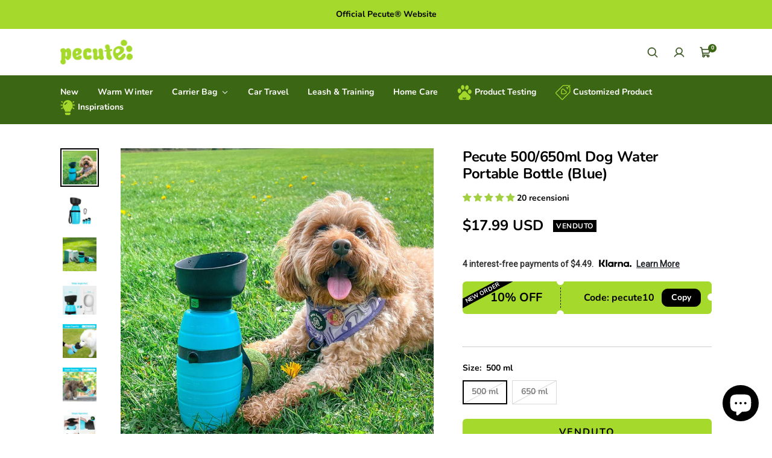

--- FILE ---
content_type: text/html; charset=utf-8
request_url: https://pecute.net/it-ca/products/pecute-portable-outdoor-dog-water-bottle
body_size: 85027
content:
<!doctype html>

<html class="no-js" lang="it" dir="ltr">
  <head>
    <script src="https://analytics.ahrefs.com/analytics.js" data-key="2V3QMB8E/EeihHtCLMsJBA" async></script>
    <!-- Google Tag Manager -->
<script>(function(w,d,s,l,i){w[l]=w[l]||[];w[l].push({'gtm.start':
new Date().getTime(),event:'gtm.js'});var f=d.getElementsByTagName(s)[0],
j=d.createElement(s),dl=l!='dataLayer'?'&l='+l:'';j.async=true;j.src=
'https://www.googletagmanager.com/gtm.js?id='+i+dl;f.parentNode.insertBefore(j,f);
})(window,document,'script','dataLayer','GTM-WXHD7KVS');</script>
<!-- End Google Tag Manager -->
    <meta name="google-site-verification" content="bCV5ur5BcFVSr0gA-YJsObSju_-JZKtiiruCCcGeIs0" />
    <meta charset="utf-8">
    <meta
      name="viewport"
      content="width=device-width, initial-scale=1.0, height=device-height, minimum-scale=1.0, maximum-scale=1.0"
    >
    <meta name="theme-color" content="#ffffff">
<script src="https://code.jquery.com/jquery-3.5.1.slim.min.js"></script>

    <title>Pecute 500/650ml Dog Water Portable Bottle (Blue)</title><meta name="description" content="Pecute Dog Water Bottle 500ml, Portable Puppy Drinking Bottles Leak Proof Pet Travel Bottle, Lightweight Water Dispenser Bowl for Outdoor Walks Trips Hikes Travels"><link rel="canonical" href="https://pecute.net/it-ca/products/pecute-portable-outdoor-dog-water-bottle"><link rel="shortcut icon" href="//pecute.net/cdn/shop/files/logo_910e7b5d-39ec-4ea5-ab8d-7f1c1de92eea.png?v=1747924720&width=96">
      <link rel="apple-touch-icon" href="//pecute.net/cdn/shop/files/logo_910e7b5d-39ec-4ea5-ab8d-7f1c1de92eea.png?v=1747924720&width=180"><link rel="preconnect" href="https://cdn.shopify.com">
    <link rel="preconnect" href="https://fonts.shopifycdn.com" crossorigin>
    <link rel="dns-prefetch" href="https://productreviews.shopifycdn.com">

    <meta property="og:type" content="product">
  <meta property="og:title" content="Pecute 500/650ml Dog Water Portable Bottle (Blue)">
  <meta
    property="product:price:amount"
    content="17.99"
  >
  <meta property="product:price:currency" content="USD"><meta property="og:image" content="http://pecute.net/cdn/shop/files/IMG_9990.jpg?v=1752141371&width=2048">
  <meta property="og:image:secure_url" content="https://pecute.net/cdn/shop/files/IMG_9990.jpg?v=1752141371&width=2048">
  <meta property="og:image:width" content="2203">
  <meta property="og:image:height" content="2203"><meta property="og:description" content="Pecute Dog Water Bottle 500ml, Portable Puppy Drinking Bottles Leak Proof Pet Travel Bottle, Lightweight Water Dispenser Bowl for Outdoor Walks Trips Hikes Travels"><meta property="og:url" content="https://pecute.net/it-ca/products/pecute-portable-outdoor-dog-water-bottle">
<meta property="og:site_name" content="Pecute"><meta name="twitter:card" content="summary"><meta name="twitter:title" content="Pecute 500/650ml Dog Water Portable Bottle (Blue)">
  <meta name="twitter:description" content="



Product Dimensions
?9.2 x 9.2 x 18 cm


Item model number
?PFW-WB03


Colour
?Blue


Size
?500 ml (Pack of 1)


Quantity
?1


Item Weight
?190 g



















?










"><meta name="twitter:image" content="https://pecute.net/cdn/shop/files/IMG_9990.jpg?crop=center&height=1200&v=1752141371&width=1200">
  <meta name="twitter:image:alt" content="">
    
  <script type="application/ld+json">
    {
      "@context": "https://schema.org",
      "@type": "Product",
    "productID": 6718483005545,
    "offers": [{
          "@type": "Offer",
          "name": "500 ml",
          "availability":"https://schema.org/OutOfStock",
          "price": 17.99,
          "priceCurrency": "USD",
          "priceValidUntil": "2026-02-03","sku": "AM502734_1","mpn": "US:B09T37RPT1;UK:B09T37RPT1;DE:B09T37RPT1;IT:B09T37RPT1;FR:B09T37RPT1;ES:B09T37RPT1;","url": "https://pecute.net/it-ca/products/pecute-portable-outdoor-dog-water-bottle?variant=39662201176169"
        },
{
          "@type": "Offer",
          "name": "650 ml",
          "availability":"https://schema.org/OutOfStock",
          "price": 19.99,
          "priceCurrency": "USD",
          "priceValidUntil": "2026-02-03","sku": "AM502734_2","mpn": "B09T3B8PMH","url": "https://pecute.net/it-ca/products/pecute-portable-outdoor-dog-water-bottle?variant=40697744228457"
        }
],"aggregateRating": {
        "@type": "AggregateRating",
        "ratingValue": "4.9",
        "reviewCount": "20",
        "worstRating": "1.0",
        "bestRating": "5.0"
      },"brand": {
      "@type": "Brand",
      "name": "Chrres"
    },
    "name": "Pecute 500\/650ml Dog Water Portable Bottle (Blue)",
    "description": "\n\n\n\nProduct Dimensions\n?9.2 x 9.2 x 18 cm\n\n\nItem model number\n?PFW-WB03\n\n\nColour\n?Blue\n\n\nSize\n?500 ml (Pack of 1)\n\n\nQuantity\n?1\n\n\nItem Weight\n?190 g\n\n\n\n\n\n\n\n\n\n\n\n\n\n\n\n\n\n\n\n?\n\n\n\n\n\n\n\n\n\n\n",
    "category": "Pet Supplies",
    "url": "https://pecute.net/it-ca/products/pecute-portable-outdoor-dog-water-bottle",
    "sku": "AM502734_1","mpn": "US:B09T37RPT1;UK:B09T37RPT1;DE:B09T37RPT1;IT:B09T37RPT1;FR:B09T37RPT1;ES:B09T37RPT1;","weight": {
        "@type": "QuantitativeValue",
        "unitCode": "kg",
        "value": 0.2
      },"image": {
      "@type": "ImageObject",
      "url": "https://pecute.net/cdn/shop/files/IMG_9990.jpg?v=1752141371&width=1024",
      "image": "https://pecute.net/cdn/shop/files/IMG_9990.jpg?v=1752141371&width=1024",
      "name": "",
      "width": "1024",
      "height": "1024"
    }
    }
  </script>



  <script type="application/ld+json">
    {
      "@context": "https://schema.org",
      "@type": "BreadcrumbList",
  "itemListElement": [{
      "@type": "ListItem",
      "position": 1,
      "name": "Home",
      "item": "https://pecute.net"
    },{
          "@type": "ListItem",
          "position": 2,
          "name": "Pecute 500\/650ml Dog Water Portable Bottle (Blue)",
          "item": "https://pecute.net/it-ca/products/pecute-portable-outdoor-dog-water-bottle"
        }]
    }
  </script>


    
<style>
  /* Typography (heading) */
  @font-face {
  font-family: Nunito;
  font-weight: 700;
  font-style: normal;
  font-display: swap;
  src: url("//pecute.net/cdn/fonts/nunito/nunito_n7.37cf9b8cf43b3322f7e6e13ad2aad62ab5dc9109.woff2") format("woff2"),
       url("//pecute.net/cdn/fonts/nunito/nunito_n7.45cfcfadc6630011252d54d5f5a2c7c98f60d5de.woff") format("woff");
}

@font-face {
  font-family: Nunito;
  font-weight: 700;
  font-style: italic;
  font-display: swap;
  src: url("//pecute.net/cdn/fonts/nunito/nunito_i7.3f8ba2027bc9ceb1b1764ecab15bae73f86c4632.woff2") format("woff2"),
       url("//pecute.net/cdn/fonts/nunito/nunito_i7.82bfb5f86ec77ada3c9f660da22064c2e46e1469.woff") format("woff");
}

/* Typography (body) */
  @font-face {
  font-family: Nunito;
  font-weight: 700;
  font-style: normal;
  font-display: swap;
  src: url("//pecute.net/cdn/fonts/nunito/nunito_n7.37cf9b8cf43b3322f7e6e13ad2aad62ab5dc9109.woff2") format("woff2"),
       url("//pecute.net/cdn/fonts/nunito/nunito_n7.45cfcfadc6630011252d54d5f5a2c7c98f60d5de.woff") format("woff");
}

@font-face {
  font-family: Nunito;
  font-weight: 700;
  font-style: italic;
  font-display: swap;
  src: url("//pecute.net/cdn/fonts/nunito/nunito_i7.3f8ba2027bc9ceb1b1764ecab15bae73f86c4632.woff2") format("woff2"),
       url("//pecute.net/cdn/fonts/nunito/nunito_i7.82bfb5f86ec77ada3c9f660da22064c2e46e1469.woff") format("woff");
}

@font-face {
  font-family: Nunito;
  font-weight: 700;
  font-style: normal;
  font-display: swap;
  src: url("//pecute.net/cdn/fonts/nunito/nunito_n7.37cf9b8cf43b3322f7e6e13ad2aad62ab5dc9109.woff2") format("woff2"),
       url("//pecute.net/cdn/fonts/nunito/nunito_n7.45cfcfadc6630011252d54d5f5a2c7c98f60d5de.woff") format("woff");
}

@font-face {
  font-family: Nunito;
  font-weight: 700;
  font-style: italic;
  font-display: swap;
  src: url("//pecute.net/cdn/fonts/nunito/nunito_i7.3f8ba2027bc9ceb1b1764ecab15bae73f86c4632.woff2") format("woff2"),
       url("//pecute.net/cdn/fonts/nunito/nunito_i7.82bfb5f86ec77ada3c9f660da22064c2e46e1469.woff") format("woff");
}

:root {--heading-color: 0, 0, 0;
    --text-color: 0, 0, 0;
    --background: 255, 255, 255;
    --secondary-background: 244, 245, 245;
    --border-color: 217, 217, 217;
    --border-color-darker: 153, 153, 153;
    --success-color: 0, 163, 65;
    --success-background: 204, 237, 217;
    --error-color: 248, 58, 58;
    --error-background: 255, 241, 241;
    --primary-button-background: 240, 196, 23;
    --primary-button-text-color: 0, 0, 0;
    --secondary-button-background: 0, 0, 0;
    --secondary-button-text-color: 255, 255, 255;
    --product-star-rating: 255, 183, 74;
    --product-on-sale-accent: 248, 58, 58;
    --product-on-sale-background: 248, 58, 58;
    --product-on-sale-text-color: 255, 255, 255;
    --product-sold-out-accent: 0, 0, 0;
    --product-custom-label-background: 255, 97, 40;
    --product-custom-label-text-color: 255, 255, 255;
    --product-custom-label-2-background: 169, 94, 190;
    --product-custom-label-2-text-color: 255, 255, 255;
    --loading-bar-background: 0, 0, 0;

    /* We duplicate some "base" colors as root colors, which is useful to use on drawer elements or popover without. Those should not be overridden to avoid issues */
    --root-heading-color: 0, 0, 0;
    --root-text-color: 0, 0, 0;
    --root-background: 255, 255, 255;
    --root-border-color: 217, 217, 217;
    --root-primary-button-background: 240, 196, 23;
    --root-primary-button-text-color: 0, 0, 0;

    --base-font-size: 14px;
    --heading-font-family: Nunito, sans-serif;
    --heading-font-weight: 700;
    --heading-font-style: normal;
    --heading-text-transform: normal;
    --text-font-family: Nunito, sans-serif;
    --text-font-weight: 700;
    --text-font-style: normal;
    --text-font-bold-weight: 700;

    /* Typography (font size) */
    --heading-xxsmall-font-size: 10px;
    --heading-xsmall-font-size: 11px;
    --heading-small-font-size: 13px;
    --heading-large-font-size: 48px;
    --heading-h1-font-size: 44px;
    --heading-h2-font-size: 32px;
    --heading-h3-font-size: 20px;
    --heading-h4-font-size: 22px;
    --heading-h5-font-size: 18px;
    --heading-h6-font-size: 16px;

    /* Control the look and feel of the theme by changing radius of various elements */
    --icon-stroke-width: 4px;
    --button-border-radius: 0px;
    --block-border-radius: 0px;
    --block-border-radius-reduced: 0px;
    --color-swatch-border-radius: var(--button-border-radius);

    /* Button size */
    --button-height: 45px;
    --button-small-height: 36px;
    --button-tiny-height: 28px;

    /* Form related */
    --form-input-field-height: 45px;
    --form-input-gap: 16px;
    --form-submit-margin: 24px;

    /* Product listing related variables */
    --product-list-block-spacing: 32px;

    /* RTL support */
    --transform-logical-flip: 1;
    --transform-origin-start: left;
    --transform-origin-end: right;

    /* Control the look and feel of the product form by changing vertical spacing */
    --product-form-vertical-spacing: 16px;

    /* Multi line truncation */
    --multi-line-truncation: 2;

    /* Custom shadow */
    --box-shadow-small: 0 1px 3px 0 rgb(0 0 0 / 0.1), 0 1px 2px -1px rgb(0 0 0 / 0.1);
    --box-shadow-medium: 0 4px 6px -1px rgb(0 0 0 / 0.1), 0 2px 4px -2px rgb(0 0 0 / 0.1);
    --box-shadow-large: 0 10px 15px -3px rgb(0 0 0 / 0.1), 0 4px 6px -4px rgb(0 0 0 / 0.1);
    --box-shadow-small-reduced: 0 1px 2px 0 rgb(0 0 0 / 0.05);
    --box-shadow-medium-reduced: 0 1px 3px 0 rgb(0 0 0 / 0.1), 0 1px 2px -1px rgb(0 0 0 / 0.1);
    --box-shadow-large-reduced: 0 1px 3px 0 rgb(0 0 0 / 0.1), 0 1px 2px -1px rgb(0 0 0 / 0.1);

    /* Other */
    --arrow-right-svg-url: url(//pecute.net/cdn/shop/t/30/assets/arrow-right.svg?v=158081684869178458381721095344);
    --arrow-left-svg-url: url(//pecute.net/cdn/shop/t/30/assets/arrow-left.svg?v=113669120600902969301721095344);

    /* Some useful variables that we can reuse in our CSS. Some explanation are needed for some of them:
       - container-max-width-minus-gutters: represents the container max width without the edge gutters
       - container-outer-width: considering the screen width, represent all the space outside the container
       - container-outer-margin: same as container-outer-width but get set to 0 inside a container
       - container-inner-width: the effective space inside the container (minus gutters)
       - grid-column-width: represents the width of a single column of the grid
       - vertical-breather: this is a variable that defines the global "spacing" between sections, and inside the section to create some "breath" and minimum spacing
     */
    --container-max-width: 1600px;
    --container-gutter: 24px;
    --container-max-width-minus-gutters: calc(var(--container-max-width) - (var(--container-gutter)) * 2);
    --container-outer-width: max(calc((100vw - var(--container-max-width-minus-gutters)) / 2), var(--container-gutter));
    --container-outer-margin: var(--container-outer-width);
    --container-inner-width: calc(100vw - var(--container-outer-width) * 2);

    --grid-column-count: 10;
    --grid-gap: 24px;
    --grid-column-width: calc((100vw - var(--container-outer-width) * 2 - var(--grid-gap) * (var(--grid-column-count) - 1)) / var(--grid-column-count));

    --vertical-breather: 32px;
    --vertical-breather-tight: 32px;

    /* Shopify related variables */
    --payment-terms-background-color: #ffffff;
  }

  [dir="rtl"]:root {
    /* RTL support */
    --transform-logical-flip: -1;
    --transform-origin-start: right;
    --transform-origin-end: left;
  }

  @media screen and (min-width: 741px) {
    :root {
      --container-gutter: 40px;
      --grid-column-count: 20;
      --vertical-breather: 40px;
      --vertical-breather-tight: 40px;

      /* Typography (font size) */
      --heading-xsmall-font-size: 11px;
      --heading-small-font-size: 12px;
      --heading-large-font-size: 52px;
      --heading-h1-font-size: 48px;
      --heading-h2-font-size: 36px;
      --heading-h3-font-size: 24px;
      --heading-h4-font-size: 24px;
      --heading-h5-font-size: 20px;
      --heading-h6-font-size: 18px;

      /* Form related */
      --form-submit-margin: 32px;
    }
  }

  @media screen and (min-width: 1200px) {
    :root {
      --vertical-breather: 56px;
      --vertical-breather-tight: 40px;
      --product-list-block-spacing: 48px;

      /* Typography */
      --heading-large-font-size: 60px;
      --heading-h1-font-size: 52px;
      --heading-h2-font-size: 40px;
      --heading-h3-font-size: 28px;
      --heading-h4-font-size: 30px;
      --heading-h5-font-size: 24px;
      --heading-h6-font-size: 18px;
    }
  }
</style>

    <script>
  // This allows to expose several variables to the global scope, to be used in scripts
  window.themeVariables = {
    settings: {
      themeName: 'Zalify',
      direction: "ltr",
      pageType: "product",
      cartCount: 0,
      moneyFormat: "\u003cspan class=transcy-money\u003e${{amount}}\u003c\/span\u003e",
      moneyWithCurrencyFormat: "\u003cspan class=transcy-money\u003e${{amount}} USD\u003c\/span\u003e",
      showVendor: false,
      discountMode: "saving",
      currencyCodeEnabled: true,
      cartType: "drawer",
      cartCurrency: "USD",
      mobileZoomFactor: 2.5
    },

    routes: {
      host: "pecute.net",
      rootUrl: "\/it-ca",
      rootUrlWithoutSlash: "\/it-ca",
      cartUrl: "\/it-ca\/cart",
      cartAddUrl: "\/it-ca\/cart\/add",
      cartChangeUrl: "\/it-ca\/cart\/change",
      searchUrl: "\/it-ca\/search",
      predictiveSearchUrl: "\/it-ca\/search\/suggest",
      productRecommendationsUrl: "\/it-ca\/recommendations\/products"
    },

    strings: {
      accessibilityDelete: "Cancella",
      accessibilityClose: "Chiudere",
      collectionSoldOut: "Venduto",
      collectionDiscount: "Risparmia @savings@",
      productSalePrice: "Prezzo di vendita",
      productRegularPrice: "Prezzo regolare",
      productFormUnavailable: "Non disponibile",
      productFormSoldOut: "Venduto",
      productFormPreOrder: "Preordinare",
      productFormAddToCart: "Aggiungi",
      searchNoResults: "Nessun risultato è stato trovato.",
      searchNewSearch: "Nuova ricerca",
      searchProducts: "Prodotti",
      searchArticles: "Blog post",
      searchPages: "Pagine",
      searchCollections: "Collezioni",
      cartViewCart: "Vai al carrello",
      cartItemAdded: "Prodotto aggiunto al tuo carrello !",
      cartItemAddedShort: "Prodotto aggiunto !",
      cartAddOrderNote: "Aggiungi nota dell\u0026#39;ordine",
      cartEditOrderNote: "Modifica nota dell\u0026#39;ordine",
      shippingEstimatorNoResults: "Siamo spiacenti, non spediamo al tuo indirizzo.",
      shippingEstimatorOneResult: "C\u0026#39;è una tariffa di spedizione per il tuo indirizzo :",
      shippingEstimatorMultipleResults: "Ci sono diverse tariffe di spedizione per il tuo indirizzo :",
      shippingEstimatorError: "Si sono verificati uno o più errori durante il recupero delle tariffe di spedizione :"
    },

    libs: {
      filepond: "\/\/pecute.net\/cdn\/shop\/t\/30\/assets\/filepond.min.js?v=45719872457449046591721095344",
      filepondPluginImagePreview: "\/\/pecute.net\/cdn\/shop\/t\/30\/assets\/filepond-plugin-image-preview.js?v=62942896181305323821721095344",
      flickity: "\/\/pecute.net\/cdn\/shop\/t\/30\/assets\/flickity.js?v=176646718982628074891721095344",
      photoswipe: "\/\/pecute.net\/cdn\/shop\/t\/30\/assets\/photoswipe.js?v=132268647426145925301721095344",
      qrCode: "\/\/pecute.net\/cdn\/shopifycloud\/storefront\/assets\/themes_support\/vendor\/qrcode-3f2b403b.js"
    },

    breakpoints: {
      phone: 'screen and (max-width: 740px)',
      tablet: 'screen and (min-width: 741px) and (max-width: 999px)',
      tabletAndUp: 'screen and (min-width: 741px)',
      pocket: 'screen and (max-width: 999px)',
      lap: 'screen and (min-width: 1000px) and (max-width: 1199px)',
      lapAndUp: 'screen and (min-width: 1000px)',
      desktop: 'screen and (min-width: 1200px)',
      wide: 'screen and (min-width: 1400px)'
    }
  };

  window.addEventListener('pageshow', async () => {
    const cartContent = await (await fetch(`${window.themeVariables.routes.cartUrl}.js`, {cache: 'reload'})).json();
    document.documentElement.dispatchEvent(new CustomEvent('cart:refresh', {detail: {cart: cartContent}}));
  });

  if ('noModule' in HTMLScriptElement.prototype) {
    // Old browsers (like IE) that does not support module will be considered as if not executing JS at all
    document.documentElement.className = document.documentElement.className.replace('no-js', 'js');

    requestAnimationFrame(() => {
      const viewportHeight = (window.visualViewport ? window.visualViewport.height : document.documentElement.clientHeight);
      document.documentElement.style.setProperty('--window-height',viewportHeight + 'px');
    });
  }// We save the product ID in local storage to be eventually used for recently viewed section
    try {
      const items = JSON.parse(localStorage.getItem('theme:recently-viewed-products') || '[]');

      // We check if the current product already exists, and if it does not, we add it at the start
      if (!items.includes(6718483005545)) {
        items.unshift(6718483005545);
      }

      localStorage.setItem('theme:recently-viewed-products', JSON.stringify(items.slice(0, 20)));
    } catch (e) {
      // Safari in private mode does not allow setting item, we silently fail
    }</script>

    
  

  

  


<link rel="preload" as="fetch" href="/it-ca/products/pecute-portable-outdoor-dog-water-bottle.js" crossorigin><link rel="preload" as="script" href="//pecute.net/cdn/shop/t/30/assets/flickity.js?v=176646718982628074891721095344"><script src="//pecute.net/cdn/shop/t/30/assets/jquery-3.5.0.min.js?v=16874778797910128561722394664" type="text/javascript" rel="preload"></script>
    <script type="module" src="//pecute.net/cdn/shop/t/30/assets/vendor.js?v=32643890569905814191721095344"></script>
    <script type="module" src="//pecute.net/cdn/shop/t/30/assets/theme.js?v=154703056145643441071752656735"></script>
    <script type="module" src="//pecute.net/cdn/shop/t/30/assets/custom.js?v=162642263646596619251721095344"></script>

    <script src="//pecute.net/cdn/shop/t/30/assets/flickity.js?v=176646718982628074891721095344" type="text/javascript" defer="defer"></script>

    <script>window.performance && window.performance.mark && window.performance.mark('shopify.content_for_header.start');</script><meta id="shopify-digital-wallet" name="shopify-digital-wallet" content="/9238478953/digital_wallets/dialog">
<meta name="shopify-checkout-api-token" content="506d55091ec3dc09d5a9edbea4429329">
<meta id="in-context-paypal-metadata" data-shop-id="9238478953" data-venmo-supported="false" data-environment="production" data-locale="it_IT" data-paypal-v4="true" data-currency="USD">
<link rel="alternate" hreflang="x-default" href="https://pecute.net/products/pecute-portable-outdoor-dog-water-bottle">
<link rel="alternate" hreflang="en" href="https://pecute.net/products/pecute-portable-outdoor-dog-water-bottle">
<link rel="alternate" hreflang="en-CA" href="https://pecute.net/en-ca/products/pecute-portable-outdoor-dog-water-bottle">
<link rel="alternate" hreflang="it-CA" href="https://pecute.net/it-ca/products/pecute-portable-outdoor-dog-water-bottle">
<link rel="alternate" hreflang="fr-CA" href="https://pecute.net/fr-ca/products/pecute-portable-outdoor-dog-water-bottle">
<link rel="alternate" hreflang="de-CA" href="https://pecute.net/de-ca/products/pecute-portable-outdoor-dog-water-bottle">
<link rel="alternate" hreflang="es-CA" href="https://pecute.net/es-ca/products/pecute-portable-outdoor-dog-water-bottle">
<link rel="alternate" hreflang="fr-FR" href="https://pecute.net/fr-fr/products/pecute-portable-outdoor-dog-water-bottle">
<link rel="alternate" hreflang="it-FR" href="https://pecute.net/it-fr/products/pecute-portable-outdoor-dog-water-bottle">
<link rel="alternate" hreflang="de-FR" href="https://pecute.net/de-fr/products/pecute-portable-outdoor-dog-water-bottle">
<link rel="alternate" hreflang="es-FR" href="https://pecute.net/es-fr/products/pecute-portable-outdoor-dog-water-bottle">
<link rel="alternate" hreflang="en-FR" href="https://pecute.net/en-fr/products/pecute-portable-outdoor-dog-water-bottle">
<link rel="alternate" hreflang="it-IT" href="https://pecute.net/it-it/products/pecute-portable-outdoor-dog-water-bottle">
<link rel="alternate" hreflang="fr-IT" href="https://pecute.net/fr-it/products/pecute-portable-outdoor-dog-water-bottle">
<link rel="alternate" hreflang="de-IT" href="https://pecute.net/de-it/products/pecute-portable-outdoor-dog-water-bottle">
<link rel="alternate" hreflang="es-IT" href="https://pecute.net/es-it/products/pecute-portable-outdoor-dog-water-bottle">
<link rel="alternate" hreflang="en-IT" href="https://pecute.net/en-it/products/pecute-portable-outdoor-dog-water-bottle">
<link rel="alternate" type="application/json+oembed" href="https://pecute.net/it-ca/products/pecute-portable-outdoor-dog-water-bottle.oembed">
<script async="async" src="/checkouts/internal/preloads.js?locale=it-CA"></script>
<script id="shopify-features" type="application/json">{"accessToken":"506d55091ec3dc09d5a9edbea4429329","betas":["rich-media-storefront-analytics"],"domain":"pecute.net","predictiveSearch":true,"shopId":9238478953,"locale":"it"}</script>
<script>var Shopify = Shopify || {};
Shopify.shop = "chrres.myshopify.com";
Shopify.locale = "it";
Shopify.currency = {"active":"USD","rate":"1.0"};
Shopify.country = "CA";
Shopify.theme = {"name":"Zalify-20240815","id":128447152233,"schema_name":"Zalify","schema_version":"2.1.0","theme_store_id":null,"role":"main"};
Shopify.theme.handle = "null";
Shopify.theme.style = {"id":null,"handle":null};
Shopify.cdnHost = "pecute.net/cdn";
Shopify.routes = Shopify.routes || {};
Shopify.routes.root = "/it-ca/";</script>
<script type="module">!function(o){(o.Shopify=o.Shopify||{}).modules=!0}(window);</script>
<script>!function(o){function n(){var o=[];function n(){o.push(Array.prototype.slice.apply(arguments))}return n.q=o,n}var t=o.Shopify=o.Shopify||{};t.loadFeatures=n(),t.autoloadFeatures=n()}(window);</script>
<script id="shop-js-analytics" type="application/json">{"pageType":"product"}</script>
<script defer="defer" async type="module" src="//pecute.net/cdn/shopifycloud/shop-js/modules/v2/client.init-shop-cart-sync_dvfQaB1V.it.esm.js"></script>
<script defer="defer" async type="module" src="//pecute.net/cdn/shopifycloud/shop-js/modules/v2/chunk.common_BW-OJwDu.esm.js"></script>
<script defer="defer" async type="module" src="//pecute.net/cdn/shopifycloud/shop-js/modules/v2/chunk.modal_CX4jaIRf.esm.js"></script>
<script type="module">
  await import("//pecute.net/cdn/shopifycloud/shop-js/modules/v2/client.init-shop-cart-sync_dvfQaB1V.it.esm.js");
await import("//pecute.net/cdn/shopifycloud/shop-js/modules/v2/chunk.common_BW-OJwDu.esm.js");
await import("//pecute.net/cdn/shopifycloud/shop-js/modules/v2/chunk.modal_CX4jaIRf.esm.js");

  window.Shopify.SignInWithShop?.initShopCartSync?.({"fedCMEnabled":true,"windoidEnabled":true});

</script>
<script>(function() {
  var isLoaded = false;
  function asyncLoad() {
    if (isLoaded) return;
    isLoaded = true;
    var urls = ["https:\/\/dkov91l6wait7.cloudfront.net\/almighty.js?shop=chrres.myshopify.com","https:\/\/static.shareasale.com\/json\/shopify\/shareasale-tracking.js?sasmid=159837\u0026ssmtid=102303\u0026shop=chrres.myshopify.com","https:\/\/mds.oceanpayment.com\/assets\/shopifylogo\/paypal,visa,mastercard,maestro,jcb,american_express,diners_club,discover,klarna.js?shop=chrres.myshopify.com","\/\/cdn.shopify.com\/proxy\/7b1018123c4d1bbb8c8f16b446d42efbf534b4f8cddb79bcf3baa3479dcb939a\/api.goaffpro.com\/loader.js?shop=chrres.myshopify.com\u0026sp-cache-control=cHVibGljLCBtYXgtYWdlPTkwMA"];
    for (var i = 0; i < urls.length; i++) {
      var s = document.createElement('script');
      s.type = 'text/javascript';
      s.async = true;
      s.src = urls[i];
      var x = document.getElementsByTagName('script')[0];
      x.parentNode.insertBefore(s, x);
    }
  };
  if(window.attachEvent) {
    window.attachEvent('onload', asyncLoad);
  } else {
    window.addEventListener('load', asyncLoad, false);
  }
})();</script>
<script id="__st">var __st={"a":9238478953,"offset":28800,"reqid":"9fd1af96-83e5-4214-805d-bd5e74be09c2-1769220907","pageurl":"pecute.net\/it-ca\/products\/pecute-portable-outdoor-dog-water-bottle","u":"4cd0d5454ea1","p":"product","rtyp":"product","rid":6718483005545};</script>
<script>window.ShopifyPaypalV4VisibilityTracking = true;</script>
<script id="form-persister">!function(){'use strict';const t='contact',e='new_comment',n=[[t,t],['blogs',e],['comments',e],[t,'customer']],o='password',r='form_key',c=['recaptcha-v3-token','g-recaptcha-response','h-captcha-response',o],s=()=>{try{return window.sessionStorage}catch{return}},i='__shopify_v',u=t=>t.elements[r],a=function(){const t=[...n].map((([t,e])=>`form[action*='/${t}']:not([data-nocaptcha='true']) input[name='form_type'][value='${e}']`)).join(',');var e;return e=t,()=>e?[...document.querySelectorAll(e)].map((t=>t.form)):[]}();function m(t){const e=u(t);a().includes(t)&&(!e||!e.value)&&function(t){try{if(!s())return;!function(t){const e=s();if(!e)return;const n=u(t);if(!n)return;const o=n.value;o&&e.removeItem(o)}(t);const e=Array.from(Array(32),(()=>Math.random().toString(36)[2])).join('');!function(t,e){u(t)||t.append(Object.assign(document.createElement('input'),{type:'hidden',name:r})),t.elements[r].value=e}(t,e),function(t,e){const n=s();if(!n)return;const r=[...t.querySelectorAll(`input[type='${o}']`)].map((({name:t})=>t)),u=[...c,...r],a={};for(const[o,c]of new FormData(t).entries())u.includes(o)||(a[o]=c);n.setItem(e,JSON.stringify({[i]:1,action:t.action,data:a}))}(t,e)}catch(e){console.error('failed to persist form',e)}}(t)}const f=t=>{if('true'===t.dataset.persistBound)return;const e=function(t,e){const n=function(t){return'function'==typeof t.submit?t.submit:HTMLFormElement.prototype.submit}(t).bind(t);return function(){let t;return()=>{t||(t=!0,(()=>{try{e(),n()}catch(t){(t=>{console.error('form submit failed',t)})(t)}})(),setTimeout((()=>t=!1),250))}}()}(t,(()=>{m(t)}));!function(t,e){if('function'==typeof t.submit&&'function'==typeof e)try{t.submit=e}catch{}}(t,e),t.addEventListener('submit',(t=>{t.preventDefault(),e()})),t.dataset.persistBound='true'};!function(){function t(t){const e=(t=>{const e=t.target;return e instanceof HTMLFormElement?e:e&&e.form})(t);e&&m(e)}document.addEventListener('submit',t),document.addEventListener('DOMContentLoaded',(()=>{const e=a();for(const t of e)f(t);var n;n=document.body,new window.MutationObserver((t=>{for(const e of t)if('childList'===e.type&&e.addedNodes.length)for(const t of e.addedNodes)1===t.nodeType&&'FORM'===t.tagName&&a().includes(t)&&f(t)})).observe(n,{childList:!0,subtree:!0,attributes:!1}),document.removeEventListener('submit',t)}))}()}();</script>
<script integrity="sha256-4kQ18oKyAcykRKYeNunJcIwy7WH5gtpwJnB7kiuLZ1E=" data-source-attribution="shopify.loadfeatures" defer="defer" src="//pecute.net/cdn/shopifycloud/storefront/assets/storefront/load_feature-a0a9edcb.js" crossorigin="anonymous"></script>
<script data-source-attribution="shopify.dynamic_checkout.dynamic.init">var Shopify=Shopify||{};Shopify.PaymentButton=Shopify.PaymentButton||{isStorefrontPortableWallets:!0,init:function(){window.Shopify.PaymentButton.init=function(){};var t=document.createElement("script");t.src="https://pecute.net/cdn/shopifycloud/portable-wallets/latest/portable-wallets.it.js",t.type="module",document.head.appendChild(t)}};
</script>
<script data-source-attribution="shopify.dynamic_checkout.buyer_consent">
  function portableWalletsHideBuyerConsent(e){var t=document.getElementById("shopify-buyer-consent"),n=document.getElementById("shopify-subscription-policy-button");t&&n&&(t.classList.add("hidden"),t.setAttribute("aria-hidden","true"),n.removeEventListener("click",e))}function portableWalletsShowBuyerConsent(e){var t=document.getElementById("shopify-buyer-consent"),n=document.getElementById("shopify-subscription-policy-button");t&&n&&(t.classList.remove("hidden"),t.removeAttribute("aria-hidden"),n.addEventListener("click",e))}window.Shopify?.PaymentButton&&(window.Shopify.PaymentButton.hideBuyerConsent=portableWalletsHideBuyerConsent,window.Shopify.PaymentButton.showBuyerConsent=portableWalletsShowBuyerConsent);
</script>
<script>
  function portableWalletsCleanup(e){e&&e.src&&console.error("Failed to load portable wallets script "+e.src);var t=document.querySelectorAll("shopify-accelerated-checkout .shopify-payment-button__skeleton, shopify-accelerated-checkout-cart .wallet-cart-button__skeleton"),e=document.getElementById("shopify-buyer-consent");for(let e=0;e<t.length;e++)t[e].remove();e&&e.remove()}function portableWalletsNotLoadedAsModule(e){e instanceof ErrorEvent&&"string"==typeof e.message&&e.message.includes("import.meta")&&"string"==typeof e.filename&&e.filename.includes("portable-wallets")&&(window.removeEventListener("error",portableWalletsNotLoadedAsModule),window.Shopify.PaymentButton.failedToLoad=e,"loading"===document.readyState?document.addEventListener("DOMContentLoaded",window.Shopify.PaymentButton.init):window.Shopify.PaymentButton.init())}window.addEventListener("error",portableWalletsNotLoadedAsModule);
</script>

<script type="module" src="https://pecute.net/cdn/shopifycloud/portable-wallets/latest/portable-wallets.it.js" onError="portableWalletsCleanup(this)" crossorigin="anonymous"></script>
<script nomodule>
  document.addEventListener("DOMContentLoaded", portableWalletsCleanup);
</script>

<link id="shopify-accelerated-checkout-styles" rel="stylesheet" media="screen" href="https://pecute.net/cdn/shopifycloud/portable-wallets/latest/accelerated-checkout-backwards-compat.css" crossorigin="anonymous">
<style id="shopify-accelerated-checkout-cart">
        #shopify-buyer-consent {
  margin-top: 1em;
  display: inline-block;
  width: 100%;
}

#shopify-buyer-consent.hidden {
  display: none;
}

#shopify-subscription-policy-button {
  background: none;
  border: none;
  padding: 0;
  text-decoration: underline;
  font-size: inherit;
  cursor: pointer;
}

#shopify-subscription-policy-button::before {
  box-shadow: none;
}

      </style>

<script>window.performance && window.performance.mark && window.performance.mark('shopify.content_for_header.end');</script>
<link href="//pecute.net/cdn/shop/t/30/assets/theme.css?v=23597928177979191781752666375" rel="stylesheet" type="text/css" media="all" /><link href="//pecute.net/cdn/shop/t/30/assets/custom.css?v=9322213305474267601721095344" rel="stylesheet" type="text/css" media="all" /><style>
      #one-click-social-google-one-tap{
        display: none;
      }
      .product-form__share-buttons{
            padding-top: 15px;
      }
      .product-meta__share-button-item{
        display: inline-block;
        width: 32px;
        height: 32px;
        color: #fff !important;
      }
      .product-meta__share-button-item:hover{
        transform: scale(1.15);
      }
      .product-meta__share-button-item svg {
          width: 100%;
          height: 100%;
          padding: 2px;
          fill: currentColor;
      }
      .product-meta__share-button-item--facebook,.product-meta__share-button-item--instagram,.product-meta__share-button-item--tiktok,.product-meta__share-button-item--youtube{
        background-color: #425dab;
        border-radius: 100%;
      }
      .product-meta__share-button-item--facebook{
        background-color: #425dab;
      }
      .product-meta__share-button-item--tiktok{
        background-color: #000
      }
      .product-meta__share-button-item--instagram{
        background-color: #d3337d;
      }
      .product-meta__share-button-item--youtube{
        background-color: #ff021c
      }
      .jdgm-vid-player{
        width: 100%;
        margin: 0 !important;
      }
      .jdgm-vid-player iframe{
        width: 100%;
        height: 332px;
      }
      .jdgm-rev__pics a:first-child img{
        height: 332px !important;
      }
      .jdgm-rev__pic-img.jdgm-rev__pic-img{
        vertical-align: middle;
        object-position: center center;
      }
    
    </style>
  <!-- BEGIN app block: shopify://apps/judge-me-reviews/blocks/judgeme_core/61ccd3b1-a9f2-4160-9fe9-4fec8413e5d8 --><!-- Start of Judge.me Core -->






<link rel="dns-prefetch" href="https://cdnwidget.judge.me">
<link rel="dns-prefetch" href="https://cdn.judge.me">
<link rel="dns-prefetch" href="https://cdn1.judge.me">
<link rel="dns-prefetch" href="https://api.judge.me">

<script data-cfasync='false' class='jdgm-settings-script'>window.jdgmSettings={"pagination":5,"disable_web_reviews":false,"badge_no_review_text":"Nessuna recensione","badge_n_reviews_text":"{{ n }} recensione/recensioni","badge_star_color":"#A2D042","hide_badge_preview_if_no_reviews":true,"badge_hide_text":false,"enforce_center_preview_badge":false,"widget_title":"Recensioni Clienti","widget_open_form_text":"Scrivi una recensione","widget_close_form_text":"Annulla recensione","widget_refresh_page_text":"Aggiorna pagina","widget_summary_text":"Basato su {{ number_of_reviews }} recensione/recensioni","widget_no_review_text":"Sii il primo a scrivere una recensione","widget_name_field_text":"Nome visualizzato","widget_verified_name_field_text":"Nome Verificato (pubblico)","widget_name_placeholder_text":"Nome visualizzato","widget_required_field_error_text":"Questo campo è obbligatorio.","widget_email_field_text":"Indirizzo email","widget_verified_email_field_text":"Email Verificata (privata, non può essere modificata)","widget_email_placeholder_text":"Il tuo indirizzo email","widget_email_field_error_text":"Inserisci un indirizzo email valido.","widget_rating_field_text":"Valutazione","widget_review_title_field_text":"Titolo Recensione","widget_review_title_placeholder_text":"Dai un titolo alla tua recensione","widget_review_body_field_text":"Contenuto della recensione","widget_review_body_placeholder_text":"Inizia a scrivere qui...","widget_pictures_field_text":"Foto/Video (opzionale)","widget_submit_review_text":"Invia Recensione","widget_submit_verified_review_text":"Invia Recensione Verificata","widget_submit_success_msg_with_auto_publish":"Grazie! Aggiorna la pagina tra qualche momento per vedere la tua recensione. Puoi rimuovere o modificare la tua recensione accedendo a \u003ca href='https://judge.me/login' target='_blank' rel='nofollow noopener'\u003eJudge.me\u003c/a\u003e","widget_submit_success_msg_no_auto_publish":"Grazie! La tua recensione sarà pubblicata non appena approvata dall'amministratore del negozio. Puoi rimuovere o modificare la tua recensione accedendo a \u003ca href='https://judge.me/login' target='_blank' rel='nofollow noopener'\u003eJudge.me\u003c/a\u003e","widget_show_default_reviews_out_of_total_text":"Visualizzazione di {{ n_reviews_shown }} su {{ n_reviews }} recensioni.","widget_show_all_link_text":"Mostra tutte","widget_show_less_link_text":"Mostra meno","widget_author_said_text":"{{ reviewer_name }} ha detto:","widget_days_text":"{{ n }} giorni fa","widget_weeks_text":"{{ n }} settimana/settimane fa","widget_months_text":"{{ n }} mese/mesi fa","widget_years_text":"{{ n }} anno/anni fa","widget_yesterday_text":"Ieri","widget_today_text":"Oggi","widget_replied_text":"\u003e\u003e {{ shop_name }} ha risposto:","widget_read_more_text":"Leggi di più","widget_reviewer_name_as_initial":"","widget_rating_filter_color":"#A2D042","widget_rating_filter_see_all_text":"Vedi tutte le recensioni","widget_sorting_most_recent_text":"Più Recenti","widget_sorting_highest_rating_text":"Valutazione Più Alta","widget_sorting_lowest_rating_text":"Valutazione Più Bassa","widget_sorting_with_pictures_text":"Solo Foto","widget_sorting_most_helpful_text":"Più Utili","widget_open_question_form_text":"Fai una domanda","widget_reviews_subtab_text":"Recensioni","widget_questions_subtab_text":"Domande","widget_question_label_text":"Domanda","widget_answer_label_text":"Risposta","widget_question_placeholder_text":"Scrivi la tua domanda qui","widget_submit_question_text":"Invia Domanda","widget_question_submit_success_text":"Grazie per la tua domanda! Ti avviseremo quando riceverà una risposta.","widget_star_color":"#A2D042","verified_badge_text":"Verificato","verified_badge_bg_color":"","verified_badge_text_color":"","verified_badge_placement":"left-of-reviewer-name","widget_review_max_height":5,"widget_hide_border":false,"widget_social_share":true,"widget_thumb":true,"widget_review_location_show":false,"widget_location_format":"country_iso_code","all_reviews_include_out_of_store_products":true,"all_reviews_out_of_store_text":"(fuori dal negozio)","all_reviews_pagination":100,"all_reviews_product_name_prefix_text":"su","enable_review_pictures":true,"enable_question_anwser":false,"widget_theme":"leex","review_date_format":"mm/dd/yyyy","default_sort_method":"most-recent","widget_product_reviews_subtab_text":"Recensioni Prodotto","widget_shop_reviews_subtab_text":"Recensioni Negozio","widget_other_products_reviews_text":"Recensioni per altri prodotti","widget_store_reviews_subtab_text":"Recensioni negozio","widget_no_store_reviews_text":"Questo negozio non ha ricevuto ancora recensioni","widget_web_restriction_product_reviews_text":"Questo prodotto non ha ricevuto ancora recensioni","widget_no_items_text":"Nessun elemento trovato","widget_show_more_text":"Mostra di più","widget_write_a_store_review_text":"Scrivi una Recensione del Negozio","widget_other_languages_heading":"Recensioni in Altre Lingue","widget_translate_review_text":"Traduci recensione in {{ language }}","widget_translating_review_text":"Traduzione in corso...","widget_show_original_translation_text":"Mostra originale ({{ language }})","widget_translate_review_failed_text":"Impossibile tradurre la recensione.","widget_translate_review_retry_text":"Riprova","widget_translate_review_try_again_later_text":"Riprova più tardi","show_product_url_for_grouped_product":false,"widget_sorting_pictures_first_text":"Prima le Foto","show_pictures_on_all_rev_page_mobile":false,"show_pictures_on_all_rev_page_desktop":false,"floating_tab_hide_mobile_install_preference":false,"floating_tab_button_name":"★ Recensioni","floating_tab_title":"Lasciamo parlare i clienti per noi","floating_tab_button_color":"","floating_tab_button_background_color":"","floating_tab_url":"","floating_tab_url_enabled":false,"floating_tab_tab_style":"text","all_reviews_text_badge_text":"I clienti ci valutano {{ shop.metafields.judgeme.all_reviews_rating | round: 1 }}/5 basato su {{ shop.metafields.judgeme.all_reviews_count }} recensioni.","all_reviews_text_badge_text_branded_style":"{{ shop.metafields.judgeme.all_reviews_rating | round: 1 }} su 5 stelle basato su {{ shop.metafields.judgeme.all_reviews_count }} recensioni","is_all_reviews_text_badge_a_link":false,"show_stars_for_all_reviews_text_badge":false,"all_reviews_text_badge_url":"","all_reviews_text_style":"branded","all_reviews_text_color_style":"judgeme_brand_color","all_reviews_text_color":"#108474","all_reviews_text_show_jm_brand":true,"featured_carousel_show_header":true,"featured_carousel_title":"Lasciamo parlare i clienti per noi","testimonials_carousel_title":"I clienti ci dicono","videos_carousel_title":"Storie reali dei clienti","cards_carousel_title":"I clienti ci dicono","featured_carousel_count_text":"da {{ n }} recensioni","featured_carousel_add_link_to_all_reviews_page":false,"featured_carousel_url":"","featured_carousel_show_images":true,"featured_carousel_autoslide_interval":5,"featured_carousel_arrows_on_the_sides":false,"featured_carousel_height":250,"featured_carousel_width":80,"featured_carousel_image_size":0,"featured_carousel_image_height":250,"featured_carousel_arrow_color":"#eeeeee","verified_count_badge_style":"vintage","verified_count_badge_orientation":"horizontal","verified_count_badge_color_style":"judgeme_brand_color","verified_count_badge_color":"#108474","is_verified_count_badge_a_link":false,"verified_count_badge_url":"","verified_count_badge_show_jm_brand":true,"widget_rating_preset_default":5,"widget_first_sub_tab":"product-reviews","widget_show_histogram":false,"widget_histogram_use_custom_color":true,"widget_pagination_use_custom_color":true,"widget_star_use_custom_color":false,"widget_verified_badge_use_custom_color":false,"widget_write_review_use_custom_color":false,"picture_reminder_submit_button":"Carica Foto","enable_review_videos":true,"mute_video_by_default":false,"widget_sorting_videos_first_text":"Prima i Video","widget_review_pending_text":"In attesa","featured_carousel_items_for_large_screen":3,"social_share_options_order":"Facebook,Pinterest,Twitter,LinkedIn","remove_microdata_snippet":true,"disable_json_ld":false,"enable_json_ld_products":false,"preview_badge_show_question_text":false,"preview_badge_no_question_text":"Nessuna domanda","preview_badge_n_question_text":"{{ number_of_questions }} domanda/domande","qa_badge_show_icon":false,"qa_badge_position":"same-row","remove_judgeme_branding":true,"widget_add_search_bar":false,"widget_search_bar_placeholder":"Cerca","widget_sorting_verified_only_text":"Solo verificate","featured_carousel_theme":"default","featured_carousel_show_rating":true,"featured_carousel_show_title":true,"featured_carousel_show_body":true,"featured_carousel_show_date":false,"featured_carousel_show_reviewer":true,"featured_carousel_show_product":false,"featured_carousel_header_background_color":"#108474","featured_carousel_header_text_color":"#ffffff","featured_carousel_name_product_separator":"reviewed","featured_carousel_full_star_background":"#108474","featured_carousel_empty_star_background":"#dadada","featured_carousel_vertical_theme_background":"#f9fafb","featured_carousel_verified_badge_enable":false,"featured_carousel_verified_badge_color":"#108474","featured_carousel_border_style":"round","featured_carousel_review_line_length_limit":3,"featured_carousel_more_reviews_button_text":"Leggi più recensioni","featured_carousel_view_product_button_text":"Visualizza prodotto","all_reviews_page_load_reviews_on":"scroll","all_reviews_page_load_more_text":"Carica Altre Recensioni","disable_fb_tab_reviews":false,"enable_ajax_cdn_cache":false,"widget_advanced_speed_features":5,"widget_public_name_text":"visualizzato pubblicamente come","default_reviewer_name":"John Smith","default_reviewer_name_has_non_latin":true,"widget_reviewer_anonymous":"Anonimo","medals_widget_title":"Medaglie Recensioni Judge.me","medals_widget_background_color":"#f9fafb","medals_widget_position":"footer_all_pages","medals_widget_border_color":"#f9fafb","medals_widget_verified_text_position":"left","medals_widget_use_monochromatic_version":false,"medals_widget_elements_color":"#108474","show_reviewer_avatar":true,"widget_invalid_yt_video_url_error_text":"Non è un URL di video di YouTube","widget_max_length_field_error_text":"Inserisci al massimo {0} caratteri.","widget_show_country_flag":false,"widget_show_collected_via_shop_app":true,"widget_verified_by_shop_badge_style":"light","widget_verified_by_shop_text":"Verificato dal Negozio","widget_show_photo_gallery":true,"widget_load_with_code_splitting":true,"widget_ugc_install_preference":false,"widget_ugc_title":"Fatto da noi, Condiviso da te","widget_ugc_subtitle":"Taggaci per vedere la tua foto in evidenza nella nostra pagina","widget_ugc_arrows_color":"#ffffff","widget_ugc_primary_button_text":"Acquista Ora","widget_ugc_primary_button_background_color":"#108474","widget_ugc_primary_button_text_color":"#ffffff","widget_ugc_primary_button_border_width":"0","widget_ugc_primary_button_border_style":"none","widget_ugc_primary_button_border_color":"#108474","widget_ugc_primary_button_border_radius":"25","widget_ugc_secondary_button_text":"Carica Altro","widget_ugc_secondary_button_background_color":"#ffffff","widget_ugc_secondary_button_text_color":"#108474","widget_ugc_secondary_button_border_width":"2","widget_ugc_secondary_button_border_style":"solid","widget_ugc_secondary_button_border_color":"#108474","widget_ugc_secondary_button_border_radius":"25","widget_ugc_reviews_button_text":"Visualizza Recensioni","widget_ugc_reviews_button_background_color":"#ffffff","widget_ugc_reviews_button_text_color":"#108474","widget_ugc_reviews_button_border_width":"2","widget_ugc_reviews_button_border_style":"solid","widget_ugc_reviews_button_border_color":"#108474","widget_ugc_reviews_button_border_radius":"25","widget_ugc_reviews_button_link_to":"judgeme-reviews-page","widget_ugc_show_post_date":true,"widget_ugc_max_width":"800","widget_rating_metafield_value_type":true,"widget_primary_color":"#A2D042","widget_enable_secondary_color":false,"widget_secondary_color":"#edf5f5","widget_summary_average_rating_text":"{{ average_rating }} su 5","widget_media_grid_title":"Foto e video dei clienti","widget_media_grid_see_more_text":"Vedi altro","widget_round_style":true,"widget_show_product_medals":true,"widget_verified_by_judgeme_text":"Verificato da Judge.me","widget_show_store_medals":false,"widget_verified_by_judgeme_text_in_store_medals":"Verificato da Judge.me","widget_media_field_exceed_quantity_message":"Spiacenti, possiamo accettare solo {{ max_media }} per una recensione.","widget_media_field_exceed_limit_message":"{{ file_name }} è troppo grande, seleziona un {{ media_type }} inferiore a {{ size_limit }}MB.","widget_review_submitted_text":"Recensione Inviata!","widget_question_submitted_text":"Domanda Inviata!","widget_close_form_text_question":"Annulla","widget_write_your_answer_here_text":"Scrivi la tua risposta qui","widget_enabled_branded_link":true,"widget_show_collected_by_judgeme":false,"widget_reviewer_name_color":"","widget_write_review_text_color":"#FFFFFF","widget_write_review_bg_color":"#A2D042","widget_collected_by_judgeme_text":"raccolto da Judge.me","widget_pagination_type":"standard","widget_load_more_text":"Carica Altri","widget_load_more_color":"#A2D042","widget_full_review_text":"Recensione Completa","widget_read_more_reviews_text":"Leggi Più Recensioni","widget_read_questions_text":"Leggi Domande","widget_questions_and_answers_text":"Domande e Risposte","widget_verified_by_text":"Verificato da","widget_verified_text":"Verificato","widget_number_of_reviews_text":"{{ number_of_reviews }} recensioni","widget_back_button_text":"Indietro","widget_next_button_text":"Avanti","widget_custom_forms_filter_button":"Filtri","custom_forms_style":"horizontal","widget_show_review_information":false,"how_reviews_are_collected":"Come vengono raccolte le recensioni?","widget_show_review_keywords":true,"widget_gdpr_statement":"Come utilizziamo i tuoi dati: Ti contatteremo solo riguardo alla recensione che hai lasciato, e solo se necessario. Inviando la tua recensione, accetti i \u003ca href='https://judge.me/terms' target='_blank' rel='nofollow noopener'\u003etermini\u003c/a\u003e, le politiche sulla \u003ca href='https://judge.me/privacy' target='_blank' rel='nofollow noopener'\u003eprivacy\u003c/a\u003e e sul \u003ca href='https://judge.me/content-policy' target='_blank' rel='nofollow noopener'\u003econtenuto\u003c/a\u003e di Judge.me.","widget_multilingual_sorting_enabled":false,"widget_translate_review_content_enabled":false,"widget_translate_review_content_method":"manual","popup_widget_review_selection":"automatically_with_pictures","popup_widget_round_border_style":true,"popup_widget_show_title":true,"popup_widget_show_body":true,"popup_widget_show_reviewer":false,"popup_widget_show_product":true,"popup_widget_show_pictures":true,"popup_widget_use_review_picture":true,"popup_widget_show_on_home_page":true,"popup_widget_show_on_product_page":true,"popup_widget_show_on_collection_page":true,"popup_widget_show_on_cart_page":true,"popup_widget_position":"bottom_left","popup_widget_first_review_delay":5,"popup_widget_duration":5,"popup_widget_interval":5,"popup_widget_review_count":5,"popup_widget_hide_on_mobile":true,"review_snippet_widget_round_border_style":true,"review_snippet_widget_card_color":"#FFFFFF","review_snippet_widget_slider_arrows_background_color":"#FFFFFF","review_snippet_widget_slider_arrows_color":"#000000","review_snippet_widget_star_color":"#108474","show_product_variant":false,"all_reviews_product_variant_label_text":"Variante: ","widget_show_verified_branding":false,"widget_ai_summary_title":"I clienti dicono","widget_ai_summary_disclaimer":"Riepilogo delle recensioni alimentato dall'IA basato sulle recensioni recenti dei clienti","widget_show_ai_summary":false,"widget_show_ai_summary_bg":false,"widget_show_review_title_input":true,"redirect_reviewers_invited_via_email":"review_widget","request_store_review_after_product_review":false,"request_review_other_products_in_order":false,"review_form_color_scheme":"default","review_form_corner_style":"square","review_form_star_color":{},"review_form_text_color":"#333333","review_form_background_color":"#ffffff","review_form_field_background_color":"#fafafa","review_form_button_color":{},"review_form_button_text_color":"#ffffff","review_form_modal_overlay_color":"#000000","review_content_screen_title_text":"Come valuteresti questo prodotto?","review_content_introduction_text":"Ci piacerebbe se condividessi qualcosa sulla tua esperienza.","store_review_form_title_text":"Come valuteresti questo negozio?","store_review_form_introduction_text":"Ci piacerebbe se condividessi qualcosa sulla tua esperienza.","show_review_guidance_text":true,"one_star_review_guidance_text":"Pessimo","five_star_review_guidance_text":"Ottimo","customer_information_screen_title_text":"Su di te","customer_information_introduction_text":"Per favore, raccontaci di più su di te.","custom_questions_screen_title_text":"La tua esperienza in dettaglio","custom_questions_introduction_text":"Ecco alcune domande per aiutarci a capire meglio la tua esperienza.","review_submitted_screen_title_text":"Grazie per la tua recensione!","review_submitted_screen_thank_you_text":"La stiamo elaborando e apparirà presto nel negozio.","review_submitted_screen_email_verification_text":"Per favore conferma il tuo indirizzo email cliccando sul link che ti abbiamo appena inviato. Questo ci aiuta a mantenere le recensioni autentiche.","review_submitted_request_store_review_text":"Vorresti condividere la tua esperienza di acquisto con noi?","review_submitted_review_other_products_text":"Vorresti recensire questi prodotti?","store_review_screen_title_text":"Vuoi condividere la tua esperienza di shopping con noi?","store_review_introduction_text":"Valutiamo la tua opinione e la usiamo per migliorare. Per favore condividi le tue opinioni o suggerimenti.","reviewer_media_screen_title_picture_text":"Condividi una foto","reviewer_media_introduction_picture_text":"Carica una foto per supportare la tua recensione.","reviewer_media_screen_title_video_text":"Condividi un video","reviewer_media_introduction_video_text":"Carica un video per supportare la tua recensione.","reviewer_media_screen_title_picture_or_video_text":"Condividi una foto o un video","reviewer_media_introduction_picture_or_video_text":"Carica una foto o un video per supportare la tua recensione.","reviewer_media_youtube_url_text":"Incolla qui il tuo URL Youtube","advanced_settings_next_step_button_text":"Avanti","advanced_settings_close_review_button_text":"Chiudi","modal_write_review_flow":false,"write_review_flow_required_text":"Obbligatorio","write_review_flow_privacy_message_text":"Respettiamo la tua privacy.","write_review_flow_anonymous_text":"Recensione anonima","write_review_flow_visibility_text":"Non sarà visibile per altri clienti.","write_review_flow_multiple_selection_help_text":"Seleziona quanti ne vuoi","write_review_flow_single_selection_help_text":"Seleziona una opzione","write_review_flow_required_field_error_text":"Questo campo è obbligatorio","write_review_flow_invalid_email_error_text":"Per favore inserisci un indirizzo email valido","write_review_flow_max_length_error_text":"Max. {{ max_length }} caratteri.","write_review_flow_media_upload_text":"\u003cb\u003eClicca per caricare\u003c/b\u003e o trascina e rilascia","write_review_flow_gdpr_statement":"Ti contatteremo solo riguardo alla tua recensione se necessario. Inviando la tua recensione, accetti i nostri \u003ca href='https://judge.me/terms' target='_blank' rel='nofollow noopener'\u003etermini e condizioni\u003c/a\u003e e la \u003ca href='https://judge.me/privacy' target='_blank' rel='nofollow noopener'\u003epolitica sulla privacy\u003c/a\u003e.","rating_only_reviews_enabled":false,"show_negative_reviews_help_screen":false,"new_review_flow_help_screen_rating_threshold":3,"negative_review_resolution_screen_title_text":"Raccontaci di più","negative_review_resolution_text":"La tua esperienza è importante per noi. Se ci sono stati problemi con il tuo acquisto, siamo qui per aiutarti. Non esitare a contattarci, ci piacerebbe avere l'opportunità di sistemare le cose.","negative_review_resolution_button_text":"Contattaci","negative_review_resolution_proceed_with_review_text":"Lascia una recensione","negative_review_resolution_subject":"Problema con l'acquisto da {{ shop_name }}.{{ order_name }}","preview_badge_collection_page_install_status":false,"widget_review_custom_css":"","preview_badge_custom_css":"","preview_badge_stars_count":"5-stars","featured_carousel_custom_css":"","floating_tab_custom_css":"","all_reviews_widget_custom_css":"","medals_widget_custom_css":"","verified_badge_custom_css":"","all_reviews_text_custom_css":"","transparency_badges_collected_via_store_invite":false,"transparency_badges_from_another_provider":false,"transparency_badges_collected_from_store_visitor":false,"transparency_badges_collected_by_verified_review_provider":false,"transparency_badges_earned_reward":false,"transparency_badges_collected_via_store_invite_text":"Recensione raccolta tramite invito al negozio","transparency_badges_from_another_provider_text":"Recensione raccolta da un altro provider","transparency_badges_collected_from_store_visitor_text":"Recensione raccolta da un visitatore del negozio","transparency_badges_written_in_google_text":"Recensione scritta in Google","transparency_badges_written_in_etsy_text":"Recensione scritta in Etsy","transparency_badges_written_in_shop_app_text":"Recensione scritta in Shop App","transparency_badges_earned_reward_text":"Recensione ha vinto un premio per un acquisto futuro","product_review_widget_per_page":6,"widget_store_review_label_text":"Recensione del negozio","checkout_comment_extension_title_on_product_page":"Customer Comments","checkout_comment_extension_num_latest_comment_show":5,"checkout_comment_extension_format":"name_and_timestamp","checkout_comment_customer_name":"last_initial","checkout_comment_comment_notification":true,"preview_badge_collection_page_install_preference":true,"preview_badge_home_page_install_preference":false,"preview_badge_product_page_install_preference":true,"review_widget_install_preference":"","review_carousel_install_preference":false,"floating_reviews_tab_install_preference":"none","verified_reviews_count_badge_install_preference":false,"all_reviews_text_install_preference":false,"review_widget_best_location":true,"judgeme_medals_install_preference":false,"review_widget_revamp_enabled":false,"review_widget_qna_enabled":false,"review_widget_header_theme":"minimal","review_widget_widget_title_enabled":true,"review_widget_header_text_size":"medium","review_widget_header_text_weight":"regular","review_widget_average_rating_style":"compact","review_widget_bar_chart_enabled":true,"review_widget_bar_chart_type":"numbers","review_widget_bar_chart_style":"standard","review_widget_expanded_media_gallery_enabled":false,"review_widget_reviews_section_theme":"standard","review_widget_image_style":"thumbnails","review_widget_review_image_ratio":"square","review_widget_stars_size":"medium","review_widget_verified_badge":"standard_text","review_widget_review_title_text_size":"medium","review_widget_review_text_size":"medium","review_widget_review_text_length":"medium","review_widget_number_of_columns_desktop":3,"review_widget_carousel_transition_speed":5,"review_widget_custom_questions_answers_display":"always","review_widget_button_text_color":"#FFFFFF","review_widget_text_color":"#000000","review_widget_lighter_text_color":"#7B7B7B","review_widget_corner_styling":"soft","review_widget_review_word_singular":"recensione","review_widget_review_word_plural":"recensioni","review_widget_voting_label":"Utile?","review_widget_shop_reply_label":"Risposta da {{ shop_name }}:","review_widget_filters_title":"Filtri","qna_widget_question_word_singular":"Domanda","qna_widget_question_word_plural":"Domande","qna_widget_answer_reply_label":"Risposta da {{ answerer_name }}:","qna_content_screen_title_text":"Pose una domanda su questo prodotto","qna_widget_question_required_field_error_text":"Per favore inserisci la tua domanda.","qna_widget_flow_gdpr_statement":"Ti contatteremo solo riguardo alla tua domanda se necessario. Inviando la tua domanda, accetti i nostri \u003ca href='https://judge.me/terms' target='_blank' rel='nofollow noopener'\u003etermini e condizioni\u003c/a\u003e e la \u003ca href='https://judge.me/privacy' target='_blank' rel='nofollow noopener'\u003epolitica sulla privacy\u003c/a\u003e.","qna_widget_question_submitted_text":"Grazie per la tua domanda!","qna_widget_close_form_text_question":"Chiudi","qna_widget_question_submit_success_text":"Ti invieremo un'email quando risponderemo alla tua domanda.","all_reviews_widget_v2025_enabled":false,"all_reviews_widget_v2025_header_theme":"default","all_reviews_widget_v2025_widget_title_enabled":true,"all_reviews_widget_v2025_header_text_size":"medium","all_reviews_widget_v2025_header_text_weight":"regular","all_reviews_widget_v2025_average_rating_style":"compact","all_reviews_widget_v2025_bar_chart_enabled":true,"all_reviews_widget_v2025_bar_chart_type":"numbers","all_reviews_widget_v2025_bar_chart_style":"standard","all_reviews_widget_v2025_expanded_media_gallery_enabled":false,"all_reviews_widget_v2025_show_store_medals":true,"all_reviews_widget_v2025_show_photo_gallery":true,"all_reviews_widget_v2025_show_review_keywords":false,"all_reviews_widget_v2025_show_ai_summary":false,"all_reviews_widget_v2025_show_ai_summary_bg":false,"all_reviews_widget_v2025_add_search_bar":false,"all_reviews_widget_v2025_default_sort_method":"most-recent","all_reviews_widget_v2025_reviews_per_page":10,"all_reviews_widget_v2025_reviews_section_theme":"default","all_reviews_widget_v2025_image_style":"thumbnails","all_reviews_widget_v2025_review_image_ratio":"square","all_reviews_widget_v2025_stars_size":"medium","all_reviews_widget_v2025_verified_badge":"bold_badge","all_reviews_widget_v2025_review_title_text_size":"medium","all_reviews_widget_v2025_review_text_size":"medium","all_reviews_widget_v2025_review_text_length":"medium","all_reviews_widget_v2025_number_of_columns_desktop":3,"all_reviews_widget_v2025_carousel_transition_speed":5,"all_reviews_widget_v2025_custom_questions_answers_display":"always","all_reviews_widget_v2025_show_product_variant":false,"all_reviews_widget_v2025_show_reviewer_avatar":true,"all_reviews_widget_v2025_reviewer_name_as_initial":"","all_reviews_widget_v2025_review_location_show":false,"all_reviews_widget_v2025_location_format":"","all_reviews_widget_v2025_show_country_flag":false,"all_reviews_widget_v2025_verified_by_shop_badge_style":"light","all_reviews_widget_v2025_social_share":false,"all_reviews_widget_v2025_social_share_options_order":"Facebook,Twitter,LinkedIn,Pinterest","all_reviews_widget_v2025_pagination_type":"standard","all_reviews_widget_v2025_button_text_color":"#FFFFFF","all_reviews_widget_v2025_text_color":"#000000","all_reviews_widget_v2025_lighter_text_color":"#7B7B7B","all_reviews_widget_v2025_corner_styling":"soft","all_reviews_widget_v2025_title":"Recensioni clienti","all_reviews_widget_v2025_ai_summary_title":"I clienti dicono di questo negozio","all_reviews_widget_v2025_no_review_text":"Sii il primo a scrivere una recensione","platform":"shopify","branding_url":"https://app.judge.me/reviews/stores/pecute.net","branding_text":"Powered by Judge.me","locale":"it","reply_name":"Pecute","widget_version":"3.0","footer":true,"autopublish":true,"review_dates":true,"enable_custom_form":false,"shop_use_review_site":true,"shop_locale":"en","enable_multi_locales_translations":true,"show_review_title_input":true,"review_verification_email_status":"always","can_be_branded":true,"reply_name_text":"Pecute"};</script> <style class='jdgm-settings-style'>.jdgm-xx{left:0}:root{--jdgm-primary-color: #A2D042;--jdgm-secondary-color: rgba(162,208,66,0.1);--jdgm-star-color: #A2D042;--jdgm-write-review-text-color: #FFFFFF;--jdgm-write-review-bg-color: #A2D042;--jdgm-paginate-color: #A2D042;--jdgm-border-radius: 10;--jdgm-reviewer-name-color: #A2D042}.jdgm-histogram__bar-content{background-color:#A2D042}.jdgm-rev[data-verified-buyer=true] .jdgm-rev__icon.jdgm-rev__icon:after,.jdgm-rev__buyer-badge.jdgm-rev__buyer-badge{color:white;background-color:#A2D042}.jdgm-review-widget--small .jdgm-gallery.jdgm-gallery .jdgm-gallery__thumbnail-link:nth-child(8) .jdgm-gallery__thumbnail-wrapper.jdgm-gallery__thumbnail-wrapper:before{content:"Vedi altro"}@media only screen and (min-width: 768px){.jdgm-gallery.jdgm-gallery .jdgm-gallery__thumbnail-link:nth-child(8) .jdgm-gallery__thumbnail-wrapper.jdgm-gallery__thumbnail-wrapper:before{content:"Vedi altro"}}.jdgm-rev__thumb-btn{color:#A2D042}.jdgm-rev__thumb-btn:hover{opacity:0.8}.jdgm-rev__thumb-btn:not([disabled]):hover,.jdgm-rev__thumb-btn:hover,.jdgm-rev__thumb-btn:active,.jdgm-rev__thumb-btn:visited{color:#A2D042}.jdgm-preview-badge .jdgm-star.jdgm-star{color:#A2D042}.jdgm-prev-badge[data-average-rating='0.00']{display:none !important}.jdgm-author-all-initials{display:none !important}.jdgm-author-last-initial{display:none !important}.jdgm-rev-widg__title{visibility:hidden}.jdgm-rev-widg__summary-text{visibility:hidden}.jdgm-prev-badge__text{visibility:hidden}.jdgm-rev__prod-link-prefix:before{content:'su'}.jdgm-rev__variant-label:before{content:'Variante: '}.jdgm-rev__out-of-store-text:before{content:'(fuori dal negozio)'}@media only screen and (min-width: 768px){.jdgm-rev__pics .jdgm-rev_all-rev-page-picture-separator,.jdgm-rev__pics .jdgm-rev__product-picture{display:none}}@media only screen and (max-width: 768px){.jdgm-rev__pics .jdgm-rev_all-rev-page-picture-separator,.jdgm-rev__pics .jdgm-rev__product-picture{display:none}}.jdgm-preview-badge[data-template="index"]{display:none !important}.jdgm-verified-count-badget[data-from-snippet="true"]{display:none !important}.jdgm-carousel-wrapper[data-from-snippet="true"]{display:none !important}.jdgm-all-reviews-text[data-from-snippet="true"]{display:none !important}.jdgm-medals-section[data-from-snippet="true"]{display:none !important}.jdgm-ugc-media-wrapper[data-from-snippet="true"]{display:none !important}.jdgm-histogram{display:none !important}.jdgm-widget .jdgm-sort-dropdown-wrapper{margin-top:12px}.jdgm-rev__transparency-badge[data-badge-type="review_collected_via_store_invitation"]{display:none !important}.jdgm-rev__transparency-badge[data-badge-type="review_collected_from_another_provider"]{display:none !important}.jdgm-rev__transparency-badge[data-badge-type="review_collected_from_store_visitor"]{display:none !important}.jdgm-rev__transparency-badge[data-badge-type="review_written_in_etsy"]{display:none !important}.jdgm-rev__transparency-badge[data-badge-type="review_written_in_google_business"]{display:none !important}.jdgm-rev__transparency-badge[data-badge-type="review_written_in_shop_app"]{display:none !important}.jdgm-rev__transparency-badge[data-badge-type="review_earned_for_future_purchase"]{display:none !important}.jdgm-review-snippet-widget .jdgm-rev-snippet-widget__cards-container .jdgm-rev-snippet-card{border-radius:8px;background:#fff}.jdgm-review-snippet-widget .jdgm-rev-snippet-widget__cards-container .jdgm-rev-snippet-card__rev-rating .jdgm-star{color:#108474}.jdgm-review-snippet-widget .jdgm-rev-snippet-widget__prev-btn,.jdgm-review-snippet-widget .jdgm-rev-snippet-widget__next-btn{border-radius:50%;background:#fff}.jdgm-review-snippet-widget .jdgm-rev-snippet-widget__prev-btn>svg,.jdgm-review-snippet-widget .jdgm-rev-snippet-widget__next-btn>svg{fill:#000}.jdgm-full-rev-modal.rev-snippet-widget .jm-mfp-container .jm-mfp-content,.jdgm-full-rev-modal.rev-snippet-widget .jm-mfp-container .jdgm-full-rev__icon,.jdgm-full-rev-modal.rev-snippet-widget .jm-mfp-container .jdgm-full-rev__pic-img,.jdgm-full-rev-modal.rev-snippet-widget .jm-mfp-container .jdgm-full-rev__reply{border-radius:8px}.jdgm-full-rev-modal.rev-snippet-widget .jm-mfp-container .jdgm-full-rev[data-verified-buyer="true"] .jdgm-full-rev__icon::after{border-radius:8px}.jdgm-full-rev-modal.rev-snippet-widget .jm-mfp-container .jdgm-full-rev .jdgm-rev__buyer-badge{border-radius:calc( 8px / 2 )}.jdgm-full-rev-modal.rev-snippet-widget .jm-mfp-container .jdgm-full-rev .jdgm-full-rev__replier::before{content:'Pecute'}.jdgm-full-rev-modal.rev-snippet-widget .jm-mfp-container .jdgm-full-rev .jdgm-full-rev__product-button{border-radius:calc( 8px * 6 )}
</style> <style class='jdgm-settings-style'></style> <script data-cfasync="false" type="text/javascript" async src="https://cdnwidget.judge.me/shopify_v2/leex.js" id="judgeme_widget_leex_js"></script>
<link id="judgeme_widget_leex_css" rel="stylesheet" type="text/css" media="nope!" onload="this.media='all'" href="https://cdnwidget.judge.me/widget_v3/theme/leex.css">

  
  
  
  <style class='jdgm-miracle-styles'>
  @-webkit-keyframes jdgm-spin{0%{-webkit-transform:rotate(0deg);-ms-transform:rotate(0deg);transform:rotate(0deg)}100%{-webkit-transform:rotate(359deg);-ms-transform:rotate(359deg);transform:rotate(359deg)}}@keyframes jdgm-spin{0%{-webkit-transform:rotate(0deg);-ms-transform:rotate(0deg);transform:rotate(0deg)}100%{-webkit-transform:rotate(359deg);-ms-transform:rotate(359deg);transform:rotate(359deg)}}@font-face{font-family:'JudgemeStar';src:url("[data-uri]") format("woff");font-weight:normal;font-style:normal}.jdgm-star{font-family:'JudgemeStar';display:inline !important;text-decoration:none !important;padding:0 4px 0 0 !important;margin:0 !important;font-weight:bold;opacity:1;-webkit-font-smoothing:antialiased;-moz-osx-font-smoothing:grayscale}.jdgm-star:hover{opacity:1}.jdgm-star:last-of-type{padding:0 !important}.jdgm-star.jdgm--on:before{content:"\e000"}.jdgm-star.jdgm--off:before{content:"\e001"}.jdgm-star.jdgm--half:before{content:"\e002"}.jdgm-widget *{margin:0;line-height:1.4;-webkit-box-sizing:border-box;-moz-box-sizing:border-box;box-sizing:border-box;-webkit-overflow-scrolling:touch}.jdgm-hidden{display:none !important;visibility:hidden !important}.jdgm-temp-hidden{display:none}.jdgm-spinner{width:40px;height:40px;margin:auto;border-radius:50%;border-top:2px solid #eee;border-right:2px solid #eee;border-bottom:2px solid #eee;border-left:2px solid #ccc;-webkit-animation:jdgm-spin 0.8s infinite linear;animation:jdgm-spin 0.8s infinite linear}.jdgm-prev-badge{display:block !important}

</style>


  
  
   


<script data-cfasync='false' class='jdgm-script'>
!function(e){window.jdgm=window.jdgm||{},jdgm.CDN_HOST="https://cdnwidget.judge.me/",jdgm.CDN_HOST_ALT="https://cdn2.judge.me/cdn/widget_frontend/",jdgm.API_HOST="https://api.judge.me/",jdgm.CDN_BASE_URL="https://cdn.shopify.com/extensions/019beb2a-7cf9-7238-9765-11a892117c03/judgeme-extensions-316/assets/",
jdgm.docReady=function(d){(e.attachEvent?"complete"===e.readyState:"loading"!==e.readyState)?
setTimeout(d,0):e.addEventListener("DOMContentLoaded",d)},jdgm.loadCSS=function(d,t,o,a){
!o&&jdgm.loadCSS.requestedUrls.indexOf(d)>=0||(jdgm.loadCSS.requestedUrls.push(d),
(a=e.createElement("link")).rel="stylesheet",a.class="jdgm-stylesheet",a.media="nope!",
a.href=d,a.onload=function(){this.media="all",t&&setTimeout(t)},e.body.appendChild(a))},
jdgm.loadCSS.requestedUrls=[],jdgm.loadJS=function(e,d){var t=new XMLHttpRequest;
t.onreadystatechange=function(){4===t.readyState&&(Function(t.response)(),d&&d(t.response))},
t.open("GET",e),t.onerror=function(){if(e.indexOf(jdgm.CDN_HOST)===0&&jdgm.CDN_HOST_ALT!==jdgm.CDN_HOST){var f=e.replace(jdgm.CDN_HOST,jdgm.CDN_HOST_ALT);jdgm.loadJS(f,d)}},t.send()},jdgm.docReady((function(){(window.jdgmLoadCSS||e.querySelectorAll(
".jdgm-widget, .jdgm-all-reviews-page").length>0)&&(jdgmSettings.widget_load_with_code_splitting?
parseFloat(jdgmSettings.widget_version)>=3?jdgm.loadCSS(jdgm.CDN_HOST+"widget_v3/base.css"):
jdgm.loadCSS(jdgm.CDN_HOST+"widget/base.css"):jdgm.loadCSS(jdgm.CDN_HOST+"shopify_v2.css"),
jdgm.loadJS(jdgm.CDN_HOST+"loa"+"der.js"))}))}(document);
</script>
<noscript><link rel="stylesheet" type="text/css" media="all" href="https://cdnwidget.judge.me/shopify_v2.css"></noscript>

<!-- BEGIN app snippet: theme_fix_tags --><script>
  (function() {
    var jdgmThemeFixes = {"128447152233":{"html":"","css":"","js":"$( document ).ready(function() {$('.review_tab').on('click', function() { var myVar = setInterval(function() {if (jdgm.$('.jdgm-rev-widg__reviews').data('masonry')) {jdgm.$('.jdgm-rev-widg__reviews').masonry('layout');}}, 200 ); function stopColor() {clearInterval(myVar);}});});\n\n\n\nwindow.addEventListener('load', function() {\n  let attempts = 0;\n  const maxAttempts = 5;\n  const intervalTime = 500; \/\/ milliseconds\n\n  const intervalId = setInterval(() =\u003e {\n    const badge = document.querySelector('.product-form .jdgm-preview-badge');\n    const reviewTab = document.querySelector('.review_tab');\n\n\n      badge.addEventListener('click', function() {\n        reviewTab.click();\n      });\n      clearInterval(intervalId); \/\/ stop checking once we've set it\n\n\n    attempts++;\n    if (attempts \u003e= maxAttempts) {\n      clearInterval(intervalId);\n    }\n  }, intervalTime);\n});\n"}};
    if (!jdgmThemeFixes) return;
    var thisThemeFix = jdgmThemeFixes[Shopify.theme.id];
    if (!thisThemeFix) return;

    if (thisThemeFix.html) {
      document.addEventListener("DOMContentLoaded", function() {
        var htmlDiv = document.createElement('div');
        htmlDiv.classList.add('jdgm-theme-fix-html');
        htmlDiv.innerHTML = thisThemeFix.html;
        document.body.append(htmlDiv);
      });
    };

    if (thisThemeFix.css) {
      var styleTag = document.createElement('style');
      styleTag.classList.add('jdgm-theme-fix-style');
      styleTag.innerHTML = thisThemeFix.css;
      document.head.append(styleTag);
    };

    if (thisThemeFix.js) {
      var scriptTag = document.createElement('script');
      scriptTag.classList.add('jdgm-theme-fix-script');
      scriptTag.innerHTML = thisThemeFix.js;
      document.head.append(scriptTag);
    };
  })();
</script>
<!-- END app snippet -->
<!-- End of Judge.me Core -->



<!-- END app block --><!-- BEGIN app block: shopify://apps/hulk-form-builder/blocks/app-embed/b6b8dd14-356b-4725-a4ed-77232212b3c3 --><!-- BEGIN app snippet: hulkapps-formbuilder-theme-ext --><script type="text/javascript">
  
  if (typeof window.formbuilder_customer != "object") {
        window.formbuilder_customer = {}
  }

  window.hulkFormBuilder = {
    form_data: {"form_hqN8Q_C-OFbfbFEobqCH_g":{"uuid":"hqN8Q_C-OFbfbFEobqCH_g","form_name":"Wishing Pool","form_data":{"div_back_gradient_1":"#fff","div_back_gradient_2":"#fff","back_color":"#fff","form_title":"\u003ch3 style=\"text-align: center;\"\u003eWISHING POOL\u003c\/h3\u003e\n","form_submit":"Submit My Wish","after_submit":"hideAndmessage","after_submit_msg":"\u003cp style=\"text-align: center;\"\u003e\u003cstrong\u003eYou have submitted a wish!\u003c\/strong\u003e\u003cbr \/\u003e\n\u0026nbsp;\u003cbr \/\u003e\nCongratulations on your 40% coupon!\u003cbr \/\u003e\n\u0026nbsp;\u003cstrong\u003eCode: W40\u003c\/strong\u003e\u003cbr \/\u003e\nYou can use this coupon when you shop on our website!\u003c\/p\u003e\n","captcha_enable":"no","label_style":"blockLabels","input_border_radius":"2","back_type":"transparent","input_back_color":"#fff","input_back_color_hover":"#fff","back_shadow":"none","label_font_clr":"#333333","input_font_clr":"#333333","button_align":"fullBtn","button_clr":"#fff","button_back_clr":"#333333","button_border_radius":"2","form_width":"800px","form_border_size":0,"form_border_clr":"transparent","form_border_radius":0,"label_font_size":"14","input_font_size":"14","button_font_size":"16","form_padding":"35","input_border_color":"#ccc","input_border_color_hover":"#ccc","btn_border_clr":"#333333","btn_border_size":"1","form_name":"Wishing Pool","":"","form_access_message":"\u003cp\u003ePlease login to access the form\u003cbr\u003eDo not have an account? Create account\u003c\/p\u003e","form_description":"\u003cp style=\"text-align: center;\"\u003eMake a wish and customize your pecute product!\u0026nbsp;\u003c\/p\u003e\n\n\u003cp style=\"text-align: center;\"\u003eSubmit your wish and get a 40% off coupon! And a chance to win free prizes!\u003c\/p\u003e\n","flow_trigger_integration":"no","formElements":[{"Conditions":{},"type":"radio","position":0,"label":"what_kink_of_product_want","required":"yes","values":"pet_bag\npet_car_travel_product\ndaily_pet_care_product\nother","elementCost":{},"align":"vertical","page_number":1},{"type":"text","position":1,"label":"please_fill_in","required":"no","page_number":1,"Conditions":{"SelectedElemenet":"what_kink_of_product_want","SelectedElemenetCount":0,"SelectedValue":"other"}},{"type":"email","position":2,"label":"your_email","required":"yes","email_confirm":"yes","Conditions":{},"page_number":1},{"type":"textarea","position":3,"label":"what_function_want_product_to_have","required":"yes","Conditions":{},"page_number":1,"limitCharacters":"5000"},{"Conditions":{},"type":"image","position":4,"label":"function_images","imageMultiple":"yes","enable_drag_and_drop":"yes","imagenoMultiple":"10","page_number":1},{"Conditions":{},"type":"textarea","position":5,"label":"how_want_to_look","required":"yes","page_number":1,"limitCharacters":"5000"},{"Conditions":{},"type":"image","position":6,"label":"look_images","imageMultiple":"yes","imagenoMultiple":"10","page_number":1,"enable_drag_and_drop":"yes"},{"Conditions":{},"type":"textarea","position":7,"label":"have_difficult_of_raising_pet","required":"yes","page_number":1,"limitCharacters":"5000"},{"Conditions":{},"type":"textarea","position":8,"label":"fill_your_other_ideas_suggestion","required":"no","page_number":1,"limitCharacters":"5000"},{"Conditions":{},"type":"hidden","position":9,"label":"location","page_number":1},{"Conditions":{},"type":"hidden","position":10,"label":"your_pets","page_number":1},{"Conditions":{},"type":"hidden","position":11,"label":"petsweight","page_number":1},{"Conditions":{},"type":"hidden","position":12,"label":"first_name","page_number":1},{"Conditions":{},"type":"hidden","position":13,"label":"last_name","page_number":1},{"Conditions":{},"type":"hidden","position":14,"label":"user_id","page_number":1},{"Conditions":{},"type":"hidden","position":15,"label":"wishing_pool","shopifyField":"tags","fieldvalue":"wishing_pool","page_number":1},{"Conditions":{},"type":"textarea","position":16,"label":"product_expected_price_range","page_number":1}]},"is_spam_form":false,"shop_uuid":"bBff9tINFjEF4NhwtOYZJg","shop_timezone":"Asia\/Shanghai","shop_id":112603,"shop_is_after_submit_enabled":true,"shop_shopify_plan":"professional","shop_shopify_domain":"chrres.myshopify.com","shop_remove_watermark":false,"shop_created_at":"2024-07-23T03:08:27.996-05:00"},"form_KVCEAtyGGzIYKmwRbuB7ag":{"uuid":"KVCEAtyGGzIYKmwRbuB7ag","form_name":"New Product Testing","form_data":{"div_back_gradient_1":"#fff","div_back_gradient_2":"#fff","back_color":"#fff","form_title":"\u003ch3 style=\"text-align: center;\"\u003eNEW PRODUCT TESTING\u003c\/h3\u003e\n","form_submit":"Apply ","after_submit":"hideAndmessage","after_submit_msg":"","captcha_enable":"no","label_style":"blockLabels","input_border_radius":"2","back_type":"transparent","input_back_color":"#fff","input_back_color_hover":"#fff","back_shadow":"none","label_font_clr":"#333333","input_font_clr":"#333333","button_align":"fullBtn","button_clr":"#fff","button_back_clr":"#333333","button_border_radius":"2","form_width":"800px","form_border_size":0,"form_border_clr":"transparent","form_border_radius":0,"label_font_size":"14","input_font_size":"14","button_font_size":"16","form_padding":"35","input_border_color":"#ccc","input_border_color_hover":"#ccc","btn_border_clr":"#333333","btn_border_size":"1","form_name":"New Product Testing","":"","form_access_message":"\u003cp\u003ePlease login to access the form\u003cbr\u003eDo not have an account? Create account\u003c\/p\u003e","flow_trigger_integration":"no","formElements":[{"Conditions":{},"type":"radio","position":0,"label":"please_select_like_product","required":"yes","values":"product a\nproduct b\nproduct c","elementCost":{},"page_number":1},{"Conditions":{},"type":"radio","position":1,"label":"have_purchased_pecute_product","required":"yes","values":"yes\nno","elementCost":{},"page_number":1},{"Conditions":{},"type":"select","position":2,"label":"do_have_experience_product_testing","required":"yes","values":"unboxing_videos\namazon_reviews\ntikTok_collab\nins_collab\nnot_yet","elementCost":{},"page_number":1},{"Conditions":{},"type":"textarea","position":3,"label":"please_fill_media_page_link","limitCharacters":"5000","page_number":1},{"type":"email","position":4,"label":"your_email","required":"yes","email_confirm":"yes","Conditions":{},"page_number":1},{"Conditions":{},"type":"textarea","position":5,"label":"shipping_address","required":"yes","page_number":1,"limitCharacters":"5000"},{"Conditions":{},"type":"textarea","position":6,"label":"suggestion_about_our_products","page_number":1,"limitCharacters":"5000"},{"Conditions":{},"type":"hidden","position":7,"label":"location","page_number":1},{"Conditions":{},"type":"hidden","position":8,"label":"your_pets","page_number":1},{"Conditions":{},"type":"hidden","position":9,"label":"petsweight","page_number":1},{"Conditions":{},"type":"hidden","position":10,"label":"first_name","page_number":1},{"Conditions":{},"type":"hidden","position":11,"label":"last_name","page_number":1},{"Conditions":{},"type":"hidden","position":12,"label":"user_id","page_number":1},{"Conditions":{},"type":"hidden","position":13,"label":"test_report_cate","page_number":1,"shopifyField":"tags"},{"Conditions":{},"type":"hidden","position":14,"label":"product_id","shopifyField":"tags","page_number":1},{"Conditions":{},"type":"text","position":15,"label":"breed_and_weight_of_pet","page_number":1}]},"is_spam_form":false,"shop_uuid":"bBff9tINFjEF4NhwtOYZJg","shop_timezone":"Asia\/Shanghai","shop_id":112603,"shop_is_after_submit_enabled":true,"shop_shopify_plan":"Shopify","shop_shopify_domain":"chrres.myshopify.com"},"form_LJMWPkBuW5HpqZ34ecMnOw":{"uuid":"LJMWPkBuW5HpqZ34ecMnOw","form_name":"Pet Carrier Survey","form_data":{"div_back_gradient_1":"#e5f47e","div_back_gradient_2":"#cff3bc","back_color":"#eefde7","form_title":"\u003cp\u003e\u0026nbsp;\u003c\/p\u003e\n\n\u003cp style=\"text-align: center;\"\u003e\u003cspan style=\"color:#000000;\"\u003e\u003cspan style=\"font-family:Helvetica;\"\u003e\u003cstrong\u003eFill Out\u0026nbsp;and Get 25% OFF!\u003c\/strong\u003e\u003c\/span\u003e\u003c\/span\u003e\u003c\/p\u003e\n","form_submit":"Submit","after_submit":"redirect","after_submit_msg":"\u003cp\u003e\u003cfont style=\"vertical-align: inherit;\"\u003e\u003cfont style=\"vertical-align: inherit;\"\u003e✨Thank you for submitting!\u003c\/font\u003e\u003c\/font\u003e\u003c\/p\u003e\n\n\u003cp\u003e\u003cbr \/\u003e\n\u003cfont style=\"vertical-align: inherit;\"\u003e\u003cfont style=\"vertical-align: inherit;\"\u003e🎉Congratulations on your 20% discount!\u003c\/font\u003e\u003c\/font\u003e\u003cbr \/\u003e\n\u003cfont style=\"vertical-align: inherit;\"\u003e\u003cfont style=\"vertical-align: inherit;\"\u003e\u003cstrong\u003eCode: PET20\u003c\/strong\u003e\u003c\/font\u003e\u003c\/font\u003e\u003c\/p\u003e\n\u003cquillbot-extension-portal\u003e\u003c\/quillbot-extension-portal\u003e\u003cquillbot-extension-portal\u003e\u003c\/quillbot-extension-portal\u003e","captcha_enable":"no","label_style":"blockLabels","input_border_radius":"15","back_type":"color","input_back_color":"#ffffff","input_back_color_hover":"#ffffff","back_shadow":"softLightShadow","label_font_clr":"#000000","input_font_clr":"#000000","button_align":"fullBtn","button_clr":"#f6f6f6","button_back_clr":"#000000","button_border_radius":"12","form_width":"100%","form_border_size":"2","form_border_clr":"transparent","form_border_radius":"20","label_font_size":"14","input_font_size":"15","button_font_size":"15","form_padding":"25","input_border_color":"#ccc","input_border_color_hover":"#ccc","btn_border_clr":"transparent","btn_border_size":"1","form_name":"Pet Carrier Survey","":"","form_emails":"","label_font_family":"Roboto","form_description":"\u003cblockquote\u003e\n\u003cp\u003e\u003cspan style=\"color:#000000;\"\u003ePlease take a minute to fill this survey!\u0026nbsp;It helps us make better products for you. Your feedback is valuable to us!\u003c\/span\u003e\u003c\/p\u003e\n\n\u003cp\u003e\u003cspan style=\"color:#000000;\"\u003eSubmit and get a \u003cstrong\u003e25%\u003c\/strong\u003e off coupon\u0026nbsp;instantly!\u003c\/span\u003e\u003c\/p\u003e\n\u003c\/blockquote\u003e\n","admin_email_subject":"New form submission received.","admin_email_message":"Hi [first-name of store owner],\u003cbr\u003eSomeone just submitted a response to your form.\u003cbr\u003ePlease find the details below:","form_access_message":"\u003cp\u003ePlease login to access the form\u003cbr\u003eDo not have an account? Create account\u003c\/p\u003e","input_fonts_type":"System Fonts","input_system_font_family":"Helvetica","label_fonts_type":"System Fonts","label_system_font_family":"Helvetica","form_banner":"https:\/\/form-builder-by-hulkapps.s3.amazonaws.com\/uploads\/chrres.myshopify.com\/backend_image\/%E4%BC%81%E4%B8%9A%E5%BE%AE%E4%BF%A1%E6%88%AA%E5%9B%BE_17048803548437_%E6%AF%92%E9%9C%B8%E7%9C%8B%E5%9B%BE22.png","form_banner_alignment":"center","banner_img_height":"307","banner_img_width":"430","after_submit_url":"https:\/\/pecute.net\/pages\/survey-submit","openinnewtab":"no","formElements":[{"Conditions":{},"type":"email","position":0,"required":"yes","email_confirm":"yes","label":"Email","page_number":1,"halfwidth":"yes"},{"Conditions":{},"type":"radio","position":1,"label":"1. Your gender","values":"Female\nMale","elementCost":{},"halfwidth":"no","required":"yes","page_number":1,"align":"horizontal"},{"Conditions":{},"type":"select","position":2,"label":"2. Your age","values":"≤19\n20-29\n30-39\n40-49\n≥50","elementCost":{},"required":"yes","halfwidth":"no","page_number":1},{"Conditions":{},"type":"multipleCheckbox","position":3,"label":"3. What kind of pets do you have?","required":"yes","values":"Dog\nCat\nRabbit\nBird\nFish\nOther","elementCost":{},"align":"horizontal","other_for_multi_value":"yes","other_multi_checkbox_label":"Other","page_number":1},{"Conditions":{},"type":"text","position":4,"label":"4. Your pet′s weight（kg\/lbs）","infoMessage":"(If you have multiple pets, please specify)","page_number":1,"required":"yes","halfwidth":"no"},{"Conditions":{},"type":"space","position":5,"label":"Label (11)","page_number":1},{"Conditions":{},"type":"multipleCheckbox","position":6,"label":"5.Which type of pet carrier do you prefer for taking your pet out? (Multiple)","required":"yes","values":"Pet sling\nPet backpack\nSoft-sided pet handbag\nHard-sided pet handbag\nPet crossbody bag\nPet tote bag\nWheeled backpack\nWheeled handbag\nPet stroller\nOther","elementCost":{},"page_number":1,"align":"vertical","other_for_multi_value":"yes","other_multi_checkbox_label":"Other"},{"Conditions":{},"type":"space","position":7,"label":"Label (14)","page_number":1},{"Conditions":{},"type":"multipleCheckbox","position":8,"label":"6.When using a pet carrier to take your pet out, which mode of transportation do you usually choose? (Multiple)","values":"Car\nWalking\nCycling\nAirplane\nMotorcycle\nBoat\nPublic transport (bus, train, subway)\nOther","elementCost":{},"other_for_multi_value":"yes","other_multi_checkbox_label":"Other","required":"yes","align":"vertical","page_number":1},{"Conditions":{},"type":"space","position":9,"label":"Label (13)","page_number":1},{"Conditions":{},"type":"multipleCheckbox","position":10,"label":"7. What features do you look for when selecting a pet carrier? (Multiple)","required":"yes","values":"Comfortable padding for pet\nSize appropriate for pet\nVentilation mesh windows\nDurable structure and materials\nSpacious storage pockets\nFoldable for easy storage\nAirline-approved size\nSafety features (e.g. safe belts)\nEasy to clean\nBlackout \u0026 waterproof curtain\nDecompressible \u0026 adjustable shoulder straps\nExpandable space\nSafely attachable to car seat\nBackpackable + Handheld 2-in-1\nOther","elementCost":{},"align":"vertical","page_number":1,"other_for_multi_value":"yes","other_multi_checkbox_label":"Other"},{"Conditions":{},"type":"space","position":11,"label":"Label (12)","page_number":1},{"Conditions":{},"type":"multipleCheckbox","position":12,"label":"8. Where do you usually use a pet carrier to carry your pet? (Multiple)","values":"To the park\nTo the vet\/groomer\nTo outdoor events (e.g. festivals)\nCity walks\/hikes\nOn a flight\nSelf-drive road trips\nGo shopping\nGoing to a friend\/family member′s house\nGoing to a pet-friendly restaurant\/cafe\nOther","elementCost":{},"align":"vertical","page_number":1,"other_for_multi_value":"yes","other_multi_checkbox_label":"Other","required":"yes"},{"Conditions":{},"type":"select","position":13,"label":"9. How much would you be willing to spend on a pet carrier?","values":"$10-20\n$20-30\n$30-40\n$40-50\n$50-60\n$60-70\n$70-80\n$80-90\n$90-100\nAbove $100","elementCost":{},"page_number":1},{"Conditions":{},"type":"text","position":14,"label":"10. What color pet carrier do you prefer to buy?","page_number":1},{"Conditions":{},"type":"textarea","position":15,"label":"11. Do you have any suggestions for pecute pet carrier?","page_number":1},{"Conditions":{},"type":"space","position":16,"label":"Label (16)","page_number":1}]},"is_spam_form":false,"shop_uuid":"bBff9tINFjEF4NhwtOYZJg","shop_timezone":"Asia\/Shanghai","shop_id":112603,"shop_is_after_submit_enabled":true,"shop_shopify_plan":"professional","shop_shopify_domain":"chrres.myshopify.com","shop_remove_watermark":false,"shop_created_at":"2024-07-23T03:08:27.996-05:00"},"form_vm5kiL79itvnuB6KUGHdTQ":{"uuid":"vm5kiL79itvnuB6KUGHdTQ","form_name":"Write Test Report","form_data":{"div_back_gradient_1":"#fff","div_back_gradient_2":"#fff","back_color":"#fff","form_title":"","form_submit":"Submit","after_submit":"hideAndmessage","after_submit_msg":"","captcha_enable":"no","label_style":"blockLabels","input_border_radius":"2","back_type":"transparent","input_back_color":"#fff","input_back_color_hover":"#fff","back_shadow":"none","label_font_clr":"#333333","input_font_clr":"#333333","button_align":"centerBtn","button_clr":"#fff","button_back_clr":"#333333","button_border_radius":"2","form_width":"600px","form_border_size":"2","form_border_clr":"#c7c7c7","form_border_radius":"1","label_font_size":"14","input_font_size":"12","button_font_size":"16","form_padding":"35","input_border_color":"#ccc","input_border_color_hover":"#ccc","btn_border_clr":"#333333","btn_border_size":"1","form_name":"Write Test Report","":"","form_emails":"","admin_email_subject":"New form submission received.","admin_email_message":"Hi [first-name of store owner],\u003cbr\u003eSomeone just submitted a response to your form.\u003cbr\u003ePlease find the details below:","form_access_message":"\u003cp\u003ePlease login to access the form\u003cbr\u003eDo not have an account? Create account\u003c\/p\u003e","form_banner_alignment":"center","shopify_customer_create":"yes","customer_tags_update":"yes","flow_trigger_integration":"no","formElements":[{"type":"email","position":0,"label":"Email","required":"yes","email_confirm":"yes","Conditions":{},"page_number":1},{"Conditions":{},"type":"image","position":1,"label":"function_images","imageMultiple":"yes","imagenoMultiple":10,"page_number":1,"required":"yes"},{"Conditions":{},"type":"textarea","position":2,"label":"video","page_number":1,"limitCharacters":"3000","required":"yes"},{"Conditions":{},"type":"textarea","position":3,"label":"content","required":"yes","page_number":1,"limitCharacters":"5000"},{"Conditions":{},"type":"ratings","position":4,"label":"comfortable","page_number":1},{"Conditions":{},"type":"ratings","position":5,"label":"stable","page_number":1},{"Conditions":{},"type":"ratings","position":6,"label":"breathable","page_number":1},{"Conditions":{},"type":"ratings","position":7,"label":"waterproof","page_number":1},{"Conditions":{},"type":"ratings","position":8,"label":"durability","page_number":1},{"Conditions":{},"type":"ratings","position":9,"label":"ruggedness","page_number":1},{"Conditions":{},"type":"ratings","position":10,"label":"portability","page_number":1},{"Conditions":{},"type":"ratings","position":11,"label":"quality","page_number":1},{"Conditions":{},"type":"ratings","position":12,"label":"appearance","page_number":1},{"Conditions":{},"type":"hidden","position":13,"label":"customer_tag","fieldvalue":"test-report","shopifyField":"tags","page_number":1},{"Conditions":{},"type":"hidden","position":14,"label":"location","page_number":1},{"Conditions":{},"type":"hidden","position":15,"label":"your_pets","page_number":1},{"Conditions":{},"type":"hidden","position":16,"label":"petsweight","page_number":1},{"Conditions":{},"type":"hidden","position":17,"label":"first_name","page_number":1},{"Conditions":{},"type":"hidden","position":18,"label":"last_name","page_number":1},{"Conditions":{},"type":"hidden","position":19,"label":"user_id","page_number":1},{"Conditions":{},"type":"hidden","position":20,"label":"product_id","page_number":1},{"Conditions":{},"type":"hidden","position":21,"label":"product_handle","page_number":1},{"Conditions":{},"type":"textarea","position":22,"label":"suggestion","limitCharacters":"5000","page_number":1}]},"is_spam_form":false,"shop_uuid":"bBff9tINFjEF4NhwtOYZJg","shop_timezone":"Asia\/Shanghai","shop_id":112603,"shop_is_after_submit_enabled":true,"shop_shopify_plan":"professional","shop_shopify_domain":"chrres.myshopify.com","shop_remove_watermark":false,"shop_created_at":"2024-07-23T03:08:27.996-05:00"},"form_XMcVexZuuWo3HFnU2oa5ng":{"uuid":"XMcVexZuuWo3HFnU2oa5ng","form_name":"Dog Size Surzey","form_data":{"div_back_gradient_1":"#fff","div_back_gradient_2":"#fff","back_color":"#e3ffe1","form_title":"\u003cp style=\"text-align: center;\"\u003e\u0026nbsp;\u003c\/p\u003e\n\n\u003cp style=\"text-align: center;\"\u003e\u003cspan style=\"font-family:Helvetica;\"\u003e\u003cstrong\u003eFill out\u0026nbsp;and get 40% off!\u003c\/strong\u003e\u003c\/span\u003e\u003c\/p\u003e\n","form_submit":"Submit","after_submit":"hideAndmessage","after_submit_msg":"\u003cp\u003e✨Thanks for your submission!\u003c\/p\u003e\n\n\u003cp\u003e🎉Congratulations, you\u0026#39;ve earned a 40% discount!\u003c\/p\u003e\n\n\u003cp\u003e\u003cstrong\u003eCode: \u003cspan style=\"color:#e74c3c;\"\u003eS40\u003c\/span\u003e\u003c\/strong\u003e\u003c\/p\u003e\n","captcha_enable":"no","label_style":"blockLabels","input_border_radius":"2","back_type":"transparent","input_back_color":"#fff","input_back_color_hover":"#fff","back_shadow":"none","label_font_clr":"#333333","input_font_clr":"#000000","button_align":"centerBtn","button_clr":"#000000","button_back_clr":"#79b26e","button_border_radius":"2","form_width":"450px","form_border_size":"2","form_border_clr":"#ffffff","form_border_radius":"1","label_font_size":"14","input_font_size":"12","button_font_size":"16","form_padding":0,"input_border_color":"#ccc","input_border_color_hover":"#ccc","btn_border_clr":"#333333","btn_border_size":"1","form_name":"Dog Size Surzey","":"","form_emails":"","form_description":"\u003cp\u003e\u003cspan style=\"font-family:Helvetica;\"\u003eBy sharing your dog\u0026#39;s measurements, you\u0026#39;ll help us develop better-fitting pet carriers and bags! Thank you in advance for your time.\u003c\/span\u003e\u003c\/p\u003e\n\n\u003cp\u003e\u003cspan style=\"font-family:Helvetica;\"\u003e(If you have more than two dogs, please fill out and submit the form separately for each one!)\u003c\/span\u003e\u003c\/p\u003e\n\u003cquillbot-extension-portal\u003e\u003c\/quillbot-extension-portal\u003e\u003cquillbot-extension-portal\u003e\u003c\/quillbot-extension-portal\u003e\u003cquillbot-extension-portal\u003e\u003c\/quillbot-extension-portal\u003e\u003cquillbot-extension-portal\u003e\u003c\/quillbot-extension-portal\u003e","image_url":"https:\/\/form-builder-by-hulkapps.s3.amazonaws.com\/uploads\/form_template_image\/form_template\/56\/survey_bg_2.jpg","admin_email_subject":"New form submission received.","admin_email_message":"Hi [first-name of store owner],\u003cbr\u003eSomeone just submitted a response to your form.\u003cbr\u003ePlease find the details below:","form_access_message":"\u003cp\u003ePlease login to access the form\u003cbr\u003eDo not have an account? Create account\u003c\/p\u003e","form_banner_alignment":"center","banner_img_width":"430","banner_img_height":"307","form_banner":"https:\/\/form-builder-by-hulkapps.s3.amazonaws.com\/uploads\/chrres.myshopify.com\/backend_image\/DeWatermark.ai_1732872646013.png","formElements":[{"type":"email","position":0,"label":"Your Email","required":"yes","email_confirm":"yes","Conditions":{},"page_number":1},{"Conditions":{},"type":"radio","position":1,"label":"Dog Age","values":"Puppy (0-1 year)\nYoung Adult Dog (1-2 years)\nAdult Dog (2+ years)","elementCost":{},"required":"yes","page_number":1,"align":"vertical"},{"Conditions":{},"type":"text","position":2,"label":"Dog Breed","required":"yes","halfwidth":"yes","page_number":1},{"Conditions":{},"type":"text","position":3,"label":"Dog Weight (kg\/lbs)","required":"yes","halfwidth":"yes","page_number":1},{"Conditions":{},"type":"headings","position":4,"label":"Label (17)","headings":"\u003ch3 style=\"text-align: center;\"\u003e\u0026nbsp;\u003c\/h3\u003e\n\n\u003ch3 style=\"text-align: center;\"\u003e\u003cstrong\u003eSitting Status\u003c\/strong\u003e\u003c\/h3\u003e\n","page_number":1},{"Conditions":{},"type":"text","position":5,"label":"① Sitting Height  (cm\/inches)","required":"yes","centerfield":"no","halfwidth":"yes","page_number":1},{"Conditions":{},"type":"text","position":6,"label":"② Sitting Length(cm\/inches)","halfwidth":"yes","required":"yes","centerfield":"no","page_number":1},{"Conditions":{},"type":"image_display","position":7,"image_alignmet":"center","imageheight":"185","imagewidth":"300","page_number":1,"label":"","image_display_url":"https:\/\/form-builder-by-hulkapps.s3.amazonaws.com\/uploads\/chrres.myshopify.com\/backend_image\/1.jpg"},{"Conditions":{},"type":"space","position":8,"label":"Label (20)","page_number":1},{"Conditions":{},"type":"text","position":9,"label":"③ Back Length (cm\/inches)","halfwidth":"yes","page_number":1,"required":"yes"},{"Conditions":{},"type":"text","position":10,"label":"④ Sitting Width (cm\/inches)","halfwidth":"yes","page_number":1,"required":"yes"},{"Conditions":{},"type":"image_display","position":11,"imageheight":"185","imagewidth":"300","image_alignmet":"center","page_number":1,"image_display_url":"https:\/\/form-builder-by-hulkapps.s3.amazonaws.com\/uploads\/chrres.myshopify.com\/backend_image\/2.jpg"},{"Conditions":{},"type":"headings","position":12,"label":"Label (18)","headings":"\u003ch3 style=\"text-align: center;\"\u003e\u0026nbsp;\u003c\/h3\u003e\n\n\u003ch3 style=\"text-align: center;\"\u003e\u003cstrong\u003eStanding Status\u003c\/strong\u003e\u003c\/h3\u003e\n","page_number":1,"image_display_url":"https:\/\/form-builder-by-hulkapps.s3.amazonaws.com\/uploads\/chrres.myshopify.com\/backend_image\/%E6%9C%AA%E5%91%BD%E5%90%8D3.jpg"},{"Conditions":{},"type":"text","position":13,"label":"⑤ Standing Height (cm\/inches)","halfwidth":"yes","required":"yes","page_number":1},{"Conditions":{},"type":"text","position":14,"label":"⑥ Standing Length(cm\/inches)","halfwidth":"yes","required":"yes","page_number":1},{"Conditions":{},"type":"image_display","position":15,"imageheight":"185","imagewidth":"300","image_alignmet":"center","page_number":1,"image_display_url":"https:\/\/form-builder-by-hulkapps.s3.amazonaws.com\/uploads\/chrres.myshopify.com\/backend_image\/3.jpg"},{"Conditions":{},"type":"space","position":16,"label":"Label (21)","page_number":1},{"Conditions":{},"type":"space","position":17,"label":"Label (22)","page_number":1},{"Conditions":{},"type":"text","position":18,"label":"⑦ Shoulder Height (cm\/inches)","halfwidth":"yes","required":"no","page_number":1},{"Conditions":{},"type":"text","position":19,"label":"⑧ Head to Shoulder(cm\/inches)","halfwidth":"yes","required":"no","page_number":1},{"Conditions":{},"type":"image_display","position":20,"imageheight":"185","imagewidth":"300","image_alignmet":"center","page_number":1,"image_display_url":"https:\/\/form-builder-by-hulkapps.s3.amazonaws.com\/uploads\/chrres.myshopify.com\/backend_image\/4.jpg"},{"Conditions":{},"type":"headings","position":21,"label":"Label (19)","headings":"\u003ch3 style=\"text-align: center;\"\u003e\u0026nbsp;\u003c\/h3\u003e\n\n\u003ch3 style=\"text-align: center;\"\u003e\u003cstrong\u003eLying Status\u003c\/strong\u003e\u003c\/h3\u003e\n","page_number":1},{"Conditions":{},"type":"text","position":22,"label":"⑨ Lying Length (cm\/inches)","page_number":1,"required":"no"},{"Conditions":{},"type":"image_display","position":23,"image_display_url":"https:\/\/form-builder-by-hulkapps.s3.amazonaws.com\/uploads\/chrres.myshopify.com\/backend_image\/%E8%BA%BA%E9%95%BF.png","imageheight":"150","imagewidth":"150","page_number":1,"headings":"\u003ch3 style=\"text-align: center;\"\u003e\u0026nbsp;\u003c\/h3\u003e\n\n\u003ch3 style=\"text-align: center;\"\u003e\u003cstrong\u003eSitting Status\u003c\/strong\u003e\u003c\/h3\u003e\n","image_alignmet":"center"},{"Conditions":{},"type":"space","position":24,"label":"Label (25)","page_number":1},{"Conditions":{},"type":"textarea","position":25,"label":"Do you have any suggestions for our products (Especially pet carriers)?","page_number":1}]},"is_spam_form":false,"shop_uuid":"bBff9tINFjEF4NhwtOYZJg","shop_timezone":"Asia\/Shanghai","shop_id":112603,"shop_is_after_submit_enabled":true,"shop_shopify_plan":"professional","shop_shopify_domain":"chrres.myshopify.com","shop_remove_watermark":false,"shop_created_at":"2024-07-23T03:08:27.996-05:00"}},
    shop_data: {"shop_bBff9tINFjEF4NhwtOYZJg":{"shop_uuid":"bBff9tINFjEF4NhwtOYZJg","shop_timezone":"Asia\/Shanghai","shop_id":112603,"shop_is_after_submit_enabled":true,"shop_shopify_plan":"Shopify","shop_shopify_domain":"chrres.myshopify.com","shop_created_at":"2024-07-23T03:08:27.996-05:00","is_skip_metafield":true,"shop_deleted":false,"shop_disabled":false}},
    settings_data: {"shop_settings":{"shop_customise_msgs":[],"default_customise_msgs":{"is_required":"is required","thank_you":"Thank you! The form was submitted successfully.","processing":"Processing...","valid_data":"Please provide valid data","valid_email":"Provide valid email format","valid_tags":"HTML Tags are not allowed","valid_phone":"Provide valid phone number","valid_captcha":"Please provide valid captcha response","valid_url":"Provide valid URL","only_number_alloud":"Provide valid number in","number_less":"must be less than","number_more":"must be more than","image_must_less":"Image must be less than 20MB","image_number":"Images allowed","image_extension":"Invalid extension! Please provide image file","error_image_upload":"Error in image upload. Please try again.","error_file_upload":"Error in file upload. Please try again.","your_response":"Your response","error_form_submit":"Error occur.Please try again after sometime.","email_submitted":"Form with this email is already submitted","invalid_email_by_zerobounce":"The email address you entered appears to be invalid. Please check it and try again.","download_file":"Download file","card_details_invalid":"Your card details are invalid","card_details":"Card details","please_enter_card_details":"Please enter card details","card_number":"Card number","exp_mm":"Exp MM","exp_yy":"Exp YY","crd_cvc":"CVV","payment_value":"Payment amount","please_enter_payment_amount":"Please enter payment amount","address1":"Address line 1","address2":"Address line 2","city":"City","province":"Province","zipcode":"Zip code","country":"Country","blocked_domain":"This form does not accept addresses from","file_must_less":"File must be less than 20MB","file_extension":"Invalid extension! Please provide file","only_file_number_alloud":"files allowed","previous":"Previous","next":"Next","must_have_a_input":"Please enter at least one field.","please_enter_required_data":"Please enter required data","atleast_one_special_char":"Include at least one special character","atleast_one_lowercase_char":"Include at least one lowercase character","atleast_one_uppercase_char":"Include at least one uppercase character","atleast_one_number":"Include at least one number","must_have_8_chars":"Must have 8 characters long","be_between_8_and_12_chars":"Be between 8 and 12 characters long","please_select":"Please Select","phone_submitted":"Form with this phone number is already submitted","user_res_parse_error":"Error while submitting the form","valid_same_values":"values must be same","product_choice_clear_selection":"Clear Selection","picture_choice_clear_selection":"Clear Selection","remove_all_for_file_image_upload":"Remove All","invalid_file_type_for_image_upload":"You can't upload files of this type.","invalid_file_type_for_signature_upload":"You can't upload files of this type.","max_files_exceeded_for_file_upload":"You can not upload any more files.","max_files_exceeded_for_image_upload":"You can not upload any more files.","file_already_exist":"File already uploaded","max_limit_exceed":"You have added the maximum number of text fields.","cancel_upload_for_file_upload":"Cancel upload","cancel_upload_for_image_upload":"Cancel upload","cancel_upload_for_signature_upload":"Cancel upload"},"shop_blocked_domains":[]}},
    features_data: {"shop_plan_features":{"shop_plan_features":["unlimited-forms","full-design-customization","export-form-submissions","multiple-recipients-for-form-submissions","multiple-admin-notifications","enable-captcha","unlimited-file-uploads","save-submitted-form-data","set-auto-response-message","conditional-logic","form-banner","save-as-draft-facility","include-user-response-in-admin-email","disable-form-submission","mail-platform-integration","stripe-payment-integration","pre-built-templates","create-customer-account-on-shopify","google-analytics-3-by-tracking-id","facebook-pixel-id","bing-uet-pixel-id","advanced-js","advanced-css","api-available","customize-form-message","hidden-field","restrict-from-submissions-per-one-user","utm-tracking","ratings","privacy-notices","heading","paragraph","shopify-flow-trigger","domain-setup","block-domain","address","html-code","form-schedule","after-submit-script","customize-form-scrolling","on-form-submission-record-the-referrer-url","password","duplicate-the-forms","include-user-response-in-auto-responder-email","elements-add-ons","admin-and-auto-responder-email-with-tokens","email-export","premium-support","google-analytics-4-by-measurement-id","google-ads-for-tracking-conversion","validation-field","approve-or-decline-submission","product-choice","ticket-system","emoji-feedback","multi-line-text","iamge-choice","image-display","file-upload","slack-integration","google-sheets-integration","multi-page-form","access-only-for-logged-in-users","zapier-integration","add-tags-for-existing-customers","restrict-from-submissions-per-phone-number","multi-column-text","booking","zerobounce-integration","load_form_as_popup","advanced_conditional_logic"]}},
    shop: null,
    shop_id: null,
    plan_features: null,
    validateDoubleQuotes: false,
    assets: {
      extraFunctions: "https://cdn.shopify.com/extensions/019bb5ee-ec40-7527-955d-c1b8751eb060/form-builder-by-hulkapps-50/assets/extra-functions.js",
      extraStyles: "https://cdn.shopify.com/extensions/019bb5ee-ec40-7527-955d-c1b8751eb060/form-builder-by-hulkapps-50/assets/extra-styles.css",
      bootstrapStyles: "https://cdn.shopify.com/extensions/019bb5ee-ec40-7527-955d-c1b8751eb060/form-builder-by-hulkapps-50/assets/theme-app-extension-bootstrap.css"
    },
    translations: {
      htmlTagNotAllowed: "HTML Tags are not allowed",
      sqlQueryNotAllowed: "SQL Queries are not allowed",
      doubleQuoteNotAllowed: "Double quotes are not allowed",
      vorwerkHttpWwwNotAllowed: "The words \u0026#39;http\u0026#39; and \u0026#39;www\u0026#39; are not allowed. Please remove them and try again.",
      maxTextFieldsReached: "You have added the maximum number of text fields.",
      avoidNegativeWords: "Avoid negative words: Don\u0026#39;t use negative words in your contact message.",
      customDesignOnly: "This form is for custom designs requests. For general inquiries please contact our team at info@stagheaddesigns.com",
      zerobounceApiErrorMsg: "We couldn\u0026#39;t verify your email due to a technical issue. Please try again later.",
    }

  }

  

  window.FbThemeAppExtSettingsHash = {}
  
</script><!-- END app snippet --><!-- END app block --><!-- BEGIN app block: shopify://apps/klaviyo-email-marketing-sms/blocks/klaviyo-onsite-embed/2632fe16-c075-4321-a88b-50b567f42507 -->












  <script async src="https://static.klaviyo.com/onsite/js/R4r4Th/klaviyo.js?company_id=R4r4Th"></script>
  <script>!function(){if(!window.klaviyo){window._klOnsite=window._klOnsite||[];try{window.klaviyo=new Proxy({},{get:function(n,i){return"push"===i?function(){var n;(n=window._klOnsite).push.apply(n,arguments)}:function(){for(var n=arguments.length,o=new Array(n),w=0;w<n;w++)o[w]=arguments[w];var t="function"==typeof o[o.length-1]?o.pop():void 0,e=new Promise((function(n){window._klOnsite.push([i].concat(o,[function(i){t&&t(i),n(i)}]))}));return e}}})}catch(n){window.klaviyo=window.klaviyo||[],window.klaviyo.push=function(){var n;(n=window._klOnsite).push.apply(n,arguments)}}}}();</script>

  
    <script id="viewed_product">
      if (item == null) {
        var _learnq = _learnq || [];

        var MetafieldReviews = null
        var MetafieldYotpoRating = null
        var MetafieldYotpoCount = null
        var MetafieldLooxRating = null
        var MetafieldLooxCount = null
        var okendoProduct = null
        var okendoProductReviewCount = null
        var okendoProductReviewAverageValue = null
        try {
          // The following fields are used for Customer Hub recently viewed in order to add reviews.
          // This information is not part of __kla_viewed. Instead, it is part of __kla_viewed_reviewed_items
          MetafieldReviews = {"rating":{"scale_min":"1.0","scale_max":"5.0","value":"4.9"},"rating_count":20};
          MetafieldYotpoRating = null
          MetafieldYotpoCount = null
          MetafieldLooxRating = null
          MetafieldLooxCount = null

          okendoProduct = null
          // If the okendo metafield is not legacy, it will error, which then requires the new json formatted data
          if (okendoProduct && 'error' in okendoProduct) {
            okendoProduct = null
          }
          okendoProductReviewCount = okendoProduct ? okendoProduct.reviewCount : null
          okendoProductReviewAverageValue = okendoProduct ? okendoProduct.reviewAverageValue : null
        } catch (error) {
          console.error('Error in Klaviyo onsite reviews tracking:', error);
        }

        var item = {
          Name: "Pecute 500\/650ml Dog Water Portable Bottle (Blue)",
          ProductID: 6718483005545,
          Categories: ["All Product","Best Seller","DiscountCode---pecute10-- 10%--Father's Day Sale - ends on June 8--Stay the Same.--NEW ORDER--#000000--#fff","Dog Bottles","LEASH\u0026TRAINING"],
          ImageURL: "https://pecute.net/cdn/shop/files/IMG_9990_grande.jpg?v=1752141371",
          URL: "https://pecute.net/it-ca/products/pecute-portable-outdoor-dog-water-bottle",
          Brand: "Chrres",
          Price: "$17.99",
          Value: "17.99",
          CompareAtPrice: "$16.56"
        };
        _learnq.push(['track', 'Viewed Product', item]);
        _learnq.push(['trackViewedItem', {
          Title: item.Name,
          ItemId: item.ProductID,
          Categories: item.Categories,
          ImageUrl: item.ImageURL,
          Url: item.URL,
          Metadata: {
            Brand: item.Brand,
            Price: item.Price,
            Value: item.Value,
            CompareAtPrice: item.CompareAtPrice
          },
          metafields:{
            reviews: MetafieldReviews,
            yotpo:{
              rating: MetafieldYotpoRating,
              count: MetafieldYotpoCount,
            },
            loox:{
              rating: MetafieldLooxRating,
              count: MetafieldLooxCount,
            },
            okendo: {
              rating: okendoProductReviewAverageValue,
              count: okendoProductReviewCount,
            }
          }
        }]);
      }
    </script>
  




  <script>
    window.klaviyoReviewsProductDesignMode = false
  </script>







<!-- END app block --><!-- BEGIN app block: shopify://apps/social-login/blocks/automatic_login/8de41085-9237-4829-86d0-25e862482fec -->




    
    
        

            

            <!-- BEGIN app snippet: init --><script>var SOCIAL_LOGIN_CUSTOMER_LOGGED_IN = false;window.InitSocialLogin=function() {new SocialLoginNamespace({"id": 23094, "ssl_host": "", "proxy_subpath": "", "render_appblock": true,"cache_key": "11_15_2024_02_43_05","theme_install": false,"has_special_css": false,"disable_multiple_forms": false,"exclude_from_auto_install_selector": "","append_inside_form": true,"automatic_install_position": "below","include_jquery": false,"iframe_html": `<iframe
id="one-click-social-login-buttons<<iframe_container_id>>" class="one-click-social-login-buttons"
frameBorder='0'
style='   margin-top: 10px;   width: 100%; overflow: hidden;'
data-default_style='margin-top: 10px; overflow: hidden; width: 100%;'
allowtransparency='yes' src='https://oneclicksociallogin.devcloudsoftware.com/api/socialbuttons/?cache_key=11_15_2024_02_43_05&shop=chrres.myshopify.com&popup_type=&current_url=<<current_url>>&iframe_id=<<iframe_id>>&button_font_color=<<button_font_color>>&terms_font_color=<<terms_font_color>>&background_color=<<background_color>>&lang=<<current_lang>>'
 title="Social Login Buttons">
</iframe>`,"share_bar_template": ``,"login_popup_template": ``,"register_popup_template": ``,"google_onetap_iframe": `
<iframe
id="one-click-social-google-one-tap" src="https://oneclicksociallogin.devcloudsoftware.com/api/googleonetap/?shop_id=23094&current_url=<<current_url>>" allowtransparency='yes' frameBorder='0' style="height: 300px; width: 400px; z-index: 9999999; position: fixed;<<css>>" title="Social Login Google One Tap">
</iframe>


`,"redirect_to_previous_page": false,"redirect_to_current_page": true,"redirect_to_custom_page": false,"redirect_to_custom_page_url": "","popup_login_enabled": false,"customer": false,"popup_dont_allow_closing": false,"show_popup_delay": 0,"google_one_tap_enabled": true,"social_login_popup_dont_connect_events": false,"show_popup_on_arrive": false,"show_popup_only_once": false,"automatic_install": true,"search_form_in_all_pages": true,"share_bar_enabled": false,"redirect_to_enter_password_if_error": true,"share_bar_all_pages": true,"share_bar_products_enabled": true,"share_bar_collections_enabled": true,"find_errors_using_internal_var": true,"myshopify_domain": "chrres.myshopify.com","domain":  false,"disable_google_one_tap_mobile": false,"popup_dont_show_in_mobile": false,"debug": false,"appblock_width": "100","search_form_url_regex": false,"code_integration": true,"logged_in_request": false,"popup_login_selector": false,"popup_register_selector": false,"lang": "it","hide_button_text_on_mobile":false,"init_on_page_load": false,"load_in_all_pages":true, "wait_for_element": null, "wait_for_visible_element": null, "wait_for_not_visible_element": null, "buttons_no_iframe": false, "privacy_policy_type": "", "privacy_policy_url": "","privacy_policy_text": "","customer_accepts_marketing_selector": false,"customer_accepts_marketing_selector_position": "","should_confirm_privacy_policy": false,"type_theme": "","customer_accepts_marketing_selector_text": "","facebook_enabled": false,"google_enabled": false,"apple_enabled": false,"amazon_enabled": false,"linkedin_enabled": false,"twitter_enabled": false,"instagram_enabled": false,"meetup_enabled": false,"spotify_enabled": false,"hotmail_enabled": false,"yahoo_enabled": false,"pinterest_enabled": false,"steam_enabled": false,"buttons_type": "","buttons_text_align": "","use_new_twitter_logo": false,"buttons_no_iframe":false,"use_google_official_button": false,"popup_link_replace_onclick": false,"render_google_button_text": "","render_google_button_register_text": "","render_apple_button_text": "","render_apple_button_register_text": "","render_amazon_button_text": "","render_amazon_button_register_text": "","render_facebook_button_text": "","render_facebook_button_register_text": "","render_linkedin_button_text": "","render_linkedin_button_register_text": "","render_twitter_button_text": "","render_twitter_button_register_text": "","render_instagram_button_text": "","render_instagram_button_register_text": "","render_meetup_button_text": "","render_meetup_button_register_text": "","render_hotmail_button_text": "","render_hotmail_button_register_text": "","render_yahoo_button_text": "","render_yahoo_button_register_text": "","render_pinterest_button_text": "","render_pinterest_button_register_text": "","render_steam_button_text": "","render_steam_button_register_text": "","render_spotify_button_text": "","render_spotify_button_register_text": "","number_of_columns": 1,"columns_width": 100,"enable_box": false,"extra_login_params": "","custom_js": function (socialLogin){try{  }catch(e){console.log("Social Login - Error executing custom js");} } }).socialLogin.init();};if (typeof window.loadedSocialLoginLibrary == 'undefined') {window.loadedSocialLoginLibrary = true;var script = document.createElement('script');script.setAttribute("src", "https://cdn.shopify.com/extensions/019b9def-302f-7826-a1f9-1dfcb2263bd0/social-login-117/assets/social_login.min.js");script.setAttribute("id", "social-login-script"); };script.onload = function() { window.InitSocialLogin();}; script.onerror = function () {  }; document.head.appendChild(script);</script>
<style>.btn-social {
    background-color: #fff !important;
    color: #999 !important;
    font-style: italic;
    font-weight: bold !important;
    border: 1px solid !important;
    border-color: #999 !important;
    box-shadow: -2px 1px 1px #c7c7c7;
}
#divButtonFb > button,#divButtonGoogle > button,#divButtonApple > button,#divButtonTiktok > button{
border-radius: 6px 6px 0 6px !important;
}
.buttons-container {
    padding-left: 2px;
}
.btn-social .fa-google:before {
    color: #EA4335;
}
.btn-social .fa-custom-tiktok:before {
    color: #000;
}
.btn-social .fa-facebook:before {
    background-color: #4267B2;
    color: #fff;
    padding-top: 2px;
}</style><!-- END app snippet -->

        
    
    




<!-- END app block --><script src="https://cdn.shopify.com/extensions/e8878072-2f6b-4e89-8082-94b04320908d/inbox-1254/assets/inbox-chat-loader.js" type="text/javascript" defer="defer"></script>
<script src="https://cdn.shopify.com/extensions/019beb2a-7cf9-7238-9765-11a892117c03/judgeme-extensions-316/assets/loader.js" type="text/javascript" defer="defer"></script>
<script src="https://cdn.shopify.com/extensions/6da6ffdd-cf2b-4a18-80e5-578ff81399ca/klarna-on-site-messaging-33/assets/index.js" type="text/javascript" defer="defer"></script>
<script src="https://cdn.shopify.com/extensions/019bb5ee-ec40-7527-955d-c1b8751eb060/form-builder-by-hulkapps-50/assets/form-builder-script.js" type="text/javascript" defer="defer"></script>
<link href="https://cdn.shopify.com/extensions/019b9def-302f-7826-a1f9-1dfcb2263bd0/social-login-117/assets/social_login.css" rel="stylesheet" type="text/css" media="all">
<script src="https://cdn.shopify.com/extensions/4e276193-403c-423f-833c-fefed71819cf/forms-2298/assets/shopify-forms-loader.js" type="text/javascript" defer="defer"></script>
<link href="https://monorail-edge.shopifysvc.com" rel="dns-prefetch">
<script>(function(){if ("sendBeacon" in navigator && "performance" in window) {try {var session_token_from_headers = performance.getEntriesByType('navigation')[0].serverTiming.find(x => x.name == '_s').description;} catch {var session_token_from_headers = undefined;}var session_cookie_matches = document.cookie.match(/_shopify_s=([^;]*)/);var session_token_from_cookie = session_cookie_matches && session_cookie_matches.length === 2 ? session_cookie_matches[1] : "";var session_token = session_token_from_headers || session_token_from_cookie || "";function handle_abandonment_event(e) {var entries = performance.getEntries().filter(function(entry) {return /monorail-edge.shopifysvc.com/.test(entry.name);});if (!window.abandonment_tracked && entries.length === 0) {window.abandonment_tracked = true;var currentMs = Date.now();var navigation_start = performance.timing.navigationStart;var payload = {shop_id: 9238478953,url: window.location.href,navigation_start,duration: currentMs - navigation_start,session_token,page_type: "product"};window.navigator.sendBeacon("https://monorail-edge.shopifysvc.com/v1/produce", JSON.stringify({schema_id: "online_store_buyer_site_abandonment/1.1",payload: payload,metadata: {event_created_at_ms: currentMs,event_sent_at_ms: currentMs}}));}}window.addEventListener('pagehide', handle_abandonment_event);}}());</script>
<script id="web-pixels-manager-setup">(function e(e,d,r,n,o){if(void 0===o&&(o={}),!Boolean(null===(a=null===(i=window.Shopify)||void 0===i?void 0:i.analytics)||void 0===a?void 0:a.replayQueue)){var i,a;window.Shopify=window.Shopify||{};var t=window.Shopify;t.analytics=t.analytics||{};var s=t.analytics;s.replayQueue=[],s.publish=function(e,d,r){return s.replayQueue.push([e,d,r]),!0};try{self.performance.mark("wpm:start")}catch(e){}var l=function(){var e={modern:/Edge?\/(1{2}[4-9]|1[2-9]\d|[2-9]\d{2}|\d{4,})\.\d+(\.\d+|)|Firefox\/(1{2}[4-9]|1[2-9]\d|[2-9]\d{2}|\d{4,})\.\d+(\.\d+|)|Chrom(ium|e)\/(9{2}|\d{3,})\.\d+(\.\d+|)|(Maci|X1{2}).+ Version\/(15\.\d+|(1[6-9]|[2-9]\d|\d{3,})\.\d+)([,.]\d+|)( \(\w+\)|)( Mobile\/\w+|) Safari\/|Chrome.+OPR\/(9{2}|\d{3,})\.\d+\.\d+|(CPU[ +]OS|iPhone[ +]OS|CPU[ +]iPhone|CPU IPhone OS|CPU iPad OS)[ +]+(15[._]\d+|(1[6-9]|[2-9]\d|\d{3,})[._]\d+)([._]\d+|)|Android:?[ /-](13[3-9]|1[4-9]\d|[2-9]\d{2}|\d{4,})(\.\d+|)(\.\d+|)|Android.+Firefox\/(13[5-9]|1[4-9]\d|[2-9]\d{2}|\d{4,})\.\d+(\.\d+|)|Android.+Chrom(ium|e)\/(13[3-9]|1[4-9]\d|[2-9]\d{2}|\d{4,})\.\d+(\.\d+|)|SamsungBrowser\/([2-9]\d|\d{3,})\.\d+/,legacy:/Edge?\/(1[6-9]|[2-9]\d|\d{3,})\.\d+(\.\d+|)|Firefox\/(5[4-9]|[6-9]\d|\d{3,})\.\d+(\.\d+|)|Chrom(ium|e)\/(5[1-9]|[6-9]\d|\d{3,})\.\d+(\.\d+|)([\d.]+$|.*Safari\/(?![\d.]+ Edge\/[\d.]+$))|(Maci|X1{2}).+ Version\/(10\.\d+|(1[1-9]|[2-9]\d|\d{3,})\.\d+)([,.]\d+|)( \(\w+\)|)( Mobile\/\w+|) Safari\/|Chrome.+OPR\/(3[89]|[4-9]\d|\d{3,})\.\d+\.\d+|(CPU[ +]OS|iPhone[ +]OS|CPU[ +]iPhone|CPU IPhone OS|CPU iPad OS)[ +]+(10[._]\d+|(1[1-9]|[2-9]\d|\d{3,})[._]\d+)([._]\d+|)|Android:?[ /-](13[3-9]|1[4-9]\d|[2-9]\d{2}|\d{4,})(\.\d+|)(\.\d+|)|Mobile Safari.+OPR\/([89]\d|\d{3,})\.\d+\.\d+|Android.+Firefox\/(13[5-9]|1[4-9]\d|[2-9]\d{2}|\d{4,})\.\d+(\.\d+|)|Android.+Chrom(ium|e)\/(13[3-9]|1[4-9]\d|[2-9]\d{2}|\d{4,})\.\d+(\.\d+|)|Android.+(UC? ?Browser|UCWEB|U3)[ /]?(15\.([5-9]|\d{2,})|(1[6-9]|[2-9]\d|\d{3,})\.\d+)\.\d+|SamsungBrowser\/(5\.\d+|([6-9]|\d{2,})\.\d+)|Android.+MQ{2}Browser\/(14(\.(9|\d{2,})|)|(1[5-9]|[2-9]\d|\d{3,})(\.\d+|))(\.\d+|)|K[Aa][Ii]OS\/(3\.\d+|([4-9]|\d{2,})\.\d+)(\.\d+|)/},d=e.modern,r=e.legacy,n=navigator.userAgent;return n.match(d)?"modern":n.match(r)?"legacy":"unknown"}(),u="modern"===l?"modern":"legacy",c=(null!=n?n:{modern:"",legacy:""})[u],f=function(e){return[e.baseUrl,"/wpm","/b",e.hashVersion,"modern"===e.buildTarget?"m":"l",".js"].join("")}({baseUrl:d,hashVersion:r,buildTarget:u}),m=function(e){var d=e.version,r=e.bundleTarget,n=e.surface,o=e.pageUrl,i=e.monorailEndpoint;return{emit:function(e){var a=e.status,t=e.errorMsg,s=(new Date).getTime(),l=JSON.stringify({metadata:{event_sent_at_ms:s},events:[{schema_id:"web_pixels_manager_load/3.1",payload:{version:d,bundle_target:r,page_url:o,status:a,surface:n,error_msg:t},metadata:{event_created_at_ms:s}}]});if(!i)return console&&console.warn&&console.warn("[Web Pixels Manager] No Monorail endpoint provided, skipping logging."),!1;try{return self.navigator.sendBeacon.bind(self.navigator)(i,l)}catch(e){}var u=new XMLHttpRequest;try{return u.open("POST",i,!0),u.setRequestHeader("Content-Type","text/plain"),u.send(l),!0}catch(e){return console&&console.warn&&console.warn("[Web Pixels Manager] Got an unhandled error while logging to Monorail."),!1}}}}({version:r,bundleTarget:l,surface:e.surface,pageUrl:self.location.href,monorailEndpoint:e.monorailEndpoint});try{o.browserTarget=l,function(e){var d=e.src,r=e.async,n=void 0===r||r,o=e.onload,i=e.onerror,a=e.sri,t=e.scriptDataAttributes,s=void 0===t?{}:t,l=document.createElement("script"),u=document.querySelector("head"),c=document.querySelector("body");if(l.async=n,l.src=d,a&&(l.integrity=a,l.crossOrigin="anonymous"),s)for(var f in s)if(Object.prototype.hasOwnProperty.call(s,f))try{l.dataset[f]=s[f]}catch(e){}if(o&&l.addEventListener("load",o),i&&l.addEventListener("error",i),u)u.appendChild(l);else{if(!c)throw new Error("Did not find a head or body element to append the script");c.appendChild(l)}}({src:f,async:!0,onload:function(){if(!function(){var e,d;return Boolean(null===(d=null===(e=window.Shopify)||void 0===e?void 0:e.analytics)||void 0===d?void 0:d.initialized)}()){var d=window.webPixelsManager.init(e)||void 0;if(d){var r=window.Shopify.analytics;r.replayQueue.forEach((function(e){var r=e[0],n=e[1],o=e[2];d.publishCustomEvent(r,n,o)})),r.replayQueue=[],r.publish=d.publishCustomEvent,r.visitor=d.visitor,r.initialized=!0}}},onerror:function(){return m.emit({status:"failed",errorMsg:"".concat(f," has failed to load")})},sri:function(e){var d=/^sha384-[A-Za-z0-9+/=]+$/;return"string"==typeof e&&d.test(e)}(c)?c:"",scriptDataAttributes:o}),m.emit({status:"loading"})}catch(e){m.emit({status:"failed",errorMsg:(null==e?void 0:e.message)||"Unknown error"})}}})({shopId: 9238478953,storefrontBaseUrl: "https://pecute.net",extensionsBaseUrl: "https://extensions.shopifycdn.com/cdn/shopifycloud/web-pixels-manager",monorailEndpoint: "https://monorail-edge.shopifysvc.com/unstable/produce_batch",surface: "storefront-renderer",enabledBetaFlags: ["2dca8a86"],webPixelsConfigList: [{"id":"832864361","configuration":"{\"shop\":\"chrres.myshopify.com\",\"cookie_duration\":\"604800\"}","eventPayloadVersion":"v1","runtimeContext":"STRICT","scriptVersion":"a2e7513c3708f34b1f617d7ce88f9697","type":"APP","apiClientId":2744533,"privacyPurposes":["ANALYTICS","MARKETING"],"dataSharingAdjustments":{"protectedCustomerApprovalScopes":["read_customer_address","read_customer_email","read_customer_name","read_customer_personal_data","read_customer_phone"]}},{"id":"767393897","configuration":"{\"pixel_id\":\"394229833139663\",\"pixel_type\":\"facebook_pixel\"}","eventPayloadVersion":"v1","runtimeContext":"OPEN","scriptVersion":"ca16bc87fe92b6042fbaa3acc2fbdaa6","type":"APP","apiClientId":2329312,"privacyPurposes":["ANALYTICS","MARKETING","SALE_OF_DATA"],"dataSharingAdjustments":{"protectedCustomerApprovalScopes":["read_customer_address","read_customer_email","read_customer_name","read_customer_personal_data","read_customer_phone"]}},{"id":"733905001","configuration":"{\"webPixelName\":\"Judge.me\"}","eventPayloadVersion":"v1","runtimeContext":"STRICT","scriptVersion":"34ad157958823915625854214640f0bf","type":"APP","apiClientId":683015,"privacyPurposes":["ANALYTICS"],"dataSharingAdjustments":{"protectedCustomerApprovalScopes":["read_customer_email","read_customer_name","read_customer_personal_data","read_customer_phone"]}},{"id":"568655977","configuration":"{\"pixelCode\":\"CV8IIHBC77U8O18N5020\"}","eventPayloadVersion":"v1","runtimeContext":"STRICT","scriptVersion":"22e92c2ad45662f435e4801458fb78cc","type":"APP","apiClientId":4383523,"privacyPurposes":["ANALYTICS","MARKETING","SALE_OF_DATA"],"dataSharingAdjustments":{"protectedCustomerApprovalScopes":["read_customer_address","read_customer_email","read_customer_name","read_customer_personal_data","read_customer_phone"]}},{"id":"349995113","configuration":"{\"config\":\"{\\\"google_tag_ids\\\":[\\\"G-P3QSKYW9KY\\\",\\\"GT-W62LNWZ6\\\",\\\"AW-17083488630\\\"],\\\"target_country\\\":\\\"ZZ\\\",\\\"gtag_events\\\":[{\\\"type\\\":\\\"begin_checkout\\\",\\\"action_label\\\":[\\\"G-P3QSKYW9KY\\\",\\\"AW-17083488630\\\/ma58CJLx2MsaEPayhdI_\\\",\\\"AW-17083488630\\\"]},{\\\"type\\\":\\\"search\\\",\\\"action_label\\\":[\\\"G-P3QSKYW9KY\\\",\\\"AW-17083488630\\\"]},{\\\"type\\\":\\\"view_item\\\",\\\"action_label\\\":[\\\"G-P3QSKYW9KY\\\",\\\"MC-L12N53NE83\\\",\\\"AW-17083488630\\\"]},{\\\"type\\\":\\\"purchase\\\",\\\"action_label\\\":[\\\"G-P3QSKYW9KY\\\",\\\"MC-L12N53NE83\\\",\\\"AW-17083488630\\\/WNmfCIzx2MsaEPayhdI_\\\",\\\"AW-17083488630\\\"]},{\\\"type\\\":\\\"page_view\\\",\\\"action_label\\\":[\\\"G-P3QSKYW9KY\\\",\\\"MC-L12N53NE83\\\",\\\"AW-17083488630\\\"]},{\\\"type\\\":\\\"add_payment_info\\\",\\\"action_label\\\":[\\\"G-P3QSKYW9KY\\\",\\\"AW-17083488630\\\"]},{\\\"type\\\":\\\"add_to_cart\\\",\\\"action_label\\\":[\\\"G-P3QSKYW9KY\\\",\\\"AW-17083488630\\\/G_QfCI_x2MsaEPayhdI_\\\",\\\"AW-17083488630\\\"]}],\\\"enable_monitoring_mode\\\":false}\"}","eventPayloadVersion":"v1","runtimeContext":"OPEN","scriptVersion":"b2a88bafab3e21179ed38636efcd8a93","type":"APP","apiClientId":1780363,"privacyPurposes":[],"dataSharingAdjustments":{"protectedCustomerApprovalScopes":["read_customer_address","read_customer_email","read_customer_name","read_customer_personal_data","read_customer_phone"]}},{"id":"276758633","configuration":"{\"masterTagID\":\"102303\",\"merchantID\":\"159837\",\"appPath\":\"https:\/\/daedalus.shareasale.com\",\"storeID\":\"NaN\",\"xTypeMode\":\"NaN\",\"xTypeValue\":\"NaN\",\"channelDedup\":\"NaN\"}","eventPayloadVersion":"v1","runtimeContext":"STRICT","scriptVersion":"f300cca684872f2df140f714437af558","type":"APP","apiClientId":4929191,"privacyPurposes":["ANALYTICS","MARKETING"],"dataSharingAdjustments":{"protectedCustomerApprovalScopes":["read_customer_personal_data"]}},{"id":"175571049","configuration":"{\"workspaceId\":\"clyfhefl106nqn42dgfb2d3y6\",\"appKey\":\"chrres\"}","eventPayloadVersion":"v1","runtimeContext":"STRICT","scriptVersion":"95bebf24f90b400ec6e8de03a911407e","type":"APP","apiClientId":6868347,"privacyPurposes":[],"dataSharingAdjustments":{"protectedCustomerApprovalScopes":["read_customer_address","read_customer_email","read_customer_name","read_customer_personal_data","read_customer_phone"]}},{"id":"32571497","eventPayloadVersion":"1","runtimeContext":"LAX","scriptVersion":"1","type":"CUSTOM","privacyPurposes":["ANALYTICS","MARKETING","SALE_OF_DATA"],"name":"ShareASale Tracking"},{"id":"shopify-app-pixel","configuration":"{}","eventPayloadVersion":"v1","runtimeContext":"STRICT","scriptVersion":"0450","apiClientId":"shopify-pixel","type":"APP","privacyPurposes":["ANALYTICS","MARKETING"]},{"id":"shopify-custom-pixel","eventPayloadVersion":"v1","runtimeContext":"LAX","scriptVersion":"0450","apiClientId":"shopify-pixel","type":"CUSTOM","privacyPurposes":["ANALYTICS","MARKETING"]}],isMerchantRequest: false,initData: {"shop":{"name":"Pecute","paymentSettings":{"currencyCode":"USD"},"myshopifyDomain":"chrres.myshopify.com","countryCode":"HK","storefrontUrl":"https:\/\/pecute.net\/it-ca"},"customer":null,"cart":null,"checkout":null,"productVariants":[{"price":{"amount":17.99,"currencyCode":"USD"},"product":{"title":"Pecute 500\/650ml Dog Water Portable Bottle (Blue)","vendor":"Chrres","id":"6718483005545","untranslatedTitle":"Pecute 500\/650ml Dog Water Portable Bottle (Blue)","url":"\/it-ca\/products\/pecute-portable-outdoor-dog-water-bottle","type":"Pet Supplies"},"id":"39662201176169","image":{"src":"\/\/pecute.net\/cdn\/shop\/files\/IMG_9990.jpg?v=1752141371"},"sku":"AM502734_1","title":"500 ml","untranslatedTitle":"500 ml"},{"price":{"amount":19.99,"currencyCode":"USD"},"product":{"title":"Pecute 500\/650ml Dog Water Portable Bottle (Blue)","vendor":"Chrres","id":"6718483005545","untranslatedTitle":"Pecute 500\/650ml Dog Water Portable Bottle (Blue)","url":"\/it-ca\/products\/pecute-portable-outdoor-dog-water-bottle","type":"Pet Supplies"},"id":"40697744228457","image":{"src":"\/\/pecute.net\/cdn\/shop\/files\/IMG_9990.jpg?v=1752141371"},"sku":"AM502734_2","title":"650 ml","untranslatedTitle":"650 ml"}],"purchasingCompany":null},},"https://pecute.net/cdn","fcfee988w5aeb613cpc8e4bc33m6693e112",{"modern":"","legacy":""},{"shopId":"9238478953","storefrontBaseUrl":"https:\/\/pecute.net","extensionBaseUrl":"https:\/\/extensions.shopifycdn.com\/cdn\/shopifycloud\/web-pixels-manager","surface":"storefront-renderer","enabledBetaFlags":"[\"2dca8a86\"]","isMerchantRequest":"false","hashVersion":"fcfee988w5aeb613cpc8e4bc33m6693e112","publish":"custom","events":"[[\"page_viewed\",{}],[\"product_viewed\",{\"productVariant\":{\"price\":{\"amount\":17.99,\"currencyCode\":\"USD\"},\"product\":{\"title\":\"Pecute 500\/650ml Dog Water Portable Bottle (Blue)\",\"vendor\":\"Chrres\",\"id\":\"6718483005545\",\"untranslatedTitle\":\"Pecute 500\/650ml Dog Water Portable Bottle (Blue)\",\"url\":\"\/it-ca\/products\/pecute-portable-outdoor-dog-water-bottle\",\"type\":\"Pet Supplies\"},\"id\":\"39662201176169\",\"image\":{\"src\":\"\/\/pecute.net\/cdn\/shop\/files\/IMG_9990.jpg?v=1752141371\"},\"sku\":\"AM502734_1\",\"title\":\"500 ml\",\"untranslatedTitle\":\"500 ml\"}}]]"});</script><script>
  window.ShopifyAnalytics = window.ShopifyAnalytics || {};
  window.ShopifyAnalytics.meta = window.ShopifyAnalytics.meta || {};
  window.ShopifyAnalytics.meta.currency = 'USD';
  var meta = {"product":{"id":6718483005545,"gid":"gid:\/\/shopify\/Product\/6718483005545","vendor":"Chrres","type":"Pet Supplies","handle":"pecute-portable-outdoor-dog-water-bottle","variants":[{"id":39662201176169,"price":1799,"name":"Pecute 500\/650ml Dog Water Portable Bottle (Blue) - 500 ml","public_title":"500 ml","sku":"AM502734_1"},{"id":40697744228457,"price":1999,"name":"Pecute 500\/650ml Dog Water Portable Bottle (Blue) - 650 ml","public_title":"650 ml","sku":"AM502734_2"}],"remote":false},"page":{"pageType":"product","resourceType":"product","resourceId":6718483005545,"requestId":"9fd1af96-83e5-4214-805d-bd5e74be09c2-1769220907"}};
  for (var attr in meta) {
    window.ShopifyAnalytics.meta[attr] = meta[attr];
  }
</script>
<script class="analytics">
  (function () {
    var customDocumentWrite = function(content) {
      var jquery = null;

      if (window.jQuery) {
        jquery = window.jQuery;
      } else if (window.Checkout && window.Checkout.$) {
        jquery = window.Checkout.$;
      }

      if (jquery) {
        jquery('body').append(content);
      }
    };

    var hasLoggedConversion = function(token) {
      if (token) {
        return document.cookie.indexOf('loggedConversion=' + token) !== -1;
      }
      return false;
    }

    var setCookieIfConversion = function(token) {
      if (token) {
        var twoMonthsFromNow = new Date(Date.now());
        twoMonthsFromNow.setMonth(twoMonthsFromNow.getMonth() + 2);

        document.cookie = 'loggedConversion=' + token + '; expires=' + twoMonthsFromNow;
      }
    }

    var trekkie = window.ShopifyAnalytics.lib = window.trekkie = window.trekkie || [];
    if (trekkie.integrations) {
      return;
    }
    trekkie.methods = [
      'identify',
      'page',
      'ready',
      'track',
      'trackForm',
      'trackLink'
    ];
    trekkie.factory = function(method) {
      return function() {
        var args = Array.prototype.slice.call(arguments);
        args.unshift(method);
        trekkie.push(args);
        return trekkie;
      };
    };
    for (var i = 0; i < trekkie.methods.length; i++) {
      var key = trekkie.methods[i];
      trekkie[key] = trekkie.factory(key);
    }
    trekkie.load = function(config) {
      trekkie.config = config || {};
      trekkie.config.initialDocumentCookie = document.cookie;
      var first = document.getElementsByTagName('script')[0];
      var script = document.createElement('script');
      script.type = 'text/javascript';
      script.onerror = function(e) {
        var scriptFallback = document.createElement('script');
        scriptFallback.type = 'text/javascript';
        scriptFallback.onerror = function(error) {
                var Monorail = {
      produce: function produce(monorailDomain, schemaId, payload) {
        var currentMs = new Date().getTime();
        var event = {
          schema_id: schemaId,
          payload: payload,
          metadata: {
            event_created_at_ms: currentMs,
            event_sent_at_ms: currentMs
          }
        };
        return Monorail.sendRequest("https://" + monorailDomain + "/v1/produce", JSON.stringify(event));
      },
      sendRequest: function sendRequest(endpointUrl, payload) {
        // Try the sendBeacon API
        if (window && window.navigator && typeof window.navigator.sendBeacon === 'function' && typeof window.Blob === 'function' && !Monorail.isIos12()) {
          var blobData = new window.Blob([payload], {
            type: 'text/plain'
          });

          if (window.navigator.sendBeacon(endpointUrl, blobData)) {
            return true;
          } // sendBeacon was not successful

        } // XHR beacon

        var xhr = new XMLHttpRequest();

        try {
          xhr.open('POST', endpointUrl);
          xhr.setRequestHeader('Content-Type', 'text/plain');
          xhr.send(payload);
        } catch (e) {
          console.log(e);
        }

        return false;
      },
      isIos12: function isIos12() {
        return window.navigator.userAgent.lastIndexOf('iPhone; CPU iPhone OS 12_') !== -1 || window.navigator.userAgent.lastIndexOf('iPad; CPU OS 12_') !== -1;
      }
    };
    Monorail.produce('monorail-edge.shopifysvc.com',
      'trekkie_storefront_load_errors/1.1',
      {shop_id: 9238478953,
      theme_id: 128447152233,
      app_name: "storefront",
      context_url: window.location.href,
      source_url: "//pecute.net/cdn/s/trekkie.storefront.8d95595f799fbf7e1d32231b9a28fd43b70c67d3.min.js"});

        };
        scriptFallback.async = true;
        scriptFallback.src = '//pecute.net/cdn/s/trekkie.storefront.8d95595f799fbf7e1d32231b9a28fd43b70c67d3.min.js';
        first.parentNode.insertBefore(scriptFallback, first);
      };
      script.async = true;
      script.src = '//pecute.net/cdn/s/trekkie.storefront.8d95595f799fbf7e1d32231b9a28fd43b70c67d3.min.js';
      first.parentNode.insertBefore(script, first);
    };
    trekkie.load(
      {"Trekkie":{"appName":"storefront","development":false,"defaultAttributes":{"shopId":9238478953,"isMerchantRequest":null,"themeId":128447152233,"themeCityHash":"10189525659270150481","contentLanguage":"it","currency":"USD","eventMetadataId":"a58a7100-0d49-465a-8fe4-afbf1542d217"},"isServerSideCookieWritingEnabled":true,"monorailRegion":"shop_domain","enabledBetaFlags":["65f19447"]},"Session Attribution":{},"S2S":{"facebookCapiEnabled":true,"source":"trekkie-storefront-renderer","apiClientId":580111}}
    );

    var loaded = false;
    trekkie.ready(function() {
      if (loaded) return;
      loaded = true;

      window.ShopifyAnalytics.lib = window.trekkie;

      var originalDocumentWrite = document.write;
      document.write = customDocumentWrite;
      try { window.ShopifyAnalytics.merchantGoogleAnalytics.call(this); } catch(error) {};
      document.write = originalDocumentWrite;

      window.ShopifyAnalytics.lib.page(null,{"pageType":"product","resourceType":"product","resourceId":6718483005545,"requestId":"9fd1af96-83e5-4214-805d-bd5e74be09c2-1769220907","shopifyEmitted":true});

      var match = window.location.pathname.match(/checkouts\/(.+)\/(thank_you|post_purchase)/)
      var token = match? match[1]: undefined;
      if (!hasLoggedConversion(token)) {
        setCookieIfConversion(token);
        window.ShopifyAnalytics.lib.track("Viewed Product",{"currency":"USD","variantId":39662201176169,"productId":6718483005545,"productGid":"gid:\/\/shopify\/Product\/6718483005545","name":"Pecute 500\/650ml Dog Water Portable Bottle (Blue) - 500 ml","price":"17.99","sku":"AM502734_1","brand":"Chrres","variant":"500 ml","category":"Pet Supplies","nonInteraction":true,"remote":false},undefined,undefined,{"shopifyEmitted":true});
      window.ShopifyAnalytics.lib.track("monorail:\/\/trekkie_storefront_viewed_product\/1.1",{"currency":"USD","variantId":39662201176169,"productId":6718483005545,"productGid":"gid:\/\/shopify\/Product\/6718483005545","name":"Pecute 500\/650ml Dog Water Portable Bottle (Blue) - 500 ml","price":"17.99","sku":"AM502734_1","brand":"Chrres","variant":"500 ml","category":"Pet Supplies","nonInteraction":true,"remote":false,"referer":"https:\/\/pecute.net\/it-ca\/products\/pecute-portable-outdoor-dog-water-bottle"});
      }
    });


        var eventsListenerScript = document.createElement('script');
        eventsListenerScript.async = true;
        eventsListenerScript.src = "//pecute.net/cdn/shopifycloud/storefront/assets/shop_events_listener-3da45d37.js";
        document.getElementsByTagName('head')[0].appendChild(eventsListenerScript);

})();</script>
  <script>
  if (!window.ga || (window.ga && typeof window.ga !== 'function')) {
    window.ga = function ga() {
      (window.ga.q = window.ga.q || []).push(arguments);
      if (window.Shopify && window.Shopify.analytics && typeof window.Shopify.analytics.publish === 'function') {
        window.Shopify.analytics.publish("ga_stub_called", {}, {sendTo: "google_osp_migration"});
      }
      console.error("Shopify's Google Analytics stub called with:", Array.from(arguments), "\nSee https://help.shopify.com/manual/promoting-marketing/pixels/pixel-migration#google for more information.");
    };
    if (window.Shopify && window.Shopify.analytics && typeof window.Shopify.analytics.publish === 'function') {
      window.Shopify.analytics.publish("ga_stub_initialized", {}, {sendTo: "google_osp_migration"});
    }
  }
</script>
<script
  defer
  src="https://pecute.net/cdn/shopifycloud/perf-kit/shopify-perf-kit-3.0.4.min.js"
  data-application="storefront-renderer"
  data-shop-id="9238478953"
  data-render-region="gcp-us-central1"
  data-page-type="product"
  data-theme-instance-id="128447152233"
  data-theme-name="Zalify"
  data-theme-version="2.1.0"
  data-monorail-region="shop_domain"
  data-resource-timing-sampling-rate="10"
  data-shs="true"
  data-shs-beacon="true"
  data-shs-export-with-fetch="true"
  data-shs-logs-sample-rate="1"
  data-shs-beacon-endpoint="https://pecute.net/api/collect"
></script>
</head><body class="no-focus-outline  features--image-zoom" data-instant-allow-query-string>
    <!-- Google Tag Manager (noscript) -->
<noscript><iframe src="https://www.googletagmanager.com/ns.html?id=GTM-WXHD7KVS"
height="0" width="0" style="display:none;visibility:hidden"></iframe></noscript>
<!-- End Google Tag Manager (noscript) --><svg class="visually-hidden">
      <linearGradient id="rating-star-gradient-half">
        <stop offset="50%" stop-color="rgb(var(--product-star-rating))" />
        <stop offset="50%" stop-color="rgb(var(--product-star-rating))" stop-opacity="0.4" />
      </linearGradient>
    </svg>

    <a href="#main" class="visually-hidden skip-to-content">Salta al contenuto</a>
    <loading-bar class="loading-bar"></loading-bar><!-- BEGIN sections: header-group -->
<aside id="shopify-section-sections--15772264202345__announcement-bar" class="shopify-section shopify-section-group-header-group shopify-section--announcement-bar"><style>
    :root {
      --enable-sticky-announcement-bar: 0;
    }

    #shopify-section-sections--15772264202345__announcement-bar {
      --text-color: 0, 0, 0;
      --section-background: 165, 217, 44;position: relative;}

    @media screen and (min-width: 741px) {
      :root {
        --enable-sticky-announcement-bar: 0;
      }

      #shopify-section-sections--15772264202345__announcement-bar {position: relative;}
    }
  </style>

  <section><announcement-bar
        class="announcement-bar announcement-bar--multiple announcement-bar--hide-arrows"
        
          auto-play cycle-speed="8"
        
      ><div class="announcement-bar__list announcement-bar__list--boxed"><announcement-bar-item
              class="announcement-bar__item"
              
              
            ><div class="announcement-bar__message announcement-bar__message--boxed ">
                <p><strong>Free Shipping On Orders Over $39</strong></p>
              </div>
            </announcement-bar-item><announcement-bar-item
              class="announcement-bar__item"
              
                hidden
              
              
            ><div class="announcement-bar__message announcement-bar__message--boxed ">
                <p>Official Pecute® Website</p>
              </div>
            </announcement-bar-item><announcement-bar-item
              class="announcement-bar__item"
              
                hidden
              
              
            ><div class="announcement-bar__message announcement-bar__message--boxed ">
                <p><strong>10% Off  New Order. Code: pecute10</strong></p>
              </div>
            </announcement-bar-item></div></announcement-bar></section>

  <script>
    document.documentElement.style.setProperty(
      '--announcement-bar-height',
      document.getElementById('shopify-section-sections--15772264202345__announcement-bar').clientHeight + 'px'
    );
  </script>
</aside><header id="shopify-section-sections--15772264202345__header" class="shopify-section shopify-section-group-header-group shopify-section--header"><style>
  :root {
    --enable-sticky-header: 1;
    --enable-transparent-header: 0;
    --loading-bar-background: 0, 0, 0; /* Prevent the loading bar to be invisible */
  }

  #shopify-section-sections--15772264202345__header {--header-background: 255, 255, 255;
    --header-text-color: 0, 0, 0;
    --header-border-color: 217, 217, 217;
    --cart-badge-background: 0, 0, 0;
    --cart-badge-text-color: 255, 255, 255;
    --reduce-header-padding: 1;--header-logo-width: 100px;
      --header-logo-height: 34px;position: sticky;
    z-index: 6;
  }.shopify-section--announcement-bar ~ #shopify-section-sections--15772264202345__header {
      top: calc(var(--enable-sticky-announcement-bar, 0) * var(--announcement-bar-height, 0px));
    }#shopify-section-sections--15772264202345__header .header__logo-image {
    max-width: 100px;
  }

  @media screen and (min-width: 741px) {#shopify-section-sections--15772264202345__header {
        --header-logo-width: 120px;
        --header-logo-height: 41px;
      }#shopify-section-sections--15772264202345__header .header__logo-image {
      max-width: 120px;
    }
  }
  @media screen and (min-width: 910px) {/* For this navigation we have to move the logo and make sure the navigation takes the whole width */
      .header__logo {
        order: -1;
        flex: 1 1 0;
      }

      .header__inline-navigation {
        flex: 1 1 auto;
        justify-content: center;
        max-width: max-content;
        margin-inline: 0px;
        padding: 15.5px 0;
      }
      .header  .header__wrapper {
         box-shadow: 0 1px rgb(var(--border-color));
      }
      .header--bordered:not(.header--transparent) {
        box-shadow: none;
      }}/* .doubly-float {
     z-index: 9;
     height: 42px;
  }
  .doubly-float .doubly-nice-select .list {
    top: 42px;
  }
  .doubly-float .doubly-nice-select .list {
    overflow-y: auto;
  } */
  #shopify-section-sections--15772264202345__header .container-nav {
    background: #3b6614;
    color: #fff;
    max-width: 100%;
    padding-left: 100px;
    padding-right: 100px;
  }
  #transcySwitcherContainer {
    max-width: 190px;
    z-index: 9;
    display: none;
  }
  .header__secondary-links .header__icon-list svg path, 
  icon--header-shopping-cart path{
    fill:#3b6614;
  }
  .header__secondary-links .header__icon-list .header__cart-count {
    background: #3b6614;
  }
  #shopify-section-sections--15772264202345__header  .mobile-menu-btn-span {
    display: none;
  }
  @media screen and (max-width: 1000px) {
    /* .doubly-float .doubly-nice-select .list {
      left: -29px;
    } */
    #transcySwitcherContainer {
      z-index: 12;
      top: auto;
      bottom: 10px !important;
      right: 55px;
    }
    #shopify-section-sections--15772264202345__header .header__wrapper {
      padding-left: var(--container-gutter);
      padding-right: var(--container-gutter);
    }
    #shopify-section-sections--15772264202345__header .container-nav  {
     padding-left: var(--container-gutter);
     padding-right: var(--container-gutter);
   }
    #shopify-section-sections--15772264202345__header  .mobile-menu-btn-span {
      display: inline-block;
      margin-left: 8px;
    }
    #shopify-section-sections--15772264202345__header .header__secondary-links a[aria-controls='search-drawer'] {
      display: inline-block !important;
    }
    #shopify-section-sections--15772264202345__header .container-nav {
      display: none;
    }
    #shopify-section-sections--15772264202345__header .header--bordered {
      background: #2f590f;
    }
    #shopify-section-sections--15772264202345__header .header__secondary-links .header__icon-list svg path, icon--header-shopping-cart path {
      fill: #fff;
      stroke: #fff;
    }
    #shopify-section-sections--15772264202345__header .header__secondary-links .header__icon-list .header__cart-count {
      background: #f00000;
    }
  }
</style>

<store-header
  class="header header--bordered "
  role="banner"
  
    sticky
  
  
><div class="container-box">
    <div class="header__wrapper container">
      <!-- LEFT PART -->
      
      <!-- LOGO PART --><span class="header__logo"><a class="header__logo-link" href="/it-ca"><span class="visually-hidden">Pecute</span><img src="//pecute.net/cdn/shop/files/5_4x_775fd6da-cb9e-40cd-a793-1ab705cb0571.png?v=1747942508&amp;width=140" alt="" srcset="//pecute.net/cdn/shop/files/5_4x_775fd6da-cb9e-40cd-a793-1ab705cb0571.png?v=1747942508&amp;width=140 140w, //pecute.net/cdn/shop/files/5_4x_775fd6da-cb9e-40cd-a793-1ab705cb0571.png?v=1747942508&amp;width=140 140w" width="140" height="48" sizes="120px" class="header__logo-image"></a></span><!-- SECONDARY LINKS PART -->
      <div class="header__secondary-links"><div class="header__icon-list"><button
            is="toggle-button"
            class="header__icon-wrapper tap-area hidden-phone "
            aria-controls="newsletter-popup"
            aria-expanded="false"
          >
            <span class="visually-hidden">Newsletter</span><svg
      focusable="false"
      width="20"
      height="20"
      class="icon icon--header-email   "
      viewBox="0 0 256 256"
    >
      <path fill="currentColor" d="M224 48H32a8 8 0 0 0-8 8v136a16 16 0 0 0 16 16h176a16 16 0 0 0 16-16V56a8 8 0 0 0-8-8m-20.57 16L128 133.15L52.57 64ZM216 192H40V74.19l82.59 75.71a8 8 0 0 0 10.82 0L216 74.19z" stroke="currentColor" stroke-width="4"/>
    </svg></button><a
              href="/it-ca/search"
              is="toggle-link"
              class="header__icon-wrapper tap-area hidden-pocket hidden-lap "
              aria-label="Ricerca"
              aria-controls="search-drawer"
              aria-expanded="false"
            ><svg
      focusable="false"
      width="20"
      height="20"
      class="icon icon--header-search   "
      viewBox="0 0 256 256"
    >
      <path fill="currentColor" d="m229.66 218.34l-50.07-50.06a88.11 88.11 0 1 0-11.31 11.31l50.06 50.07a8 8 0 0 0 11.32-11.32M40 112a72 72 0 1 1 72 72a72.08 72.08 0 0 1-72-72" stroke="currentColor" stroke-width="4"/>
    </svg></a><a
              href="/it-ca/account/login"
              class="header__icon-wrapper tap-area hidden-phone "
              aria-label="Login"
            >
              
<svg
      focusable="false"
      width="20"
      height="20"
      class="icon icon--header-customer   "
      viewBox="0 0 256 256"
    >
      <path fill="currentColor" d="M230.92 212c-15.23-26.33-38.7-45.21-66.09-54.16a72 72 0 1 0-73.66 0c-27.39 8.94-50.86 27.82-66.09 54.16a8 8 0 1 0 13.85 8c18.84-32.56 52.14-52 89.07-52s70.23 19.44 89.07 52a8 8 0 1 0 13.85-8M72 96a56 56 0 1 1 56 56a56.06 56.06 0 0 1-56-56" stroke="currentColor" stroke-width="4"/>
    </svg>
            </a><a
            href="/it-ca/cart"
            
              is="toggle-link" aria-controls="mini-cart" aria-expanded="false"
            
            class="header__icon-wrapper tap-area "
            data-no-instant
          >
            <span class="visually-hidden">Carrello</span><svg
      focusable="false"
      width="20"
      height="20"
      class="icon icon--header-shopping-cart   "
      viewBox="0 0 256 256"
    >
      <path fill="currentColor" d="M222.14 58.87A8 8 0 0 0 216 56H54.68l-4.89-26.86A16 16 0 0 0 34.05 16H16a8 8 0 0 0 0 16h18l25.56 140.29a24 24 0 0 0 5.33 11.27a28 28 0 1 0 44.4 8.44h45.42a27.75 27.75 0 0 0-2.71 12a28 28 0 1 0 28-28H83.17a8 8 0 0 1-7.87-6.57L72.13 152h116a24 24 0 0 0 23.61-19.71l12.16-66.86a8 8 0 0 0-1.76-6.56M96 204a12 12 0 1 1-12-12a12 12 0 0 1 12 12m96 0a12 12 0 1 1-12-12a12 12 0 0 1 12 12m4-74.57a8 8 0 0 1-7.9 6.57H69.22L57.59 72h148.82Z" stroke="currentColor" stroke-width="4"/>
    </svg><cart-count class="header__cart-count header__cart-count--floating bubble-count">0</cart-count>
          </a>

          <!--m端菜单start--><span class="mobile-menu-btn-span">
              <button
                is="toggle-button"
                class="header__icon-wrapper tap-area hidden-editor-and-up"
                aria-controls="mobile-menu-drawer"
                aria-expanded="false"
              >
                <span class="visually-hidden">Navigazione</span><svg
      focusable="false"
      width="20"
      height="20"
      class="icon icon--header-hamburger   "
      viewBox="0 0 256 256"
    >
      <path fill="currentColor" d="M224 128a8 8 0 0 1-8 8H40a8 8 0 0 1 0-16h176a8 8 0 0 1 8 8M40 72h176a8 8 0 0 0 0-16H40a8 8 0 0 0 0 16m176 112H40a8 8 0 0 0 0 16h176a8 8 0 0 0 0-16" stroke="currentColor" stroke-width="4"/>
    </svg></button>
            </span><!--m端菜单end-->
        </div></div>
    </div>
    <!---nav-->
    <div class='container-nav'>
      <nav
          class="header__inline-navigation"
          
            role="navigation"
          
        ><desktop-navigation>
  <ul
    class="header__linklist list--unstyled hidden-editor"
    role="list"
  ><li
        class="header__linklist-item "
        data-item-title="New"
      ><a
            class="header__linklist-link link--faded"
            href="/it-ca/collections/new"
            
          >
            
 
 
New
          </a></li><li
        class="header__linklist-item "
        data-item-title="Warm Winter"
      ><a
            class="header__linklist-link link--faded"
            href="/it-ca/collections/warm-winter"
            
          >
            
 
 
Warm Winter
          </a></li><li
        class="header__linklist-item has-dropdown"
        data-item-title="Carrier Bag"
      ><a
            class="header__linklist-link link--faded"
            href="/it-ca/collections/carrier-bag"
            
              aria-controls="desktop-menu-3" aria-expanded="false"
            
          >
            
 
 
Carrier Bag
<svg
      focusable="false"
      width="12"
      height="12"
      class="icon icon--caret-down icon--inline  "
      viewBox="0 0 256 256"
    >
      <path fill="currentColor" d="m213.66 101.66l-80 80a8 8 0 0 1-11.32 0l-80-80a8 8 0 0 1 11.32-11.32L128 164.69l74.34-74.35a8 8 0 0 1 11.32 11.32" stroke="currentColor" stroke-width="4"/>
    </svg>
          </a><ul
            hidden
            id="desktop-menu-3"
            class="nav-dropdown nav-dropdown--restrict list--unstyled"
            role="list"
          ><li class="nav-dropdown__item ">
                <a
                  class="nav-dropdown__link link--faded"
                  href="/it-ca/collections/pet-backpack"
                  
                >Pet Backpack</a></li><li class="nav-dropdown__item ">
                <a
                  class="nav-dropdown__link link--faded"
                  href="/it-ca/collections/handbag"
                  
                >Pet Handbag</a></li></ul></li><li
        class="header__linklist-item "
        data-item-title="Car Travel"
      ><a
            class="header__linklist-link link--faded"
            href="/it-ca/collections/car-travel"
            
          >
            
 
 
Car Travel
          </a></li><li
        class="header__linklist-item "
        data-item-title="Leash &amp; Training"
      ><a
            class="header__linklist-link link--faded"
            href="/it-ca/collections/leads-traning"
            
          >
            
 
 
Leash & Training
          </a></li><li
        class="header__linklist-item "
        data-item-title="Home Care"
      ><a
            class="header__linklist-link link--faded"
            href="/it-ca/collections/daily-care"
            
          >
            
 
 
Home Care
          </a></li><li
        class="header__linklist-item "
        data-item-title="Product Testing"
      ><a
            class="header__linklist-link link--faded"
            href="/it-ca/pages/new-product-testing"
            
          >
            

  <img src="//pecute.net/cdn/shop/files/productesticon.png?v=1747323143&amp;width=25" alt="" srcset="//pecute.net/cdn/shop/files/productesticon.png?v=1747323143&amp;width=25 25w" width="25" height="25" loading="lazy" class="header_nav_tag-image">
 
 
Product Testing
          </a></li><li
        class="header__linklist-item "
        data-item-title="Customized Product"
      ><a
            class="header__linklist-link link--faded"
            href="/it-ca/pages/wishing-pool"
            
          >
            
  <img src="//pecute.net/cdn/shop/files/wishingpoolicon.png?v=1747323126&amp;width=25" alt="" srcset="//pecute.net/cdn/shop/files/wishingpoolicon.png?v=1747323126&amp;width=25 25w" width="25" height="25" loading="lazy" class="header_nav_tag-image">

 
 
Customized Product
          </a></li><li
        class="header__linklist-item "
        data-item-title="Inspirations"
      ><a
            class="header__linklist-link link--faded"
            href="/it-ca/pages/inspirations-from-instagram"
            
          >
            
 

  <img src="//pecute.net/cdn/shop/files/shemeiicon.png?v=1747323100&amp;width=25" alt="" srcset="//pecute.net/cdn/shop/files/shemeiicon.png?v=1747323100&amp;width=25 25w" width="25" height="25" loading="lazy" class="header_nav_tag-image">
 
Inspirations
          </a></li></ul>
</desktop-navigation>
<div class="header__icon-list "><button
                is="toggle-button"
                class="header__icon-wrapper tap-area hidden-editor-and-up"
                aria-controls="mobile-menu-drawer"
                aria-expanded="false"
              >
                <span class="visually-hidden">Navigazione</span><svg
      focusable="false"
      width="20"
      height="20"
      class="icon icon--header-hamburger   "
      viewBox="0 0 256 256"
    >
      <path fill="currentColor" d="M224 128a8 8 0 0 1-8 8H40a8 8 0 0 1 0-16h176a8 8 0 0 1 8 8M40 72h176a8 8 0 0 0 0-16H40a8 8 0 0 0 0 16m176 112H40a8 8 0 0 0 0 16h176a8 8 0 0 0 0-16" stroke="currentColor" stroke-width="4"/>
    </svg></button><a
              href="/it-ca/search"
              is="toggle-link"
              class="header__icon-wrapper tap-area  hidden-editor-and-up"
              aria-controls="search-drawer"
              aria-expanded="false"
              aria-label="Ricerca"
            ><svg
      focusable="false"
      width="20"
      height="20"
      class="icon icon--header-search   "
      viewBox="0 0 256 256"
    >
      <path fill="currentColor" d="m229.66 218.34l-50.07-50.06a88.11 88.11 0 1 0-11.31 11.31l50.06 50.07a8 8 0 0 0 11.32-11.32M40 112a72 72 0 1 1 72 72a72.08 72.08 0 0 1-72-72" stroke="currentColor" stroke-width="4"/>
    </svg></a>
          </div></nav>
    </div>
      <!---nav--></div>
</store-header>

<cart-notification
  class="cart-notification "
  global
  hidden
></cart-notification><mobile-navigation
  id="mobile-menu-drawer"
  class="drawer drawer--from-left"
  append-body
>
  <span class="drawer__overlay"></span>

  <div class="drawer__header">
    <button
      type="button"
      class="drawer__close-button drawer__close-button--block tap-area"
      title="Chiudere"
      data-action="close"
    ><svg
      focusable="false"
      width="20"
      height="20"
      class="icon icon--close   "
      viewBox="0 0 256 256"
    >
      <path fill="currentColor" d="M205.66 194.34a8 8 0 0 1-11.32 11.32L128 139.31l-66.34 66.35a8 8 0 0 1-11.32-11.32L116.69 128L50.34 61.66a8 8 0 0 1 11.32-11.32L128 116.69l66.34-66.35a8 8 0 0 1 11.32 11.32L139.31 128Z" stroke="currentColor" stroke-width="4"/>
    </svg></button>
  </div>

  <nav class="drawer__content">
    <ul class="mobile-nav list--unstyled" role="list"><li class="mobile-nav__item" data-level="1"><a href="/it-ca/collections/new" class="mobile-nav__link heading h6" style="display: block;">
              
 
 
New</a></li><li class="mobile-nav__item" data-level="1"><a href="/it-ca/collections/warm-winter" class="mobile-nav__link heading h6" style="display: block;">
              
 
 
Warm Winter</a></li><li class="mobile-nav__item" data-level="1"><div class="mobile-nav__link heading h6">
              <a href="/it-ca/collections/carrier-bag">Carrier Bag</a>
              <button
                class="mobile-nav__link--button"
                is="toggle-button"
                aria-controls="mobile-menu-3"
                aria-expanded="false"
              ><svg
      focusable="false"
      width="12"
      height="12"
      class="icon icon--caret-down icon--inline  "
      viewBox="0 0 256 256"
    >
      <path fill="currentColor" d="m213.66 101.66l-80 80a8 8 0 0 1-11.32 0l-80-80a8 8 0 0 1 11.32-11.32L128 164.69l74.34-74.35a8 8 0 0 1 11.32 11.32" stroke="currentColor" stroke-width="4"/>
    </svg></button>
            </div>

            <collapsible-content id="mobile-menu-3" class="collapsible"><ul class="mobile-nav list--unstyled" role="list"><li class="mobile-nav__item" data-level="2"><a href="/it-ca/collections/pet-backpack" class="mobile-nav__link">Pet Backpack</a></li><li class="mobile-nav__item" data-level="2"><a href="/it-ca/collections/handbag" class="mobile-nav__link">Pet Handbag</a></li></ul></collapsible-content></li><li class="mobile-nav__item" data-level="1"><a href="/it-ca/collections/car-travel" class="mobile-nav__link heading h6" style="display: block;">
              
 
 
Car Travel</a></li><li class="mobile-nav__item" data-level="1"><a href="/it-ca/collections/leads-traning" class="mobile-nav__link heading h6" style="display: block;">
              
 
 
Leash & Training</a></li><li class="mobile-nav__item" data-level="1"><a href="/it-ca/collections/daily-care" class="mobile-nav__link heading h6" style="display: block;">
              
 
 
Home Care</a></li><li class="mobile-nav__item" data-level="1"><a href="/it-ca/pages/new-product-testing" class="mobile-nav__link heading h6" style="display: block;">
              

  <img src="//pecute.net/cdn/shop/files/productesticon.png?v=1747323143&amp;width=25" alt="" srcset="//pecute.net/cdn/shop/files/productesticon.png?v=1747323143&amp;width=25 25w" width="25" height="25" loading="lazy" class="header_nav_tag-image">
 
 
Product Testing</a></li><li class="mobile-nav__item" data-level="1"><a href="/it-ca/pages/wishing-pool" class="mobile-nav__link heading h6" style="display: block;">
              
  <img src="//pecute.net/cdn/shop/files/wishingpoolicon.png?v=1747323126&amp;width=25" alt="" srcset="//pecute.net/cdn/shop/files/wishingpoolicon.png?v=1747323126&amp;width=25 25w" width="25" height="25" loading="lazy" class="header_nav_tag-image">

 
 
Customized Product</a></li><li class="mobile-nav__item" data-level="1"><a href="/it-ca/pages/inspirations-from-instagram" class="mobile-nav__link heading h6" style="display: block;">
              
 

  <img src="//pecute.net/cdn/shop/files/shemeiicon.png?v=1747323100&amp;width=25" alt="" srcset="//pecute.net/cdn/shop/files/shemeiicon.png?v=1747323100&amp;width=25 25w" width="25" height="25" loading="lazy" class="header_nav_tag-image">
 
Inspirations</a></li></ul>
  </nav><div class="drawer__footer drawer__footer--tight drawer__footer--bordered">
      <div class="mobile-nav__footer">
        <a
          class="icon-text"
          href="/it-ca/account/login"
        >
          
<svg
      focusable="false"
      width="20"
      height="20"
      class="icon icon--header-customer   "
      viewBox="0 0 256 256"
    >
      <path fill="currentColor" d="M230.92 212c-15.23-26.33-38.7-45.21-66.09-54.16a72 72 0 1 0-73.66 0c-27.39 8.94-50.86 27.82-66.09 54.16a8 8 0 1 0 13.85 8c18.84-32.56 52.14-52 89.07-52s70.23 19.44 89.07 52a8 8 0 1 0 13.85-8M72 96a56 56 0 1 1 56 56a56.06 56.06 0 0 1-56-56" stroke="currentColor" stroke-width="4"/>
    </svg>
Account</a>
      </div>
    </div></mobile-navigation>
<script>
  (() => {
    const headerElement = document.getElementById('shopify-section-sections--15772264202345__header'),
      headerHeight = headerElement.clientHeight,
      headerHeightWithoutBottomNav = headerElement.querySelector('.header__wrapper').clientHeight;

    document.documentElement.style.setProperty('--header-height', headerHeight + 'px');
    document.documentElement.style.setProperty(
      '--header-height-without-bottom-nav',
      headerHeightWithoutBottomNav + 'px'
    );
  })();

  window.addEventListener('load', function() { // 加载初始化
      headerBarInit();
      if (jQuery(window).width() < 1000) {
        jQuery(document).on('click', '.shopify-section--header .header__icon-list button[aria-controls="mobile-menu-drawer"] ', function(event) {
          setTimeout(function() {
            jQuery('#transcySwitcherContainer').show();
            jQuery('#transcySwitcherContainer  #transcyBtnSwitcher').show();
          }, 1500)
        })
      
        jQuery('#mobile-menu-drawer button[data-action="close"], #mobile-menu-drawer .drawer__overlay').on('click', function(event) {
          jQuery('#transcySwitcherContainer').hide();
        })

        jQuery('#transcySwitcherContainer ').on('click', function(event) {
          setTimeout(function() {
            jQuery('#transcySwitcherContainer  #transcyBtnSwitcher').hide();
          }, 500)
          
        })
      }
  })

  function headerBarInit() {
      setTimeout(function(){
        const dom = jQuery('.header .header__icon-list');
        const left = dom.length > 0 ? dom[0].getBoundingClientRect().left : '';
        //const width = dom.length > 0 ? dom[0].getBoundingClientRect().width : '';
        const height = dom.length > 0 ? dom[0].getBoundingClientRect().height : '';
        const width3 = jQuery('#transcySwitcherContainer').width();
        const width1 = (left - width3 - 20) + 'px';
        const height1 = jQuery('.shopify-section--announcement-bar .announcement-bar').height();
        const height2 = (height1+height)+'px';
        const top1 = jQuery(document).scrollTop();
        
        if (jQuery(window).width() > 1000) {
          jQuery('#transcySwitcherContainer').show();
          scrollBarTop(height2, height, width1);
          jQuery(window).scroll(function () {
              scrollBarTop(height2, height, width1);
          })
        }
    }, 1000)

    function scrollBarTop(height2, height, width1) {
      const top2 = jQuery(document).scrollTop();
      if (top2 < 50) {
        jQuery('#transcySwitcherContainer').css('left', width1).css('top', height2);
      } else {
         jQuery('#transcySwitcherContainer').css('left', width1).css('top', height+'px');
      }
    }
  }
  
</script>

<script type="application/ld+json">
  {
    "@context": "https://schema.org",
    "@type": "Organization",
    "name": "Pecute",
    
      
      "logo": "https:\/\/pecute.net\/cdn\/shop\/files\/5_4x_775fd6da-cb9e-40cd-a793-1ab705cb0571.png?v=1747942508\u0026width=140",
    
    "url": "https:\/\/pecute.net"
  }
</script>


</header>
<!-- END sections: header-group --><!-- BEGIN sections: overlay-group -->
<div id="shopify-section-sections--15772265218153__newsletter-popup" class="shopify-section shopify-section-group-overlay-group shopify-section--popup">
</div><div id="shopify-section-sections--15772265218153__privacy-banner" class="shopify-section shopify-section-group-overlay-group shopify-section--privacy-banner"><cookie-bar section="sections--15772265218153__privacy-banner" hidden class="cookie-bar text--xsmall"><p class="heading heading--xsmall">Cookie policy</p><p>I agree to the processing of my data in accordance with the conditions set out in the policy of Privacy.</p><div class="cookie-bar__actions">
      <button class="button button--text button--primary button--small text--xsmall" data-action="accept-policy">Accetta</button>
      <button class="button button--text button--ternary button--small text--xsmall" data-action="decline-policy">Rifiuta</button>
    </div>
  </cookie-bar>
</div><div id="shopify-section-sections--15772265218153__mini-cart" class="shopify-section shopify-section-group-overlay-group shopify-section--mini-cart"><cart-drawer section="sections--15772265218153__mini-cart" id="mini-cart" class="mini-cart drawer drawer--large">
    <span class="drawer__overlay"></span>

    <header class="drawer__header">
      <p class="drawer__title heading h6"><svg
      focusable="false"
      width="20"
      height="20"
      class="icon icon--header-shopping-cart   "
      viewBox="0 0 256 256"
    >
      <path fill="currentColor" d="M222.14 58.87A8 8 0 0 0 216 56H54.68l-4.89-26.86A16 16 0 0 0 34.05 16H16a8 8 0 0 0 0 16h18l25.56 140.29a24 24 0 0 0 5.33 11.27a28 28 0 1 0 44.4 8.44h45.42a27.75 27.75 0 0 0-2.71 12a28 28 0 1 0 28-28H83.17a8 8 0 0 1-7.87-6.57L72.13 152h116a24 24 0 0 0 23.61-19.71l12.16-66.86a8 8 0 0 0-1.76-6.56M96 204a12 12 0 1 1-12-12a12 12 0 0 1 12 12m96 0a12 12 0 1 1-12-12a12 12 0 0 1 12 12m4-74.57a8 8 0 0 1-7.9 6.57H69.22L57.59 72h148.82Z" stroke="currentColor" stroke-width="4"/>
    </svg>Carrello</p>

      <button
        type="button"
        class="drawer__close-button tap-area"
        data-action="close"
        title="Chiudere"
      ><svg
      focusable="false"
      width="20"
      height="20"
      class="icon icon--close   "
      viewBox="0 0 256 256"
    >
      <path fill="currentColor" d="M205.66 194.34a8 8 0 0 1-11.32 11.32L128 139.31l-66.34 66.35a8 8 0 0 1-11.32-11.32L116.69 128L50.34 61.66a8 8 0 0 1 11.32-11.32L128 116.69l66.34-66.35a8 8 0 0 1 11.32 11.32L139.31 128Z" stroke="currentColor" stroke-width="4"/>
    </svg></button>
    </header><div class="drawer__content drawer__content--center">
        <p>Il tuo carrello è vuoto</p>
        <div class="button-wrapper">
          <a href="/it-ca/collections/best-seller" class="button button--primary">Inizia a fare acquisti</a>
        </div>
      </div></cart-drawer>
</div><div id="shopify-section-sections--15772265218153__search-drawer" class="shopify-section shopify-section-group-overlay-group shopify-section--search-drawer"><predictive-search-drawer
  section="sections--15772265218153__search-drawer"
  id="search-drawer"
  class="predictive-search drawer drawer--large drawer--from-left"
  initial-focus-selector="#search-drawer [name='q']"
  reverse-breakpoint="screen and (min-width: 1200px)"
  append-body
><span class="drawer__overlay"></span>

  <header class="drawer__header">
    <form id="predictive-search-form" class="predictive-search__form" action="/it-ca/search" method="get"><svg
      focusable="false"
      width="20"
      height="20"
      class="icon icon--header-search   "
      viewBox="0 0 256 256"
    >
      <path fill="currentColor" d="m229.66 218.34l-50.07-50.06a88.11 88.11 0 1 0-11.31 11.31l50.06 50.07a8 8 0 0 0 11.32-11.32M40 112a72 72 0 1 1 72 72a72.08 72.08 0 0 1-72-72" stroke="currentColor" stroke-width="4"/>
    </svg><input
        type="text"
        name="q"
        class="predictive-search__input"
        autocomplete="off"
        autocorrect="off"
        placeholder="Che cosa sta cercando ?"
        aria-label="Ricerca"
      >
    </form>

    <button
      type="button"
      class="drawer__close-button tap-area"
      title="Chiudere"
      data-action="close"
    ><svg
      focusable="false"
      width="20"
      height="20"
      class="icon icon--close   "
      viewBox="0 0 256 256"
    >
      <path fill="currentColor" d="M205.66 194.34a8 8 0 0 1-11.32 11.32L128 139.31l-66.34 66.35a8 8 0 0 1-11.32-11.32L116.69 128L50.34 61.66a8 8 0 0 1 11.32-11.32L128 116.69l66.34-66.35a8 8 0 0 1 11.32 11.32L139.31 128Z" stroke="currentColor" stroke-width="4"/>
    </svg></button>
  </header>

  <div class="drawer__content">
    <div class="predictive-search__content-wrapper">
      <div class="predictive-search__loading-state" hidden>
        <div class="spinner"><svg
      focusable="false"
      width="50"
      height="50"
      class="icon icon--loading-spinner   "
      viewBox="25 25 50 50"
    >
      <circle cx="50" cy="50" r="20" fill="none" stroke="currentColor" stroke-width="4"></circle>
    </svg></div>
      </div>

      <div class="predictive-search__results" aria-live="polite" hidden></div></div>
  </div>

  <footer class="drawer__footer drawer__footer--no-top-padding" hidden>
    <button type="submit" form="predictive-search-form" class="button button--primary button--full">
      Visualizza tutti i risultati
    </button>
  </footer>
</predictive-search-drawer>


</div><div id="shopify-section-sections--15772265218153__opinew_review_carousel_RAb9zB" class="shopify-section shopify-section-group-overlay-group">
    <div id='opinew_carousel_plugin_app'></div>
    
    </div>
<!-- END sections: overlay-group --><div id="main" role="main" class="anchor"><div id="shopify-section-template--15772268068969__main" class="shopify-section shopify-section--main-product"><section>
    <style>
      #shopify-section-template--15772268068969__main {
        --product-grid: auto / minmax(0, 1fr);
      }
      #shopify-section-template--15772268068969__main .shopify-payment-button__button.shopify-payment-button__button--branded {
        border-radius: 6px !important;
        border-bottom-right-radius: 0 !important;
      }
      #shopify-section-template--15772268068969__main .product-form__payment-container {
        gap: 20px;
      }
      @media screen and (min-width: 1000px) {
        #shopify-section-template--15772268068969__main {--product-grid: auto / minmax(0, 1.2fr) minmax(0, 0.8fr);
        }
      }
      @media screen and (max-width: 999px) {
         #shopify-section-template--15772268068969__main .product__media-nav--floating .hidden-pocket {
            display: flex !important;
            padding: 0 var(--container-gutter);
            margin-top: 10px;
         }
         #shopify-section-template--15772268068969__main .product__media-nav--floating .dots-nav {
           display: none;
        }
        #shopify-section-template--15772268068969__main .product__media-nav--floating {
          position: static;
          transform: translateX(0%);
        }
        #shopify-section-template--15772268068969__main .product__thumbnail-list-inner {
          padding-inline: 0px;
        }
      }
    </style>

    <div class="container">
      <div class="product product--thumbnails-left">
<product-media
    form-id="product-form-template--15772268068969__main-6718483005545"
    
    
      thumbnails-position="left"
    
    
      reveal-on-scroll
    
    product-handle="pecute-portable-outdoor-dog-water-bottle"
    class="product__media product__media--mobile-expanded "
    style="--largest-image-aspect-ratio: 1.0"
  >
    <div class="product__media-list-wrapper" style="max-width: 2203px"><flickity-carousel
        click-nav
        flickity-config="{
          &quot;adaptiveHeight&quot;: true,
          &quot;dragThreshold&quot;: 10,
          &quot;wrapAround&quot;: true,
          &quot;initialIndex&quot;: &quot;.is-initial-selected&quot;,
          &quot;fade&quot;: false,
          &quot;draggable&quot;: &quot;&gt;1&quot;,
          &quot;cellSelector&quot;: &quot;.product__media-item:not(.is-filtered)&quot;,
          &quot;pageDots&quot;: false,
          &quot;prevNextButtons&quot;: false
        }"
        id="product-template--15772268068969__main-6718483005545-media-list"
        class="product__media-list"
      ><div
            id="product-template--15772268068969__main-24765568417897"
            class="product__media-item  is-initial-selected is-selected"
            data-media-type="image"
            data-media-id="24765568417897"
            data-original-position="0"
          ><div
                  class="product__media-image-wrapper aspect-ratio aspect-ratio--natural"
                  style="padding-bottom: 100.0%; --aspect-ratio: 1.0"
                ><img src="//pecute.net/cdn/shop/files/IMG_9990.jpg?v=1752141371&amp;width=2203" alt="Pecute 500/650ml Dog Water Portable Bottle (Blue)" srcset="//pecute.net/cdn/shop/files/IMG_9990.jpg?v=1752141371&amp;width=400 400w, //pecute.net/cdn/shop/files/IMG_9990.jpg?v=1752141371&amp;width=500 500w, //pecute.net/cdn/shop/files/IMG_9990.jpg?v=1752141371&amp;width=600 600w, //pecute.net/cdn/shop/files/IMG_9990.jpg?v=1752141371&amp;width=700 700w, //pecute.net/cdn/shop/files/IMG_9990.jpg?v=1752141371&amp;width=800 800w, //pecute.net/cdn/shop/files/IMG_9990.jpg?v=1752141371&amp;width=900 900w, //pecute.net/cdn/shop/files/IMG_9990.jpg?v=1752141371&amp;width=1000 1000w, //pecute.net/cdn/shop/files/IMG_9990.jpg?v=1752141371&amp;width=1100 1100w, //pecute.net/cdn/shop/files/IMG_9990.jpg?v=1752141371&amp;width=1200 1200w, //pecute.net/cdn/shop/files/IMG_9990.jpg?v=1752141371&amp;width=1300 1300w, //pecute.net/cdn/shop/files/IMG_9990.jpg?v=1752141371&amp;width=1400 1400w, //pecute.net/cdn/shop/files/IMG_9990.jpg?v=1752141371&amp;width=1500 1500w, //pecute.net/cdn/shop/files/IMG_9990.jpg?v=1752141371&amp;width=1600 1600w, //pecute.net/cdn/shop/files/IMG_9990.jpg?v=1752141371&amp;width=1700 1700w, //pecute.net/cdn/shop/files/IMG_9990.jpg?v=1752141371&amp;width=1800 1800w" width="2203" height="2203" loading="eager" sizes="(max-width: 999px) calc(100vw - 48px), 640px" reveal="true"></div></div><div
            id="product-template--15772268068969__main-24891850653801"
            class="product__media-item  "
            data-media-type="image"
            data-media-id="24891850653801"
            data-original-position="1"
          ><div
                  class="product__media-image-wrapper aspect-ratio aspect-ratio--natural"
                  style="padding-bottom: 100.0%; --aspect-ratio: 1.0"
                ><img src="//pecute.net/cdn/shop/files/blue850ml_4f71d562-4b2a-4359-b62b-9c99a7039152.jpg?v=1759911166&amp;width=1500" alt="Pecute 500/650ml Dog Water Portable Bottle (Blue)" srcset="//pecute.net/cdn/shop/files/blue850ml_4f71d562-4b2a-4359-b62b-9c99a7039152.jpg?v=1759911166&amp;width=400 400w, //pecute.net/cdn/shop/files/blue850ml_4f71d562-4b2a-4359-b62b-9c99a7039152.jpg?v=1759911166&amp;width=500 500w, //pecute.net/cdn/shop/files/blue850ml_4f71d562-4b2a-4359-b62b-9c99a7039152.jpg?v=1759911166&amp;width=600 600w, //pecute.net/cdn/shop/files/blue850ml_4f71d562-4b2a-4359-b62b-9c99a7039152.jpg?v=1759911166&amp;width=700 700w, //pecute.net/cdn/shop/files/blue850ml_4f71d562-4b2a-4359-b62b-9c99a7039152.jpg?v=1759911166&amp;width=800 800w, //pecute.net/cdn/shop/files/blue850ml_4f71d562-4b2a-4359-b62b-9c99a7039152.jpg?v=1759911166&amp;width=900 900w, //pecute.net/cdn/shop/files/blue850ml_4f71d562-4b2a-4359-b62b-9c99a7039152.jpg?v=1759911166&amp;width=1000 1000w, //pecute.net/cdn/shop/files/blue850ml_4f71d562-4b2a-4359-b62b-9c99a7039152.jpg?v=1759911166&amp;width=1100 1100w, //pecute.net/cdn/shop/files/blue850ml_4f71d562-4b2a-4359-b62b-9c99a7039152.jpg?v=1759911166&amp;width=1200 1200w, //pecute.net/cdn/shop/files/blue850ml_4f71d562-4b2a-4359-b62b-9c99a7039152.jpg?v=1759911166&amp;width=1300 1300w, //pecute.net/cdn/shop/files/blue850ml_4f71d562-4b2a-4359-b62b-9c99a7039152.jpg?v=1759911166&amp;width=1400 1400w, //pecute.net/cdn/shop/files/blue850ml_4f71d562-4b2a-4359-b62b-9c99a7039152.jpg?v=1759911166&amp;width=1500 1500w" width="1500" height="1500" loading="lazy" sizes="(max-width: 999px) calc(100vw - 48px), 640px"></div></div><div
            id="product-template--15772268068969__main-22192374382697"
            class="product__media-item  "
            data-media-type="image"
            data-media-id="22192374382697"
            data-original-position="2"
          ><div
                  class="product__media-image-wrapper aspect-ratio aspect-ratio--natural"
                  style="padding-bottom: 100.0%; --aspect-ratio: 1.0"
                ><img src="//pecute.net/cdn/shop/products/PushButton500ml_Packof1_-09.jpg?v=1759911166&amp;width=1600" alt="Pecute 500ml Dog Water Portable Bottle (Blue)." srcset="//pecute.net/cdn/shop/products/PushButton500ml_Packof1_-09.jpg?v=1759911166&amp;width=400 400w, //pecute.net/cdn/shop/products/PushButton500ml_Packof1_-09.jpg?v=1759911166&amp;width=500 500w, //pecute.net/cdn/shop/products/PushButton500ml_Packof1_-09.jpg?v=1759911166&amp;width=600 600w, //pecute.net/cdn/shop/products/PushButton500ml_Packof1_-09.jpg?v=1759911166&amp;width=700 700w, //pecute.net/cdn/shop/products/PushButton500ml_Packof1_-09.jpg?v=1759911166&amp;width=800 800w, //pecute.net/cdn/shop/products/PushButton500ml_Packof1_-09.jpg?v=1759911166&amp;width=900 900w, //pecute.net/cdn/shop/products/PushButton500ml_Packof1_-09.jpg?v=1759911166&amp;width=1000 1000w, //pecute.net/cdn/shop/products/PushButton500ml_Packof1_-09.jpg?v=1759911166&amp;width=1100 1100w, //pecute.net/cdn/shop/products/PushButton500ml_Packof1_-09.jpg?v=1759911166&amp;width=1200 1200w, //pecute.net/cdn/shop/products/PushButton500ml_Packof1_-09.jpg?v=1759911166&amp;width=1300 1300w, //pecute.net/cdn/shop/products/PushButton500ml_Packof1_-09.jpg?v=1759911166&amp;width=1400 1400w, //pecute.net/cdn/shop/products/PushButton500ml_Packof1_-09.jpg?v=1759911166&amp;width=1500 1500w, //pecute.net/cdn/shop/products/PushButton500ml_Packof1_-09.jpg?v=1759911166&amp;width=1600 1600w" width="1600" height="1600" loading="lazy" sizes="(max-width: 999px) calc(100vw - 48px), 640px"></div></div><div
            id="product-template--15772268068969__main-22192374153321"
            class="product__media-item  "
            data-media-type="image"
            data-media-id="22192374153321"
            data-original-position="3"
          ><div
                  class="product__media-image-wrapper aspect-ratio aspect-ratio--natural"
                  style="padding-bottom: 100.0%; --aspect-ratio: 1.0"
                ><img src="//pecute.net/cdn/shop/products/PushButton500ml_Packof1_-02.jpg?v=1752141372&amp;width=1600" alt="Pecute 500ml Dog Water Portable Bottle (Blue)." srcset="//pecute.net/cdn/shop/products/PushButton500ml_Packof1_-02.jpg?v=1752141372&amp;width=400 400w, //pecute.net/cdn/shop/products/PushButton500ml_Packof1_-02.jpg?v=1752141372&amp;width=500 500w, //pecute.net/cdn/shop/products/PushButton500ml_Packof1_-02.jpg?v=1752141372&amp;width=600 600w, //pecute.net/cdn/shop/products/PushButton500ml_Packof1_-02.jpg?v=1752141372&amp;width=700 700w, //pecute.net/cdn/shop/products/PushButton500ml_Packof1_-02.jpg?v=1752141372&amp;width=800 800w, //pecute.net/cdn/shop/products/PushButton500ml_Packof1_-02.jpg?v=1752141372&amp;width=900 900w, //pecute.net/cdn/shop/products/PushButton500ml_Packof1_-02.jpg?v=1752141372&amp;width=1000 1000w, //pecute.net/cdn/shop/products/PushButton500ml_Packof1_-02.jpg?v=1752141372&amp;width=1100 1100w, //pecute.net/cdn/shop/products/PushButton500ml_Packof1_-02.jpg?v=1752141372&amp;width=1200 1200w, //pecute.net/cdn/shop/products/PushButton500ml_Packof1_-02.jpg?v=1752141372&amp;width=1300 1300w, //pecute.net/cdn/shop/products/PushButton500ml_Packof1_-02.jpg?v=1752141372&amp;width=1400 1400w, //pecute.net/cdn/shop/products/PushButton500ml_Packof1_-02.jpg?v=1752141372&amp;width=1500 1500w, //pecute.net/cdn/shop/products/PushButton500ml_Packof1_-02.jpg?v=1752141372&amp;width=1600 1600w" width="1600" height="1600" loading="lazy" sizes="(max-width: 999px) calc(100vw - 48px), 640px"></div></div><div
            id="product-template--15772268068969__main-22192374186089"
            class="product__media-item  "
            data-media-type="image"
            data-media-id="22192374186089"
            data-original-position="4"
          ><div
                  class="product__media-image-wrapper aspect-ratio aspect-ratio--natural"
                  style="padding-bottom: 100.0%; --aspect-ratio: 1.0"
                ><img src="//pecute.net/cdn/shop/products/PushButton500ml_Packof1_-03.jpg?v=1752141372&amp;width=1600" alt="Pecute 500ml Dog Water Portable Bottle (Blue)." srcset="//pecute.net/cdn/shop/products/PushButton500ml_Packof1_-03.jpg?v=1752141372&amp;width=400 400w, //pecute.net/cdn/shop/products/PushButton500ml_Packof1_-03.jpg?v=1752141372&amp;width=500 500w, //pecute.net/cdn/shop/products/PushButton500ml_Packof1_-03.jpg?v=1752141372&amp;width=600 600w, //pecute.net/cdn/shop/products/PushButton500ml_Packof1_-03.jpg?v=1752141372&amp;width=700 700w, //pecute.net/cdn/shop/products/PushButton500ml_Packof1_-03.jpg?v=1752141372&amp;width=800 800w, //pecute.net/cdn/shop/products/PushButton500ml_Packof1_-03.jpg?v=1752141372&amp;width=900 900w, //pecute.net/cdn/shop/products/PushButton500ml_Packof1_-03.jpg?v=1752141372&amp;width=1000 1000w, //pecute.net/cdn/shop/products/PushButton500ml_Packof1_-03.jpg?v=1752141372&amp;width=1100 1100w, //pecute.net/cdn/shop/products/PushButton500ml_Packof1_-03.jpg?v=1752141372&amp;width=1200 1200w, //pecute.net/cdn/shop/products/PushButton500ml_Packof1_-03.jpg?v=1752141372&amp;width=1300 1300w, //pecute.net/cdn/shop/products/PushButton500ml_Packof1_-03.jpg?v=1752141372&amp;width=1400 1400w, //pecute.net/cdn/shop/products/PushButton500ml_Packof1_-03.jpg?v=1752141372&amp;width=1500 1500w, //pecute.net/cdn/shop/products/PushButton500ml_Packof1_-03.jpg?v=1752141372&amp;width=1600 1600w" width="1600" height="1600" loading="lazy" sizes="(max-width: 999px) calc(100vw - 48px), 640px"></div></div><div
            id="product-template--15772268068969__main-22192374218857"
            class="product__media-item  "
            data-media-type="image"
            data-media-id="22192374218857"
            data-original-position="5"
          ><div
                  class="product__media-image-wrapper aspect-ratio aspect-ratio--natural"
                  style="padding-bottom: 100.0%; --aspect-ratio: 1.0"
                ><img src="//pecute.net/cdn/shop/products/PushButton500ml_Packof1_-04.jpg?v=1752141372&amp;width=1600" alt="Pecute 500ml Dog Water Portable Bottle (Blue)." srcset="//pecute.net/cdn/shop/products/PushButton500ml_Packof1_-04.jpg?v=1752141372&amp;width=400 400w, //pecute.net/cdn/shop/products/PushButton500ml_Packof1_-04.jpg?v=1752141372&amp;width=500 500w, //pecute.net/cdn/shop/products/PushButton500ml_Packof1_-04.jpg?v=1752141372&amp;width=600 600w, //pecute.net/cdn/shop/products/PushButton500ml_Packof1_-04.jpg?v=1752141372&amp;width=700 700w, //pecute.net/cdn/shop/products/PushButton500ml_Packof1_-04.jpg?v=1752141372&amp;width=800 800w, //pecute.net/cdn/shop/products/PushButton500ml_Packof1_-04.jpg?v=1752141372&amp;width=900 900w, //pecute.net/cdn/shop/products/PushButton500ml_Packof1_-04.jpg?v=1752141372&amp;width=1000 1000w, //pecute.net/cdn/shop/products/PushButton500ml_Packof1_-04.jpg?v=1752141372&amp;width=1100 1100w, //pecute.net/cdn/shop/products/PushButton500ml_Packof1_-04.jpg?v=1752141372&amp;width=1200 1200w, //pecute.net/cdn/shop/products/PushButton500ml_Packof1_-04.jpg?v=1752141372&amp;width=1300 1300w, //pecute.net/cdn/shop/products/PushButton500ml_Packof1_-04.jpg?v=1752141372&amp;width=1400 1400w, //pecute.net/cdn/shop/products/PushButton500ml_Packof1_-04.jpg?v=1752141372&amp;width=1500 1500w, //pecute.net/cdn/shop/products/PushButton500ml_Packof1_-04.jpg?v=1752141372&amp;width=1600 1600w" width="1600" height="1600" loading="lazy" sizes="(max-width: 999px) calc(100vw - 48px), 640px"></div></div><div
            id="product-template--15772268068969__main-22192374251625"
            class="product__media-item  "
            data-media-type="image"
            data-media-id="22192374251625"
            data-original-position="6"
          ><div
                  class="product__media-image-wrapper aspect-ratio aspect-ratio--natural"
                  style="padding-bottom: 100.0%; --aspect-ratio: 1.0"
                ><img src="//pecute.net/cdn/shop/products/PushButton500ml_Packof1_-05.jpg?v=1752141373&amp;width=1600" alt="Pecute 500ml Dog Water Portable Bottle (Blue)." srcset="//pecute.net/cdn/shop/products/PushButton500ml_Packof1_-05.jpg?v=1752141373&amp;width=400 400w, //pecute.net/cdn/shop/products/PushButton500ml_Packof1_-05.jpg?v=1752141373&amp;width=500 500w, //pecute.net/cdn/shop/products/PushButton500ml_Packof1_-05.jpg?v=1752141373&amp;width=600 600w, //pecute.net/cdn/shop/products/PushButton500ml_Packof1_-05.jpg?v=1752141373&amp;width=700 700w, //pecute.net/cdn/shop/products/PushButton500ml_Packof1_-05.jpg?v=1752141373&amp;width=800 800w, //pecute.net/cdn/shop/products/PushButton500ml_Packof1_-05.jpg?v=1752141373&amp;width=900 900w, //pecute.net/cdn/shop/products/PushButton500ml_Packof1_-05.jpg?v=1752141373&amp;width=1000 1000w, //pecute.net/cdn/shop/products/PushButton500ml_Packof1_-05.jpg?v=1752141373&amp;width=1100 1100w, //pecute.net/cdn/shop/products/PushButton500ml_Packof1_-05.jpg?v=1752141373&amp;width=1200 1200w, //pecute.net/cdn/shop/products/PushButton500ml_Packof1_-05.jpg?v=1752141373&amp;width=1300 1300w, //pecute.net/cdn/shop/products/PushButton500ml_Packof1_-05.jpg?v=1752141373&amp;width=1400 1400w, //pecute.net/cdn/shop/products/PushButton500ml_Packof1_-05.jpg?v=1752141373&amp;width=1500 1500w, //pecute.net/cdn/shop/products/PushButton500ml_Packof1_-05.jpg?v=1752141373&amp;width=1600 1600w" width="1600" height="1600" loading="lazy" sizes="(max-width: 999px) calc(100vw - 48px), 640px"></div></div><div
            id="product-template--15772268068969__main-22192374284393"
            class="product__media-item  "
            data-media-type="image"
            data-media-id="22192374284393"
            data-original-position="7"
          ><div
                  class="product__media-image-wrapper aspect-ratio aspect-ratio--natural"
                  style="padding-bottom: 100.0%; --aspect-ratio: 1.0"
                ><img src="//pecute.net/cdn/shop/products/PushButton500ml_Packof1_-06.jpg?v=1752141373&amp;width=1600" alt="Pecute 500ml Dog Water Portable Bottle (Blue)." srcset="//pecute.net/cdn/shop/products/PushButton500ml_Packof1_-06.jpg?v=1752141373&amp;width=400 400w, //pecute.net/cdn/shop/products/PushButton500ml_Packof1_-06.jpg?v=1752141373&amp;width=500 500w, //pecute.net/cdn/shop/products/PushButton500ml_Packof1_-06.jpg?v=1752141373&amp;width=600 600w, //pecute.net/cdn/shop/products/PushButton500ml_Packof1_-06.jpg?v=1752141373&amp;width=700 700w, //pecute.net/cdn/shop/products/PushButton500ml_Packof1_-06.jpg?v=1752141373&amp;width=800 800w, //pecute.net/cdn/shop/products/PushButton500ml_Packof1_-06.jpg?v=1752141373&amp;width=900 900w, //pecute.net/cdn/shop/products/PushButton500ml_Packof1_-06.jpg?v=1752141373&amp;width=1000 1000w, //pecute.net/cdn/shop/products/PushButton500ml_Packof1_-06.jpg?v=1752141373&amp;width=1100 1100w, //pecute.net/cdn/shop/products/PushButton500ml_Packof1_-06.jpg?v=1752141373&amp;width=1200 1200w, //pecute.net/cdn/shop/products/PushButton500ml_Packof1_-06.jpg?v=1752141373&amp;width=1300 1300w, //pecute.net/cdn/shop/products/PushButton500ml_Packof1_-06.jpg?v=1752141373&amp;width=1400 1400w, //pecute.net/cdn/shop/products/PushButton500ml_Packof1_-06.jpg?v=1752141373&amp;width=1500 1500w, //pecute.net/cdn/shop/products/PushButton500ml_Packof1_-06.jpg?v=1752141373&amp;width=1600 1600w" width="1600" height="1600" loading="lazy" sizes="(max-width: 999px) calc(100vw - 48px), 640px"></div></div><div
            id="product-template--15772268068969__main-22192374317161"
            class="product__media-item  "
            data-media-type="image"
            data-media-id="22192374317161"
            data-original-position="8"
          ><div
                  class="product__media-image-wrapper aspect-ratio aspect-ratio--natural"
                  style="padding-bottom: 100.0%; --aspect-ratio: 1.0"
                ><img src="//pecute.net/cdn/shop/products/PushButton500ml_Packof1_-07.jpg?v=1752141373&amp;width=1600" alt="Pecute 500ml Dog Water Portable Bottle (Blue)." srcset="//pecute.net/cdn/shop/products/PushButton500ml_Packof1_-07.jpg?v=1752141373&amp;width=400 400w, //pecute.net/cdn/shop/products/PushButton500ml_Packof1_-07.jpg?v=1752141373&amp;width=500 500w, //pecute.net/cdn/shop/products/PushButton500ml_Packof1_-07.jpg?v=1752141373&amp;width=600 600w, //pecute.net/cdn/shop/products/PushButton500ml_Packof1_-07.jpg?v=1752141373&amp;width=700 700w, //pecute.net/cdn/shop/products/PushButton500ml_Packof1_-07.jpg?v=1752141373&amp;width=800 800w, //pecute.net/cdn/shop/products/PushButton500ml_Packof1_-07.jpg?v=1752141373&amp;width=900 900w, //pecute.net/cdn/shop/products/PushButton500ml_Packof1_-07.jpg?v=1752141373&amp;width=1000 1000w, //pecute.net/cdn/shop/products/PushButton500ml_Packof1_-07.jpg?v=1752141373&amp;width=1100 1100w, //pecute.net/cdn/shop/products/PushButton500ml_Packof1_-07.jpg?v=1752141373&amp;width=1200 1200w, //pecute.net/cdn/shop/products/PushButton500ml_Packof1_-07.jpg?v=1752141373&amp;width=1300 1300w, //pecute.net/cdn/shop/products/PushButton500ml_Packof1_-07.jpg?v=1752141373&amp;width=1400 1400w, //pecute.net/cdn/shop/products/PushButton500ml_Packof1_-07.jpg?v=1752141373&amp;width=1500 1500w, //pecute.net/cdn/shop/products/PushButton500ml_Packof1_-07.jpg?v=1752141373&amp;width=1600 1600w" width="1600" height="1600" loading="lazy" sizes="(max-width: 999px) calc(100vw - 48px), 640px"></div></div><div
            id="product-template--15772268068969__main-22192374349929"
            class="product__media-item  "
            data-media-type="image"
            data-media-id="22192374349929"
            data-original-position="9"
          ><div
                  class="product__media-image-wrapper aspect-ratio aspect-ratio--natural"
                  style="padding-bottom: 100.0%; --aspect-ratio: 1.0"
                ><img src="//pecute.net/cdn/shop/products/PushButton500ml_Packof1_-08.jpg?v=1752141373&amp;width=1600" alt="Pecute 500ml Dog Water Portable Bottle (Blue)." srcset="//pecute.net/cdn/shop/products/PushButton500ml_Packof1_-08.jpg?v=1752141373&amp;width=400 400w, //pecute.net/cdn/shop/products/PushButton500ml_Packof1_-08.jpg?v=1752141373&amp;width=500 500w, //pecute.net/cdn/shop/products/PushButton500ml_Packof1_-08.jpg?v=1752141373&amp;width=600 600w, //pecute.net/cdn/shop/products/PushButton500ml_Packof1_-08.jpg?v=1752141373&amp;width=700 700w, //pecute.net/cdn/shop/products/PushButton500ml_Packof1_-08.jpg?v=1752141373&amp;width=800 800w, //pecute.net/cdn/shop/products/PushButton500ml_Packof1_-08.jpg?v=1752141373&amp;width=900 900w, //pecute.net/cdn/shop/products/PushButton500ml_Packof1_-08.jpg?v=1752141373&amp;width=1000 1000w, //pecute.net/cdn/shop/products/PushButton500ml_Packof1_-08.jpg?v=1752141373&amp;width=1100 1100w, //pecute.net/cdn/shop/products/PushButton500ml_Packof1_-08.jpg?v=1752141373&amp;width=1200 1200w, //pecute.net/cdn/shop/products/PushButton500ml_Packof1_-08.jpg?v=1752141373&amp;width=1300 1300w, //pecute.net/cdn/shop/products/PushButton500ml_Packof1_-08.jpg?v=1752141373&amp;width=1400 1400w, //pecute.net/cdn/shop/products/PushButton500ml_Packof1_-08.jpg?v=1752141373&amp;width=1500 1500w, //pecute.net/cdn/shop/products/PushButton500ml_Packof1_-08.jpg?v=1752141373&amp;width=1600 1600w" width="1600" height="1600" loading="lazy" sizes="(max-width: 999px) calc(100vw - 48px), 640px"></div></div></flickity-carousel></div><flickity-controls
        controls="product-template--15772268068969__main-6718483005545-media-list"
        class="product__media-nav product__media-nav--floating"
      ><div class="dots-nav dots-nav--centered mx-auto hidden-lap-and-up"><button
                type="button"
                tabindex="-1"
                class="dots-nav__item  tap-area"
                
                  aria-current="true"
                
                aria-controls="product-template--15772268068969__main-24765568417897"
                data-media-id="24765568417897"
                data-action="select"
              >
                <span class="visually-hidden">Vai alla slide 1</span>
              </button><button
                type="button"
                tabindex="-1"
                class="dots-nav__item  tap-area"
                
                aria-controls="product-template--15772268068969__main-24891850653801"
                data-media-id="24891850653801"
                data-action="select"
              >
                <span class="visually-hidden">Vai alla slide 2</span>
              </button><button
                type="button"
                tabindex="-1"
                class="dots-nav__item  tap-area"
                
                aria-controls="product-template--15772268068969__main-22192374382697"
                data-media-id="22192374382697"
                data-action="select"
              >
                <span class="visually-hidden">Vai alla slide 3</span>
              </button><button
                type="button"
                tabindex="-1"
                class="dots-nav__item  tap-area"
                
                aria-controls="product-template--15772268068969__main-22192374153321"
                data-media-id="22192374153321"
                data-action="select"
              >
                <span class="visually-hidden">Vai alla slide 4</span>
              </button><button
                type="button"
                tabindex="-1"
                class="dots-nav__item  tap-area"
                
                aria-controls="product-template--15772268068969__main-22192374186089"
                data-media-id="22192374186089"
                data-action="select"
              >
                <span class="visually-hidden">Vai alla slide 5</span>
              </button><button
                type="button"
                tabindex="-1"
                class="dots-nav__item  tap-area"
                
                aria-controls="product-template--15772268068969__main-22192374218857"
                data-media-id="22192374218857"
                data-action="select"
              >
                <span class="visually-hidden">Vai alla slide 6</span>
              </button><button
                type="button"
                tabindex="-1"
                class="dots-nav__item  tap-area"
                
                aria-controls="product-template--15772268068969__main-22192374251625"
                data-media-id="22192374251625"
                data-action="select"
              >
                <span class="visually-hidden">Vai alla slide 7</span>
              </button><button
                type="button"
                tabindex="-1"
                class="dots-nav__item  tap-area"
                
                aria-controls="product-template--15772268068969__main-22192374284393"
                data-media-id="22192374284393"
                data-action="select"
              >
                <span class="visually-hidden">Vai alla slide 8</span>
              </button><button
                type="button"
                tabindex="-1"
                class="dots-nav__item  tap-area"
                
                aria-controls="product-template--15772268068969__main-22192374317161"
                data-media-id="22192374317161"
                data-action="select"
              >
                <span class="visually-hidden">Vai alla slide 9</span>
              </button><button
                type="button"
                tabindex="-1"
                class="dots-nav__item  tap-area"
                
                aria-controls="product-template--15772268068969__main-22192374349929"
                data-media-id="22192374349929"
                data-action="select"
              >
                <span class="visually-hidden">Vai alla slide 10</span>
              </button></div><scroll-shadow class="product__thumbnail-scroll-shadow hidden-pocket">
          <div class="product__thumbnail-list hide-scrollbar">
            <div class="product__thumbnail-list-inner"><button
                  type="button"
                  tabindex="-1"
                  
                    reveal
                  
                  class="product__thumbnail-item "
                  
                    aria-current="true"
                  
                  aria-controls="product-template--15772268068969__main-24765568417897"
                  data-media-id="24765568417897"
                  data-action="select"
                >
                  <div class="product__thumbnail">
                    <img src="//pecute.net/cdn/shop/files/IMG_9990.jpg?v=1752141371&amp;width=2203" alt="Pecute 500/650ml Dog Water Portable Bottle (Blue)" srcset="//pecute.net/cdn/shop/files/IMG_9990.jpg?v=1752141371&amp;width=60 60w, //pecute.net/cdn/shop/files/IMG_9990.jpg?v=1752141371&amp;width=72 72w, //pecute.net/cdn/shop/files/IMG_9990.jpg?v=1752141371&amp;width=120 120w, //pecute.net/cdn/shop/files/IMG_9990.jpg?v=1752141371&amp;width=144 144w, //pecute.net/cdn/shop/files/IMG_9990.jpg?v=1752141371&amp;width=180 180w, //pecute.net/cdn/shop/files/IMG_9990.jpg?v=1752141371&amp;width=216 216w, //pecute.net/cdn/shop/files/IMG_9990.jpg?v=1752141371&amp;width=240 240w, //pecute.net/cdn/shop/files/IMG_9990.jpg?v=1752141371&amp;width=288 288w" width="2203" height="2203" loading="lazy" sizes="(max-width: 999px) 72px, 120px">
</div>
                </button><button
                  type="button"
                  tabindex="-1"
                  
                    reveal
                  
                  class="product__thumbnail-item "
                  
                  aria-controls="product-template--15772268068969__main-24891850653801"
                  data-media-id="24891850653801"
                  data-action="select"
                >
                  <div class="product__thumbnail">
                    <img src="//pecute.net/cdn/shop/files/blue850ml_4f71d562-4b2a-4359-b62b-9c99a7039152.jpg?v=1759911166&amp;width=1500" alt="Pecute 500/650ml Dog Water Portable Bottle (Blue)" srcset="//pecute.net/cdn/shop/files/blue850ml_4f71d562-4b2a-4359-b62b-9c99a7039152.jpg?v=1759911166&amp;width=60 60w, //pecute.net/cdn/shop/files/blue850ml_4f71d562-4b2a-4359-b62b-9c99a7039152.jpg?v=1759911166&amp;width=72 72w, //pecute.net/cdn/shop/files/blue850ml_4f71d562-4b2a-4359-b62b-9c99a7039152.jpg?v=1759911166&amp;width=120 120w, //pecute.net/cdn/shop/files/blue850ml_4f71d562-4b2a-4359-b62b-9c99a7039152.jpg?v=1759911166&amp;width=144 144w, //pecute.net/cdn/shop/files/blue850ml_4f71d562-4b2a-4359-b62b-9c99a7039152.jpg?v=1759911166&amp;width=180 180w, //pecute.net/cdn/shop/files/blue850ml_4f71d562-4b2a-4359-b62b-9c99a7039152.jpg?v=1759911166&amp;width=216 216w, //pecute.net/cdn/shop/files/blue850ml_4f71d562-4b2a-4359-b62b-9c99a7039152.jpg?v=1759911166&amp;width=240 240w, //pecute.net/cdn/shop/files/blue850ml_4f71d562-4b2a-4359-b62b-9c99a7039152.jpg?v=1759911166&amp;width=288 288w" width="1500" height="1500" loading="lazy" sizes="(max-width: 999px) 72px, 120px">
</div>
                </button><button
                  type="button"
                  tabindex="-1"
                  
                    reveal
                  
                  class="product__thumbnail-item "
                  
                  aria-controls="product-template--15772268068969__main-22192374382697"
                  data-media-id="22192374382697"
                  data-action="select"
                >
                  <div class="product__thumbnail">
                    <img src="//pecute.net/cdn/shop/products/PushButton500ml_Packof1_-09.jpg?v=1759911166&amp;width=1600" alt="Pecute 500ml Dog Water Portable Bottle (Blue)." srcset="//pecute.net/cdn/shop/products/PushButton500ml_Packof1_-09.jpg?v=1759911166&amp;width=60 60w, //pecute.net/cdn/shop/products/PushButton500ml_Packof1_-09.jpg?v=1759911166&amp;width=72 72w, //pecute.net/cdn/shop/products/PushButton500ml_Packof1_-09.jpg?v=1759911166&amp;width=120 120w, //pecute.net/cdn/shop/products/PushButton500ml_Packof1_-09.jpg?v=1759911166&amp;width=144 144w, //pecute.net/cdn/shop/products/PushButton500ml_Packof1_-09.jpg?v=1759911166&amp;width=180 180w, //pecute.net/cdn/shop/products/PushButton500ml_Packof1_-09.jpg?v=1759911166&amp;width=216 216w, //pecute.net/cdn/shop/products/PushButton500ml_Packof1_-09.jpg?v=1759911166&amp;width=240 240w, //pecute.net/cdn/shop/products/PushButton500ml_Packof1_-09.jpg?v=1759911166&amp;width=288 288w" width="1600" height="1600" loading="lazy" sizes="(max-width: 999px) 72px, 120px">
</div>
                </button><button
                  type="button"
                  tabindex="-1"
                  
                    reveal
                  
                  class="product__thumbnail-item "
                  
                  aria-controls="product-template--15772268068969__main-22192374153321"
                  data-media-id="22192374153321"
                  data-action="select"
                >
                  <div class="product__thumbnail">
                    <img src="//pecute.net/cdn/shop/products/PushButton500ml_Packof1_-02.jpg?v=1752141372&amp;width=1600" alt="Pecute 500ml Dog Water Portable Bottle (Blue)." srcset="//pecute.net/cdn/shop/products/PushButton500ml_Packof1_-02.jpg?v=1752141372&amp;width=60 60w, //pecute.net/cdn/shop/products/PushButton500ml_Packof1_-02.jpg?v=1752141372&amp;width=72 72w, //pecute.net/cdn/shop/products/PushButton500ml_Packof1_-02.jpg?v=1752141372&amp;width=120 120w, //pecute.net/cdn/shop/products/PushButton500ml_Packof1_-02.jpg?v=1752141372&amp;width=144 144w, //pecute.net/cdn/shop/products/PushButton500ml_Packof1_-02.jpg?v=1752141372&amp;width=180 180w, //pecute.net/cdn/shop/products/PushButton500ml_Packof1_-02.jpg?v=1752141372&amp;width=216 216w, //pecute.net/cdn/shop/products/PushButton500ml_Packof1_-02.jpg?v=1752141372&amp;width=240 240w, //pecute.net/cdn/shop/products/PushButton500ml_Packof1_-02.jpg?v=1752141372&amp;width=288 288w" width="1600" height="1600" loading="lazy" sizes="(max-width: 999px) 72px, 120px">
</div>
                </button><button
                  type="button"
                  tabindex="-1"
                  
                    reveal
                  
                  class="product__thumbnail-item "
                  
                  aria-controls="product-template--15772268068969__main-22192374186089"
                  data-media-id="22192374186089"
                  data-action="select"
                >
                  <div class="product__thumbnail">
                    <img src="//pecute.net/cdn/shop/products/PushButton500ml_Packof1_-03.jpg?v=1752141372&amp;width=1600" alt="Pecute 500ml Dog Water Portable Bottle (Blue)." srcset="//pecute.net/cdn/shop/products/PushButton500ml_Packof1_-03.jpg?v=1752141372&amp;width=60 60w, //pecute.net/cdn/shop/products/PushButton500ml_Packof1_-03.jpg?v=1752141372&amp;width=72 72w, //pecute.net/cdn/shop/products/PushButton500ml_Packof1_-03.jpg?v=1752141372&amp;width=120 120w, //pecute.net/cdn/shop/products/PushButton500ml_Packof1_-03.jpg?v=1752141372&amp;width=144 144w, //pecute.net/cdn/shop/products/PushButton500ml_Packof1_-03.jpg?v=1752141372&amp;width=180 180w, //pecute.net/cdn/shop/products/PushButton500ml_Packof1_-03.jpg?v=1752141372&amp;width=216 216w, //pecute.net/cdn/shop/products/PushButton500ml_Packof1_-03.jpg?v=1752141372&amp;width=240 240w, //pecute.net/cdn/shop/products/PushButton500ml_Packof1_-03.jpg?v=1752141372&amp;width=288 288w" width="1600" height="1600" loading="lazy" sizes="(max-width: 999px) 72px, 120px">
</div>
                </button><button
                  type="button"
                  tabindex="-1"
                  
                    reveal
                  
                  class="product__thumbnail-item "
                  
                  aria-controls="product-template--15772268068969__main-22192374218857"
                  data-media-id="22192374218857"
                  data-action="select"
                >
                  <div class="product__thumbnail">
                    <img src="//pecute.net/cdn/shop/products/PushButton500ml_Packof1_-04.jpg?v=1752141372&amp;width=1600" alt="Pecute 500ml Dog Water Portable Bottle (Blue)." srcset="//pecute.net/cdn/shop/products/PushButton500ml_Packof1_-04.jpg?v=1752141372&amp;width=60 60w, //pecute.net/cdn/shop/products/PushButton500ml_Packof1_-04.jpg?v=1752141372&amp;width=72 72w, //pecute.net/cdn/shop/products/PushButton500ml_Packof1_-04.jpg?v=1752141372&amp;width=120 120w, //pecute.net/cdn/shop/products/PushButton500ml_Packof1_-04.jpg?v=1752141372&amp;width=144 144w, //pecute.net/cdn/shop/products/PushButton500ml_Packof1_-04.jpg?v=1752141372&amp;width=180 180w, //pecute.net/cdn/shop/products/PushButton500ml_Packof1_-04.jpg?v=1752141372&amp;width=216 216w, //pecute.net/cdn/shop/products/PushButton500ml_Packof1_-04.jpg?v=1752141372&amp;width=240 240w, //pecute.net/cdn/shop/products/PushButton500ml_Packof1_-04.jpg?v=1752141372&amp;width=288 288w" width="1600" height="1600" loading="lazy" sizes="(max-width: 999px) 72px, 120px">
</div>
                </button><button
                  type="button"
                  tabindex="-1"
                  
                    reveal
                  
                  class="product__thumbnail-item "
                  
                  aria-controls="product-template--15772268068969__main-22192374251625"
                  data-media-id="22192374251625"
                  data-action="select"
                >
                  <div class="product__thumbnail">
                    <img src="//pecute.net/cdn/shop/products/PushButton500ml_Packof1_-05.jpg?v=1752141373&amp;width=1600" alt="Pecute 500ml Dog Water Portable Bottle (Blue)." srcset="//pecute.net/cdn/shop/products/PushButton500ml_Packof1_-05.jpg?v=1752141373&amp;width=60 60w, //pecute.net/cdn/shop/products/PushButton500ml_Packof1_-05.jpg?v=1752141373&amp;width=72 72w, //pecute.net/cdn/shop/products/PushButton500ml_Packof1_-05.jpg?v=1752141373&amp;width=120 120w, //pecute.net/cdn/shop/products/PushButton500ml_Packof1_-05.jpg?v=1752141373&amp;width=144 144w, //pecute.net/cdn/shop/products/PushButton500ml_Packof1_-05.jpg?v=1752141373&amp;width=180 180w, //pecute.net/cdn/shop/products/PushButton500ml_Packof1_-05.jpg?v=1752141373&amp;width=216 216w, //pecute.net/cdn/shop/products/PushButton500ml_Packof1_-05.jpg?v=1752141373&amp;width=240 240w, //pecute.net/cdn/shop/products/PushButton500ml_Packof1_-05.jpg?v=1752141373&amp;width=288 288w" width="1600" height="1600" loading="lazy" sizes="(max-width: 999px) 72px, 120px">
</div>
                </button><button
                  type="button"
                  tabindex="-1"
                  
                    reveal
                  
                  class="product__thumbnail-item "
                  
                  aria-controls="product-template--15772268068969__main-22192374284393"
                  data-media-id="22192374284393"
                  data-action="select"
                >
                  <div class="product__thumbnail">
                    <img src="//pecute.net/cdn/shop/products/PushButton500ml_Packof1_-06.jpg?v=1752141373&amp;width=1600" alt="Pecute 500ml Dog Water Portable Bottle (Blue)." srcset="//pecute.net/cdn/shop/products/PushButton500ml_Packof1_-06.jpg?v=1752141373&amp;width=60 60w, //pecute.net/cdn/shop/products/PushButton500ml_Packof1_-06.jpg?v=1752141373&amp;width=72 72w, //pecute.net/cdn/shop/products/PushButton500ml_Packof1_-06.jpg?v=1752141373&amp;width=120 120w, //pecute.net/cdn/shop/products/PushButton500ml_Packof1_-06.jpg?v=1752141373&amp;width=144 144w, //pecute.net/cdn/shop/products/PushButton500ml_Packof1_-06.jpg?v=1752141373&amp;width=180 180w, //pecute.net/cdn/shop/products/PushButton500ml_Packof1_-06.jpg?v=1752141373&amp;width=216 216w, //pecute.net/cdn/shop/products/PushButton500ml_Packof1_-06.jpg?v=1752141373&amp;width=240 240w, //pecute.net/cdn/shop/products/PushButton500ml_Packof1_-06.jpg?v=1752141373&amp;width=288 288w" width="1600" height="1600" loading="lazy" sizes="(max-width: 999px) 72px, 120px">
</div>
                </button><button
                  type="button"
                  tabindex="-1"
                  
                    reveal
                  
                  class="product__thumbnail-item "
                  
                  aria-controls="product-template--15772268068969__main-22192374317161"
                  data-media-id="22192374317161"
                  data-action="select"
                >
                  <div class="product__thumbnail">
                    <img src="//pecute.net/cdn/shop/products/PushButton500ml_Packof1_-07.jpg?v=1752141373&amp;width=1600" alt="Pecute 500ml Dog Water Portable Bottle (Blue)." srcset="//pecute.net/cdn/shop/products/PushButton500ml_Packof1_-07.jpg?v=1752141373&amp;width=60 60w, //pecute.net/cdn/shop/products/PushButton500ml_Packof1_-07.jpg?v=1752141373&amp;width=72 72w, //pecute.net/cdn/shop/products/PushButton500ml_Packof1_-07.jpg?v=1752141373&amp;width=120 120w, //pecute.net/cdn/shop/products/PushButton500ml_Packof1_-07.jpg?v=1752141373&amp;width=144 144w, //pecute.net/cdn/shop/products/PushButton500ml_Packof1_-07.jpg?v=1752141373&amp;width=180 180w, //pecute.net/cdn/shop/products/PushButton500ml_Packof1_-07.jpg?v=1752141373&amp;width=216 216w, //pecute.net/cdn/shop/products/PushButton500ml_Packof1_-07.jpg?v=1752141373&amp;width=240 240w, //pecute.net/cdn/shop/products/PushButton500ml_Packof1_-07.jpg?v=1752141373&amp;width=288 288w" width="1600" height="1600" loading="lazy" sizes="(max-width: 999px) 72px, 120px">
</div>
                </button><button
                  type="button"
                  tabindex="-1"
                  
                    reveal
                  
                  class="product__thumbnail-item "
                  
                  aria-controls="product-template--15772268068969__main-22192374349929"
                  data-media-id="22192374349929"
                  data-action="select"
                >
                  <div class="product__thumbnail">
                    <img src="//pecute.net/cdn/shop/products/PushButton500ml_Packof1_-08.jpg?v=1752141373&amp;width=1600" alt="Pecute 500ml Dog Water Portable Bottle (Blue)." srcset="//pecute.net/cdn/shop/products/PushButton500ml_Packof1_-08.jpg?v=1752141373&amp;width=60 60w, //pecute.net/cdn/shop/products/PushButton500ml_Packof1_-08.jpg?v=1752141373&amp;width=72 72w, //pecute.net/cdn/shop/products/PushButton500ml_Packof1_-08.jpg?v=1752141373&amp;width=120 120w, //pecute.net/cdn/shop/products/PushButton500ml_Packof1_-08.jpg?v=1752141373&amp;width=144 144w, //pecute.net/cdn/shop/products/PushButton500ml_Packof1_-08.jpg?v=1752141373&amp;width=180 180w, //pecute.net/cdn/shop/products/PushButton500ml_Packof1_-08.jpg?v=1752141373&amp;width=216 216w, //pecute.net/cdn/shop/products/PushButton500ml_Packof1_-08.jpg?v=1752141373&amp;width=240 240w, //pecute.net/cdn/shop/products/PushButton500ml_Packof1_-08.jpg?v=1752141373&amp;width=288 288w" width="1600" height="1600" loading="lazy" sizes="(max-width: 999px) 72px, 120px">
</div>
                </button></div>
          </div>
        </scroll-shadow>
      </flickity-controls></product-media><div class="product__info">
 <div class="product-form"><product-title
          id="product_spu_title" product_handle="pecute-portable-outdoor-dog-water-bottle"
          class="product-form__title"
          form-id="product-form-template--15772268068969__main-6718483005545"
          
          
        >
          
            <h1 class="heading h5">Pecute 500/650ml Dog Water Portable Bottle (Blue)
</h1>
          
        </product-title>
        <!-- Start of Judge.me code --> 
          <div class='jdgm-widget jdgm-preview-badge jdgm-widget-product-info' data-id='6718483005545'> 
            <div style='display:none' class='jdgm-prev-badge' data-average-rating='4.90' data-number-of-reviews='20' data-number-of-questions='0'> <span class='jdgm-prev-badge__stars' data-score='4.90' tabindex='0' aria-label='4.90 stars' role='button'> <span class='jdgm-star jdgm--on'></span><span class='jdgm-star jdgm--on'></span><span class='jdgm-star jdgm--on'></span><span class='jdgm-star jdgm--on'></span><span class='jdgm-star jdgm--on'></span> </span> <span class='jdgm-prev-badge__text'> 20 reviews </span> </div> 
          </div> 
        <!-- End of Judge.me code --><product-meta class="product-meta" form-id="product-form-template--15772268068969__main-6718483005545" price-class="price--large">
          <div
            class="product-meta__price-list-container"
            role="region"
            aria-live="polite"
            
          >
            <div class="price-list" data-product-price-list><span class="price price--large">
                  <span class="visually-hidden">Prezzo di vendita</span><span class=transcy-money>$17.99 USD</span></span></div>

            <div class="product-meta__label-list label-list" data-product-label-list><span class="label label--subdued">Venduto</span></div>
          </div></product-meta>
        <style>
  .klarna-message-block-view {
    display: flex;
    width: 100%;
    overflow: hidden;
    min-height: 40px;
  }
  #klarna-message-content-view {
    display: flex;
    align-items: center;
    color: #333333;
  }
  #klarna-message-content-view p {
    font-size: 14px;
    margin-bottom: 10px;
    font-family: "Segoe UI", Roboto, Arial, sans-serif;
    margin-left: 0px;
  }
  .klarna-message-block-view .klarna-message-link {
    color: #212529;
    text-decoration: underline;
  }
  .klarna-message-model {
    position: fixed;
    top: 0;
    left: 0;
    width: 100%;
    height: 100%;
    z-index: 9999999;
    background-image: radial-gradient(rgba(0, 0, 0, 0.9), rgba(0, 0, 0, 0.8));
    display: flex;
    justify-content: center;
    align-items: center;
    display: none;
  }
  .klarna-message-model .klarna-message-model-payment {
    border-radius: 16px;
    width: 480px;
    height: 100%;
    max-height: 960px;
    transition: height 0.5s ease 0s;
    background: #fff;
    margin: 0 auto;
    background-color: rgb(245, 245, 247);
    font-family: "Segoe UI", Roboto, Arial, sans-serif;
  }
  .klarna-message-model .klarna-message-model-payment .klarna-message-model-payment-content-top {
    font-size: 14px;
    font-weight: 400;
    line-height: 20px;
    color: rgb(55, 53, 68);
    margin-bottom: 30px;
  }
  .klarna-message-model .klarna-message-model-payment .klarna-message-model-payment-header {
    height: 60px;
    text-align: center;
    line-height: 60px;
    width: 100%;
    background: #f5f5f7;
    border-top-right-radius: 16px;
    border-top-left-radius: 16px;
  }
  .klarna-message-model .klarna-message-model-payment .klarna-message-model-payment-text {
    margin-left: 60px;
  }
  .klarna-message-model .klarna-message-model-payment .klarna-message-model-payment-close {
    float: right;
    width: 60px;
    cursor: pointer;
  }
  .klarna-message-model-payment-content {
    overflow: hidden scroll;
    width: 100%;
    height: 100%;
    padding: 0 20px;
    text-transform: none;
    max-height: calc(100% - 144px);
    padding-top: 10px;
  }
  .klarna-message-model-payment-content h2 {
    text-transform: none;
    font-size: 27px;
    font-weight: 700;
    line-height: 28px;
    letter-spacing: 0.3px;
    color: rgb(11, 5, 29);
  }
  .klarna-message-model-payment-content .payment-now {
    display: flex;
    align-items: stretch;
    background-color: rgb(255, 255, 255);
    border-radius: 16px;
    width: 100%;
    padding: 16px;
    justify-content: space-between;
    margin-bottom: 10px;
  }
  .klarna-message-model-payment-content .payment-now .payment-price {
    display: block;
    font-size: 21px;
    font-weight: 500;
    line-height: 24px;
    letter-spacing: 0.3px;
    color: rgb(11, 5, 29);
  }
  .klarna-message-model-payment-content .payment-now .payment-price-title {
    font-size: 12px;
    font-weight: 500;
    line-height: 13px;
    letter-spacing: 0px;
    color: rgb(97, 95, 109);
  }
  .klarna-message-model-payment-content .payment-now  .payment-now-right {
    background-color: rgb(228, 224, 247);
    border-radius: 24px;
    height: 24px;
    padding-left: 8px;
    padding-right: 8px;
    font-size: 12px;
    font-weight: 500;
    line-height: 24px;
    color: rgb(55, 53, 68);
  }
  .klarna-message-model-payment-content  .payment-now-step {
    background-color: rgb(255, 255, 255);
    border-radius: 16px;
    width: 100%;
 }
 .klarna-message-model-payment-content .payment-now-step-content {
   padding: 16px;
   display: flex;
   padding-top: 10px;
 }
 .klarna-message-model-payment-content .payment-now-step-item {
   border-radius: 16px;
   width: calc(100%/4);
   display: flex;
   flex-direction: column;
   align-items: center;
   padding: 16px;
   line-height: 16px;
 }
 .klarna-message-model-payment-content .payment-now-step .payment-now {
  margin-bottom: 0;
  padding-bottom: 0;
 }
 .klarna-message-model-payment-content .payment-now-step-item:first-child {
    background-color: rgb(245, 245, 247);
 }
 .klarna-message-model-payment-content .payment-now-step-item span {
   font-size: 12px;
   text-align: center;
 }
 .klarna-message-model-payment-content .payment-now-step-item span:last-child {
   font-size: 10px;
 }
 .klarna-message-model-payment-content .payment-now-step-item svg {
   margin-bottom: 5px;
 }
 .klarna-message-model-payment-content .payment-now-step-rate {
    display: flex;
    flex-direction: row;
    align-items: center;
    justify-content: space-between;
    padding: 16px;
    padding-top: 8px;
    padding-bottom: 10px;
    border-top: 1px solid rgb(226, 226, 231);
 }
 .klarna-message-model-payment-content .payment-now-step-rate span {
   display: block;
   font-size: 12px;
 }
 .klarna-message-model-payment-content .payment-now-step-rate .rate-span1,
 .klarna-message-model-payment-content .payment-now-step-rate .rate-span2{
    font-weight: 500;
    color: rgb(19, 110, 67);
 }
 .klarna-message-model-payment-content .payment-now-step-rate .rate-span3{
   font-weight: 500;
   color: rgb(11, 5, 29);
 }
 .klarna-message-model-payment-content .payment-content-tip {
  font-size: 12px;
  font-weight: 400;
  line-height: 20px;
  letter-spacing: 0px;
  margin-top: 10px;
 }
 .klarna-message-model-payment-content .payment-content-tip a {
   text-decoration: underline;
 }
 .klarna-message-model-payment-content .payment-content-tip a:hover {
   text-decoration: underline !important;
   color: #212529;
 }
 .klarna-message-model-payment-content .payment-content-bottom {
   margin-top: 40px;
 }
 .klarna-message-model-payment-content .payment-content-bottom h4 {
   font-size: 18px;
   font-weight: 700;
   line-height: 19px;
   text-transform: none;
   margin-bottom: 25px;
 }
 .klarna-message-model-payment-content .payment-content-bottom  ul{
   margin: 0;
   padding: 0;
   width: 100%;
   margin-top: 14px;
 }
 .klarna-message-model-payment-content .payment-content-bottom  ul li {
   list-style: none;
   display: flex;
 }
 .klarna-message-model-payment-content .payment-content-bottom  .payment-content-bottom-content {
   background-color: rgb(255, 255, 255);
   border-radius: 16px;
   padding: 16px;
   width: 100%;
 }
 .klarna-message-model-payment-content .payment-content-bottom-content .payment-content-bottom-content-ul-left {
   display: flex;
   flex-direction: column;
 }
 .klarna-message-model-payment-content  .payment-content-bottom-content-ul-left .content-ul-circle {
    margin-right: 6px;
    margin-top: 6px;
    margin-bottom: 6px;
    background-color: rgb(11, 5, 29);
    border-radius: 9999px;
    width: 12px;
    height: 12px;
    display: flex;
 }
 .klarna-message-model-payment-content  .payment-content-bottom-content-ul-left .content-ul-line {
  margin-top: 2px;
  margin-bottom: 2px;
  border: 1px solid rgb(150, 149, 159);
  border-radius: 9999px;
  width: 0px;
  flex-grow: 1;
  margin-left: 5px;
  display: flex;
  align-items: stretch;
  flex-direction: column;
  flex-shrink: 0;
 }
 .klarna-message-model-payment-content .payment-content-bottom-content .payment-content-bottom-content-ul-right .content-ul-right-p {
  font-size: 14px;
  font-weight: 400;
  line-height: 20px;
 }
 .klarna-message-model-payment-content .payment-content-bottom-content .payment-content-bottom-content-ul-right p:first-child {
   margin-bottom: 3px;
   font-size: 16px;
   font-weight: 400;
 }
 .klarna-message-model-payment-content .payment-content-bottom-content .payment-content-bottom-content-ul-right {
   padding-left: 10px;
 }
 .klarna-message-model-payment-content .payment-content-bottom-content li:first-child .payment-content-bottom-content-ul-right p:first-child {
   margin-bottom: 15px;
 }
 .klarna-message-model-payment .klarna-message-model-payment-close-div {
    padding: 16px;
    background-color: rgb(245, 245, 247);
    padding-bottom: 0px;
    width: 100%;
 }
 .klarna-message-model-payment .klarna-message-model-payment-close-div .payment-close-span {
    display: block;
    width: 100%;
    text-align: center;
    background: #0b051d;
    color: #fff;
    border-radius: 40px;
    padding: 12px 0;
    margin-top: 3px;
    font-size: 16px;
    font-weight: 500;
    text-transform: uppercase;
    letter-spacing: .1em;
  }
  .klarna-message-model-payment .klarna-message-model-payment-close-div .payment-close-span:hover{
    background: rgb(48 43 63);
  }
  .klarna-message-model-payment .klarna-message-model-payment-content::-webkit-scrollbar {
    width: 5px;
    height: 5px;
    background-color: transparent;
  }
  .klarna-message-model-payment .klarna-message-model-payment-content::-webkit-scrollbar-thumb {
    border-radius: 6px;
    background-color: rgba(0, 0, 0, .2);
  }
  @media (max-width: 991px) {
    .klarna-message-model .klarna-message-model-payment {
      border-radius: 0;
    }
    .klarna-message-model .klarna-message-model-payment .klarna-message-model-payment-header {
      border-top-right-radius: 0px;
      border-top-left-radius: 0px;
    }
 }
</style>

<div class="klarna-message-block-view">
    <!--<div class="klarna-message-logo">
      <svg part="osm-badge" role="img" xmlns="http://www.w3.org/2000/svg" aria-labelledby="osm-klarna-title" width="65px" height="30px" viewBox="0 0 65 30"><title id="osm-klarna-title">Klarna badge</title><g fill="none" fill-rule="evenodd"><path fill="#FFB3C7" d="M55.5 30h-51C2.025 30 0 27.975 0 25.5v-21C0 2.0265 2.025 0 4.5 0h51C57.9735 0 60 2.0265 60 4.5v21c0 2.475-2.0265 4.5-4.5 4.5"></path><path fill="#000" d="M45.74265 18.1758c-1.02 0-1.8465-.783-1.8465-1.752 0-.966.8265-1.7505 1.8465-1.7505s1.8465.7845 1.8465 1.7505c0 .969-.8265 1.752-1.8465 1.752Zm1.8525-5.157v.438c-.5745-.393-1.269-.6255-2.019-.6255-1.9845 0-3.5925 1.6095-3.5925 3.5925 0 1.9845 1.608 3.5925 3.5925 3.5925.75 0 1.4445-.231 2.019-.6225v.435h2.04v-6.81h-2.04Zm-31.5522-3.0345h-2.2125c0 1.812-.831 3.474-2.2845 4.563l-.876.6555 3.3945 4.6275h2.79l-3.123-4.257c1.479-1.4745 2.3115-3.4575 2.3115-5.589m-7.9077 9.84615h2.265v-9.846h-2.265zm9.3765-.003h2.1345v-9.843h-2.1345zM38.3613 12.8364c-.813 0-1.584.2535-2.0985.951v-.7665h-2.0295v6.807h2.0535v-3.5775c0-1.035.6945-1.542 1.5315-1.542.894 0 1.41.534 1.41 1.5285v3.591h2.0355v-4.3305c0-1.5825-1.26-2.661-2.9025-2.661m-14.12115 5.3394c-1.02 0-1.8465-.783-1.8465-1.752 0-.966.8265-1.7505 1.8465-1.7505s1.8465.7845 1.8465 1.7505c0 .969-.8265 1.752-1.8465 1.752Zm1.8525-5.157v.438c-.5745-.393-1.269-.6255-2.019-.6255-1.9845 0-3.5925 1.6095-3.5925 3.5925 0 1.9845 1.608 3.5925 3.5925 3.5925.75 0 1.4445-.231 2.019-.6225v.435h2.04v-6.81h-2.04Zm5.19195.88845v-.8865h-2.0865v6.807h2.091v-3.1785c0-1.0725 1.1625-1.6485 1.968-1.6485h.0255v-1.98c-.828 0-1.59.3555-1.998.8865m20.5137 3.50535c-.7065 0-1.2795.573-1.2795 1.281 0 .705.573 1.278 1.2795 1.278.7065 0 1.2795-.573 1.2795-1.278 0-.708-.573-1.281-1.2795-1.281"></path></g></svg>
    </div>-->
    <div id="klarna-message-content-view">
        <p>
          4 interest-free payments of <span class=transcy-money>$4.49</span>.
          <svg part="osm-badge" role="img" xmlns="http://www.w3.org/2000/svg" aria-labelledby="osm-klarna-title" width="65px" height="30px" viewBox="0 0 65 30">
            <title id="osm-klarna-title">Klarna badge</title>
            <g fill="none" fill-rule="evenodd" style="transform: scale(1.2) translate(-3px, 5px);"><path fill="#fff" d="M55.5 30h-51C2.025 30 0 27.975 0 25.5v-21C0 2.0265 2.025 0 4.5 0h51C57.9735 0 60 2.0265 60 4.5v21c0 2.475-2.0265 4.5-4.5 4.5"></path><path fill="#000" d="M45.74265 18.1758c-1.02 0-1.8465-.783-1.8465-1.752 0-.966.8265-1.7505 1.8465-1.7505s1.8465.7845 1.8465 1.7505c0 .969-.8265 1.752-1.8465 1.752Zm1.8525-5.157v.438c-.5745-.393-1.269-.6255-2.019-.6255-1.9845 0-3.5925 1.6095-3.5925 3.5925 0 1.9845 1.608 3.5925 3.5925 3.5925.75 0 1.4445-.231 2.019-.6225v.435h2.04v-6.81h-2.04Zm-31.5522-3.0345h-2.2125c0 1.812-.831 3.474-2.2845 4.563l-.876.6555 3.3945 4.6275h2.79l-3.123-4.257c1.479-1.4745 2.3115-3.4575 2.3115-5.589m-7.9077 9.84615h2.265v-9.846h-2.265zm9.3765-.003h2.1345v-9.843h-2.1345zM38.3613 12.8364c-.813 0-1.584.2535-2.0985.951v-.7665h-2.0295v6.807h2.0535v-3.5775c0-1.035.6945-1.542 1.5315-1.542.894 0 1.41.534 1.41 1.5285v3.591h2.0355v-4.3305c0-1.5825-1.26-2.661-2.9025-2.661m-14.12115 5.3394c-1.02 0-1.8465-.783-1.8465-1.752 0-.966.8265-1.7505 1.8465-1.7505s1.8465.7845 1.8465 1.7505c0 .969-.8265 1.752-1.8465 1.752Zm1.8525-5.157v.438c-.5745-.393-1.269-.6255-2.019-.6255-1.9845 0-3.5925 1.6095-3.5925 3.5925 0 1.9845 1.608 3.5925 3.5925 3.5925.75 0 1.4445-.231 2.019-.6225v.435h2.04v-6.81h-2.04Zm5.19195.88845v-.8865h-2.0865v6.807h2.091v-3.1785c0-1.0725 1.1625-1.6485 1.968-1.6485h.0255v-1.98c-.828 0-1.59.3555-1.998.8865m20.5137 3.50535c-.7065 0-1.2795.573-1.2795 1.281 0 .705.573 1.278 1.2795 1.278.7065 0 1.2795-.573 1.2795-1.278 0-.708-.573-1.281-1.2795-1.281"></path></g></svg>
          <button class="klarna-message-link">Learn More</button>
        </p>
    </div>
</div>

<div class="klarna-message-model">
    <div class="klarna-message-model-payment">
      <div class="klarna-message-model-payment-header">
          <span class="klarna-message-model-payment-text">
            <svg aria-hidden="false" aria-label="Klarna logo" role="img" width="81" height="20" viewBox="0 0 81 20" fill="none"><path d="M73.4928 16.2723C71.6091 16.2723 70.1409 14.7147 70.1409 12.8232C70.1409 10.9318 71.6091 9.37416 73.4928 9.37416C75.3765 9.37416 76.8447 10.9318 76.8447 12.8232C76.8447 14.7147 75.3765 16.2723 73.4928 16.2723ZM72.551 19.9161C74.1577 19.9161 76.2076 19.3042 77.3434 16.9121L77.4542 16.9677C76.9556 18.275 76.9555 19.0538 76.9555 19.2485V19.5545H81V6.09197H76.9555V6.39794C76.9555 6.59265 76.9556 7.37147 77.4542 8.67878L77.3434 8.73441C76.2076 6.34231 74.1577 5.73038 72.551 5.73038C68.7004 5.73038 65.9856 8.79004 65.9856 12.8232C65.9856 16.8564 68.7004 19.9161 72.551 19.9161ZM58.9494 5.73038C57.1211 5.73038 55.6806 6.37012 54.5171 8.73441L54.4063 8.67878C54.9049 7.37147 54.9049 6.59265 54.9049 6.39794V6.09197H50.8605V19.5545H55.0157V12.4616C55.0157 10.598 56.0961 9.42979 57.8413 9.42979C59.5865 9.42979 60.4453 10.4311 60.4453 12.4338V19.5545H64.6005V10.9874C64.6005 7.92777 62.2182 5.73038 58.9494 5.73038ZM44.8492 8.73441L44.7384 8.67878C45.237 7.37147 45.237 6.59265 45.237 6.39794V6.09197H41.1925V19.5545H45.3478L45.3755 13.0736C45.3755 11.1821 46.3728 10.0417 48.0072 10.0417C48.4504 10.0417 48.8105 10.0974 49.2261 10.2086V6.09197C47.3977 5.70256 45.7633 6.39794 44.8492 8.73441ZM31.6354 16.2723C29.7517 16.2723 28.2835 14.7147 28.2835 12.8232C28.2835 10.9318 29.7517 9.37416 31.6354 9.37416C33.5192 9.37416 34.9873 10.9318 34.9873 12.8232C34.9873 14.7147 33.5192 16.2723 31.6354 16.2723ZM30.6936 19.9161C32.3003 19.9161 34.3502 19.3042 35.486 16.9121L35.5968 16.9677C35.0982 18.275 35.0982 19.0538 35.0982 19.2485V19.5545H39.1426V6.09197H35.0982V6.39794C35.0982 6.59265 35.0982 7.37147 35.5968 8.67878L35.486 8.73441C34.3502 6.34231 32.3003 5.73038 30.6936 5.73038C26.843 5.73038 24.1283 8.79004 24.1283 12.8232C24.1283 16.8564 26.843 19.9161 30.6936 19.9161ZM18.3386 19.5545H22.4938V0.0839043H18.3386V19.5545ZM15.2914 0.0839043H11.053C11.053 3.5608 8.91997 6.67609 5.67887 8.9013L4.40458 9.79139V0.0839043H0V19.5545H4.40458V9.90265L11.6902 19.5545H17.0643L10.0557 10.3199C13.2415 8.01122 15.3191 4.42306 15.2914 0.0839043Z" fill="#959391"></path></svg>
          </span>
          <span class="klarna-message-model-payment-close">
            <svg aria-hidden="true" role="img" viewBox="0 0 20 20" height="24" width="24"><g fill="none" fill-rule="evenodd" transform="translate(0, 0) scale(1)"><path d="M17.047 4.13 15.87 2.953 10 8.822l-5.868-5.87-1.179 1.179L8.822 10l-5.87 5.87 1.179 1.178L10 11.177l5.87 5.87 1.177-1.179L11.178 10l5.87-5.87Z" fill="rgba(11, 5, 29, 1)" style="transition: fill 0.2s ease 0s;"></path></g></svg>
          </span>
      </div>
      <div class="klarna-message-model-payment-content">
          <div class="klarna-message-model-payment-content-top">
            <h2>Buy now. Pay with Klarna at your own pace. </h2>
            <p>Get what you love, choose how you pay.</p>
          </div>
        
          <div class="payment-now">
            <div class="payment-now-left">
              <span class="payment-price"><span class=transcy-money>$17.99</span></span>
              <span class="payment-price-title">Pay now</span>
            </div>
            <div class="payment-now-right">Pay in full</div>
          </div>
         
          <div class="payment-now">
            <div class="payment-now-left">
              <span class="payment-price"><span class=transcy-money>$17.99</span></span>
              <span class="payment-price-title">Pay in 30 days</span>
            </div>
            <div class="payment-now-right">Pay in full</div>
          </div>
        
          <div class="payment-now-step">
            <div class="payment-now">
              <div class="payment-now-left">
                <span class="payment-price"><span class=transcy-money>$4.49</span></span>
                <span class="payment-price-title">Every 14 days</span>
              </div>
              <div class="payment-now-right">Pay in 4</div>
            </div>
        
            <div class="payment-now-step-content">
                <div class="payment-now-step-item">
                    <svg width="30" height="30" fill="none" xmlns="http://www.w3.org/2000/svg">
                      <circle cx="15" cy="15" r="15" fill="#E5E5E9"></circle>
                      <path d="M15 0C16.9698 2.349e-08 18.9204 0.387987 20.7403 1.14181C22.5601 1.89563 24.2137 3.00052 25.6066 
      4.3934C26.9995 5.78628 28.1044 7.43987 28.8582 9.25975C29.612 11.0796 30 13.0302 30 15L15 15L15 0Z" fill="#572FAE"></path>
                    </svg>
                    <span><span class=transcy-money>$4.49</span></span>
                    <span>Today</span>
                </div>

                <div class="payment-now-step-item">
                 <svg width="30" height="30" fill="none" xmlns="http://www.w3.org/2000/svg"><circle cx="15" cy="15" r="15" fill="#E5E5E9"></circle><path d="M15.5 0C17.4698 2.349e-08 19.4204 0.387987 21.2403 1.14181C23.0601 1.89563 24.7137 3.00052 26.1066 4.3934C27.4995 
      5.78628 28.6044 7.43987 29.3582 9.25975C30.112 11.0796 30.5 13.0302 30.5 15C30.5 16.9698 30.112 18.9204 29.3582 20.7403C28.6044 
      22.5601 27.4995 24.2137 26.1066 25.6066C24.7137 26.9995 23.0601 28.1044 21.2402 28.8582C19.4204 29.612 
      17.4698 30 15.5 30L15.5 15L15.5 0Z" fill="#572FAE"></path>
                 </svg>
                 <span><span class=transcy-money>$4.49</span></span>
                 <span>In 2 weeks</span>
               </div>

               <div class="payment-now-step-item">
                 <svg width="30" height="30" fill="none" xmlns="http://www.w3.org/2000/svg"><circle cx="15" cy="15" r="15" fill="#E5E5E9"></circle><path d="M15 0C17.9667 3.53778e-08 20.8668 0.879735 23.3336 2.52796C25.8003 4.17618 27.7229 6.51886 28.8582 9.25975C29.9935 
      12.0006 30.2906 15.0166 29.7118 17.9264C29.133 20.8361 27.7044 23.5088 25.6066 25.6066C23.5088 27.7044 20.8361 29.133 17.9264 
      29.7118C15.0166 30.2906 12.0006 29.9935 9.25975 28.8582C6.51886 27.7229 4.17618 25.8003 2.52796 23.3336C0.879734 
      20.8668 -7.07556e-08 17.9667 0 15L15 15L15 0Z" fill="#572FAE"></path></svg>
                 <span><span class=transcy-money>$4.49</span></span>
                 <span>In 4 weeks</span>
              </div>

              <div class="payment-now-step-item">
                 <svg width="31" height="30" fill="none" xmlns="http://www.w3.org/2000/svg"><circle cx="15.5" cy="15" r="15" fill="#E5E5E9"></circle><circle cx="15.5" cy="15" r="15" fill="#572FAE"></circle></svg>
                 <span><span class=transcy-money>$4.49</span></span>
                 <span>In 6 weeks</span>
              </div>
            </div>
           
            <div class="payment-now-step-rate">
                <div class="payment-now-step-rate-item">
                    <span>APR</span>
                    <span class="rate-span1">0%</span>
                </div>
                <div class="payment-now-step-rate-item">
                    <span>Interest</span>
                    <span class="rate-span2" style="text-align: center;">Free</span>
                </div>
                <div class="payment-now-step-rate-item">
                    <span style="text-align: right;">Total</span>
                    <span class="rate-span3"><span class=transcy-money>$17.99</span></span>
                </div>
            </div>
          </div>
          
          <div class="payment-content-tip">
              A higher initial payment may be required for some consumers. CA residents: Loans made or arranged pursuant to a California Financing Law license. See payment 
              <a href="https://cdn.klarna.com/1.0/shared/content/legal/terms/0/en_us/sliceitinx"  target='_blank'>terms.</a>
          </div>

         <div class="payment-content-bottom">
           <h4>How it works</h4>
           <div class="payment-content-bottom-content">
              <ul class="payment-content-bottom-content-ul">
                  <li>
                    <div class="payment-content-bottom-content-ul-left">
                        <span class="content-ul-circle"></span>
                        <span class="content-ul-line"></span>
                    </div>
                    <div class="payment-content-bottom-content-ul-right">
                      <p>At checkout select Klarna</p>
                    </div>
                  </li>
                  <li>
                    <div class="payment-content-bottom-content-ul-left">
                        <span class="content-ul-circle"></span>
                        <span class="content-ul-line"></span>
                    </div>
                    <div class="payment-content-bottom-content-ul-right">
                      <p>Choose your payment plan</p>
                      <p class="content-ul-right-p">Different payment plans may be shown depending on the purchase amount and credit score.</p>
                    </div>
                  </li>
                  <li>
                    <div class="payment-content-bottom-content-ul-left">
                        <span class="content-ul-circle"></span>
                        <!-- <span class="content-ul-line"></span> -->
                    </div>
                    <div class="payment-content-bottom-content-ul-right">
                      <p>Complete your checkout</p>
                      <p class="content-ul-right-p">The amount will be charged based on the payment plan you chose.</p>
                    </div>
                  </li>
              </ul>
           </div>
         </div>
        
      </div>
      <div class="klarna-message-model-payment-close-div">
          <span class="payment-close-span">Close</span>
      </div>
    </div>
</div>
<script>
  $(document).ready(function() {
    $(document).on('click', '.klarna-message-model .klarna-message-model-payment-close', function(e) {
      $('.klarna-message-model').css('display', 'none');
      $('body').removeClass('cartover');
    })
    
    $(document).on('click', '.klarna-message-model .payment-close-span', function(e) {
      $('.klarna-message-model').css('display', 'none');
      $('body').removeClass('cartover');
    })
    
    $(document).on('click', '.klarna-message-block-view .klarna-message-link', function(e) {
      $('.klarna-message-model').css('display', 'flex');
      $('body').addClass('cartover');
    })
 })
</script>
        
          <style>
 .coupon-info {
    display: flex;
    align-items: center;
    padding: 10px 10px;
    /*background: linear-gradient(104deg, #faf6f1 -2%, #ffb400a8 99%); linear-gradient(104deg, #fcfaf7 -2%, #ffeccb 99%)*/
    margin-bottom: 15px;
    background: #a5d92c;
    border-radius: 6px;
    overflow: hidden;
    position: relative;
}
.coupon-info-name {
  background: #000;
  color: #fff;
  width: 120px;
  font-size: 10px;
  position: absolute;
  text-align: center;
  transform: rotate(-28deg);
  top: 12px;
  left: -27px;
  line-height: 14px;
}
.coupon-info .coupon-info-left{
  text-align: center;
  margin-left: 10px;
  margin-right: 0px;
  width: 40%;
  border-right: 1px dashed #2b1c00;
  padding: 0px 0 ;
  position: relative;
  font-size: 16px;
}
.coupon-info .coupon-info-left:before {
  content: '';
  position: absolute;
  top: -16px;
  right: -6px;
  background: #fff;
  width: 12px;
  height: 12px;
  border-radius: 12px;
}
.coupon-info .coupon-info-left:after {
  content: '';
  position: absolute;
  bottom: -16px;
  right: -6px;
  background: #fff;
  width: 12px;
  height: 12px;
  border-radius: 12px;
}
.coupon-info .coupon-info-left span{
  font-size: 20px;
    font-weight: 700;
    display: block;
    min-width: 100px;
}
.coupon-info .coupon-info-right-title{
    font-size: 16px;
    font-weight: 700;
    margin-right: 0px;
    display: inline-table;
    min-width: 125px;
    text-align: center;
}
.coupon-info .coupon-info-right{
  display: flex;
  align-items: center;
  margin-left: 25px;
  justify-content: space-evenly;
  width: 60%;
  position: relative;
}
.coupon-info .coupon-info-right:after {
  content: '';
  position: absolute;
  bottom: 10px;
  right: -15px;
  background: #fff;
  width: 12px;
  height: 12px;
  border-radius: 12px;
}
.coupon-copy-btn{
    display: inline-block;
    border: 1px solid #000;
    border-radius: 10px;
    padding: 0 15px;
    height: 30px;
    line-height: 28px;
    color: #fff;
    font-size: 14px;
    cursor: pointer;
    background: #000;
}
.product-sale-time {
    border: 1px solid #e8e8e8;
    background: #fff;
    padding: 12px 15px;
    margin-bottom: 15px;
}
.product-sale-time .product-sale-time-title {
    font-weight: bold;
    font-size: 15px;
}
.product-sale-time p {
    margin: 0;
    font-size: 14px;
}
.product-sale-time em {
    color: #ffb400;
    font-style: normal;
    font-weight: bold;
}

.coupon-copy-btn,.coupon-info-name{
    background: #000000;
}
.coupon-copy-btn{
    border: 1px solid #000000;
  }


.coupon-copy-btn,.coupon-info-name{
    color: #fff;
}

@media (max-width: 991px) {
  .coupon-info {
    padding: 0.8rem 0.4rem;
  }
  .coupon-info svg {
    width:40px;
    height: 50px;
  }
  .coupon-info .coupon-info-left span {
    font-size: 1.2rem;
    min-width: 80px;
    margin-left: 20px;
  }
  .coupon-info .coupon-info-right {
    margin-left: 0.5rem;
  }
  .coupon-info .coupon-info-right-title {
    font-size: 1.2rem;
    min-width: 100px;
  }
  .product-sale-time {
    font-size: 0.86rem;
  }
  .coupon-copy-btn{
     padding: 0 15px;
  }
  .coupon-info .coupon-info-left {
    font-size: 14px;
  }
  .coupon-info .coupon-info-right:after {
    bottom: 6px;
    right: -10px;
  }
}
@media screen and (max-width: 1024px) {
  .coupon-info .coupon-info-right {
    display: flex;
  }
}
@media screen and (max-width: 991px) {
  .coupon-info .coupon-info-right {
    display: flex;
  }
}
@media screen and (max-width: 740px) {
  .coupon-info .coupon-info-right {
    display: flex;
  }
}
@media screen and (max-width: 400px) {
  .product-single__meta {
      padding-left: 0px;
  }
}
</style> 

<div class="coupon-info">
    <div class="coupon-info-name">NEW ORDER</div>
    <div class="coupon-info-left">
       <span id="discount_code_off" data="10%">10% OFF&nbsp;</span>
    </div>
    <div class="coupon-info-right">
        <span class="coupon-info-right-title">Code: pecute10</span>
        <span data="pecute10" class="coupon-copy-btn">Copy</span>
    </div>
</div>

<script>
  jQuery && jQuery(document).ready(function(){
      jQuery(document).on('click', '.coupon-info .coupon-info-right .coupon-copy-btn', function(event) {
        const copyData = $(this).attr('data');
        copyMethod(copyData);
      })
  })
</script>
        
<div id="shopify-block-AeXNScnZ0NnkzMW5Ba__klarna_on_site_messaging_app_block_LJfYAG" class="shopify-block shopify-app-block"><klarna-placement
    id="shopify-osm-AeXNScnZ0NnkzMW5Ba__klarna_on_site_messaging_app_block_LJfYAG"
    data-key="credit-promotion-badge"
    data-theme="default"
    data-message-prefix="Or"
    data-integration-style="app-block"
></klarna-placement>

<script type="application/javascript">
    window.appBlockPlacements ||= [];
    
    if (window.klarnaAppBlocksManager) {
      window.klarnaAppBlocksManager.push({
        productVariants: [{"id":39662201176169,"title":"500 ml","option1":"500 ml","option2":null,"option3":null,"sku":"AM502734_1","requires_shipping":true,"taxable":true,"featured_image":null,"available":false,"name":"Pecute 500\/650ml Dog Water Portable Bottle (Blue) - 500 ml","public_title":"500 ml","options":["500 ml"],"price":1799,"weight":200,"compare_at_price":1656,"inventory_management":"shopify","barcode":"US:B09T37RPT1;UK:B09T37RPT1;DE:B09T37RPT1;IT:B09T37RPT1;FR:B09T37RPT1;ES:B09T37RPT1;","requires_selling_plan":false,"selling_plan_allocations":[]},{"id":40697744228457,"title":"650 ml","option1":"650 ml","option2":null,"option3":null,"sku":"AM502734_2","requires_shipping":true,"taxable":true,"featured_image":null,"available":false,"name":"Pecute 500\/650ml Dog Water Portable Bottle (Blue) - 650 ml","public_title":"650 ml","options":["650 ml"],"price":1999,"weight":200,"compare_at_price":1656,"inventory_management":"shopify","barcode":"B09T3B8PMH","requires_selling_plan":false,"selling_plan_allocations":[]}],
        templateName: 'product',
        dataKey: 'credit-promotion-badge',
        storefrontCurrency: 'USD',
        storefrontCountry: 'CA',
        storefrontLanguage: 'it',
        shopLocale: 'it',
        shopDomain: 'pecute.net',
        variantPrice: '1799',
        cartPrice: '0',
        selector: 'shopify-osm-AeXNScnZ0NnkzMW5Ba__klarna_on_site_messaging_app_block_LJfYAG',
        topPadding: '0',
        bottomPadding: '0',
      });
    } else {
      window.appBlockPlacements.push({
        productVariants: [{"id":39662201176169,"title":"500 ml","option1":"500 ml","option2":null,"option3":null,"sku":"AM502734_1","requires_shipping":true,"taxable":true,"featured_image":null,"available":false,"name":"Pecute 500\/650ml Dog Water Portable Bottle (Blue) - 500 ml","public_title":"500 ml","options":["500 ml"],"price":1799,"weight":200,"compare_at_price":1656,"inventory_management":"shopify","barcode":"US:B09T37RPT1;UK:B09T37RPT1;DE:B09T37RPT1;IT:B09T37RPT1;FR:B09T37RPT1;ES:B09T37RPT1;","requires_selling_plan":false,"selling_plan_allocations":[]},{"id":40697744228457,"title":"650 ml","option1":"650 ml","option2":null,"option3":null,"sku":"AM502734_2","requires_shipping":true,"taxable":true,"featured_image":null,"available":false,"name":"Pecute 500\/650ml Dog Water Portable Bottle (Blue) - 650 ml","public_title":"650 ml","options":["650 ml"],"price":1999,"weight":200,"compare_at_price":1656,"inventory_management":"shopify","barcode":"B09T3B8PMH","requires_selling_plan":false,"selling_plan_allocations":[]}],
        templateName: 'product',
        shopLocale: 'it',
        dataKey: 'credit-promotion-badge',
        storefrontCurrency: 'USD',
        storefrontCountry: 'CA',
        storefrontLanguage: 'it',
        shopDomain: 'pecute.net',
        variantPrice: '1799',
        cartPrice: '0',
        selector: 'shopify-osm-AeXNScnZ0NnkzMW5Ba__klarna_on_site_messaging_app_block_LJfYAG',
        topPadding: '0',
        bottomPadding: '0',
      });
    }
</script>


</div><!--digger--@app--><hr class="product-form__separator" >
<product-variants
            handle="pecute-portable-outdoor-dog-water-bottle"
            form-id="product-form-template--15772268068969__main-6718483005545"
            
              update-url
            
            
            class="product-form__variants"
            
          ><div
                class="product-form__option-selector"
                data-selector-type="block"
              >
                <div class="product-form__option-info">
                  <span class="product-form__option-name">Size:</span><span id="option-template--15772268068969__main--6718483005545-1-value" class="product-form__option-value">500 ml</span></div><div class="block-swatch-list"><div class="block-swatch">
                          <input
                            class="block-swatch__radio visually-hidden"
                            type="radio"
                            name="option1"
                            form="product-form-template--15772268068969__main-6718483005545"
                            id="option-template--15772268068969__main--6718483005545-1-1"
                            value="500 ml"
                            
                              checked="checked"
                            
                            data-bind-value="option-template--15772268068969__main--6718483005545-1-value"
                          >
                          <label class="block-swatch__item" for="option-template--15772268068969__main--6718483005545-1-1">500 ml</label>
                        </div><div class="block-swatch">
                          <input
                            class="block-swatch__radio visually-hidden"
                            type="radio"
                            name="option1"
                            form="product-form-template--15772268068969__main-6718483005545"
                            id="option-template--15772268068969__main--6718483005545-1-2"
                            value="650 ml"
                            
                            data-bind-value="option-template--15772268068969__main--6718483005545-1-value"
                          >
                          <label class="block-swatch__item" for="option-template--15772268068969__main--6718483005545-1-2">650 ml</label>
                        </div></div></div><noscript>
              <label class="input__block-label" for="product-select-template--15772268068969__main-6718483005545">Variante</label>

              <div class="select-wrapper">
                <select
                  class="select"
                  autocomplete="off"
                  id="product-select-template--15772268068969__main-6718483005545"
                  name="id"
                  form="product-form-template--15772268068969__main-6718483005545"
                ><option
                      
                        selected="selected"
                      
                      
                        disabled="disabled"
                      
                      value="39662201176169"
                      data-sku="AM502734_1"
                    >
                      500 ml - <span class=transcy-money>$17.99</span>
                    </option><option
                      
                      
                        disabled="disabled"
                      
                      value="40697744228457"
                      data-sku="AM502734_2"
                    >
                      650 ml - <span class=transcy-money>$19.99</span>
                    </option></select><svg
      focusable="false"
      width="16"
      height="16"
      class="icon icon--caret-down   "
      viewBox="0 0 256 256"
    >
      <path fill="currentColor" d="m213.66 101.66l-80 80a8 8 0 0 1-11.32 0l-80-80a8 8 0 0 1 11.32-11.32L128 164.69l74.34-74.35a8 8 0 0 1 11.32 11.32" stroke="currentColor" stroke-width="4"/>
    </svg></div>
            </noscript>
          </product-variants><div class="product-form__buy-buttons" >
            <style>
              #shopify-section-template--15772268068969__main .product-form__buy-buttons {--secondary-button-text-color: 255, 255, 255;
                --secondary-button-background: 0, 0, 0;
              }
            </style><form method="post" action="/it-ca/cart/add" id="product-form-template--15772268068969__main-6718483005545" accept-charset="UTF-8" class="shopify-product-form" enctype="multipart/form-data" is="product-form"><input type="hidden" name="form_type" value="product" /><input type="hidden" name="utf8" value="✓" /><input type="hidden" disabled name="id" value="39662201176169">

              <product-payment-container
                form-id="product-form-template--15772268068969__main-6718483005545"
                
                  id="MainPaymentContainer"
                
                class="product-form__payment-container"
                
              >
                <button
                  id="AddToCart"
                  type="submit"
                  is="loader-button"
                  
                  data-product-add-to-cart-button
                  data-button-content="Aggiungi"
                  class="product-form__add-button button button--ternary button--full"
                  
                    disabled
                  
                >Venduto</button><div data-shopify="payment-button" class="shopify-payment-button"> <shopify-accelerated-checkout recommended="{&quot;supports_subs&quot;:false,&quot;supports_def_opts&quot;:false,&quot;name&quot;:&quot;paypal&quot;,&quot;wallet_params&quot;:{&quot;shopId&quot;:9238478953,&quot;countryCode&quot;:&quot;HK&quot;,&quot;merchantName&quot;:&quot;Pecute&quot;,&quot;phoneRequired&quot;:true,&quot;companyRequired&quot;:false,&quot;shippingType&quot;:&quot;shipping&quot;,&quot;shopifyPaymentsEnabled&quot;:false,&quot;hasManagedSellingPlanState&quot;:null,&quot;requiresBillingAgreement&quot;:false,&quot;merchantId&quot;:&quot;Y6KGM482JKZTQ&quot;,&quot;sdkUrl&quot;:&quot;https://www.paypal.com/sdk/js?components=buttons\u0026commit=false\u0026currency=USD\u0026locale=it_IT\u0026client-id=AfUEYT7nO4BwZQERn9Vym5TbHAG08ptiKa9gm8OARBYgoqiAJIjllRjeIMI4g294KAH1JdTnkzubt1fr\u0026merchant-id=Y6KGM482JKZTQ\u0026intent=authorize&quot;}}" fallback="{&quot;supports_subs&quot;:true,&quot;supports_def_opts&quot;:true,&quot;name&quot;:&quot;buy_it_now&quot;,&quot;wallet_params&quot;:{}}" access-token="506d55091ec3dc09d5a9edbea4429329" buyer-country="CA" buyer-locale="it" buyer-currency="USD" variant-params="[{&quot;id&quot;:39662201176169,&quot;requiresShipping&quot;:true},{&quot;id&quot;:40697744228457,&quot;requiresShipping&quot;:true}]" shop-id="9238478953" enabled-flags="[&quot;d6d12da0&quot;,&quot;ae0f5bf6&quot;]" disabled > <div class="shopify-payment-button__button" role="button" disabled aria-hidden="true" style="background-color: transparent; border: none"> <div class="shopify-payment-button__skeleton">&nbsp;</div> </div> <div class="shopify-payment-button__more-options shopify-payment-button__skeleton" role="button" disabled aria-hidden="true">&nbsp;</div> </shopify-accelerated-checkout> <small id="shopify-buyer-consent" class="hidden" aria-hidden="true" data-consent-type="subscription"> Questo articolo è un acquisto ricorrente o dilazionato. Continuando, acconsento all'<span id="shopify-subscription-policy-button">informativa sulla cancellazione</span> e autorizzo all'addebito del mio metodo di pagamento ai prezzi, alla frequenza e alle date elencati su questa pagina fino all'evasione del mio ordine o al mio annullamento, se consentito. </small> </div>
<style>
                      #shopify-section-template--15772268068969__main .shopify-payment-button {
                        display: none;
                      }
                    </style></product-payment-container><input type="hidden" name="product-id" value="6718483005545" /><input type="hidden" name="section-id" value="template--15772268068969__main" /></form></div><div
            class="payment-methods-list payment-methods-list--center"
            
          >
                <svg viewBox="0 0 38 24" xmlns="http://www.w3.org/2000/svg" width="38" height="24" role="img" aria-labelledby="pi-paypal"><title id="pi-paypal">PayPal</title><path opacity=".07" d="M35 0H3C1.3 0 0 1.3 0 3v18c0 1.7 1.4 3 3 3h32c1.7 0 3-1.3 3-3V3c0-1.7-1.4-3-3-3z"/><path fill="#fff" d="M35 1c1.1 0 2 .9 2 2v18c0 1.1-.9 2-2 2H3c-1.1 0-2-.9-2-2V3c0-1.1.9-2 2-2h32"/><path fill="#003087" d="M23.9 8.3c.2-1 0-1.7-.6-2.3-.6-.7-1.7-1-3.1-1h-4.1c-.3 0-.5.2-.6.5L14 15.6c0 .2.1.4.3.4H17l.4-3.4 1.8-2.2 4.7-2.1z"/><path fill="#3086C8" d="M23.9 8.3l-.2.2c-.5 2.8-2.2 3.8-4.6 3.8H18c-.3 0-.5.2-.6.5l-.6 3.9-.2 1c0 .2.1.4.3.4H19c.3 0 .5-.2.5-.4v-.1l.4-2.4v-.1c0-.2.3-.4.5-.4h.3c2.1 0 3.7-.8 4.1-3.2.2-1 .1-1.8-.4-2.4-.1-.5-.3-.7-.5-.8z"/><path fill="#012169" d="M23.3 8.1c-.1-.1-.2-.1-.3-.1-.1 0-.2 0-.3-.1-.3-.1-.7-.1-1.1-.1h-3c-.1 0-.2 0-.2.1-.2.1-.3.2-.3.4l-.7 4.4v.1c0-.3.3-.5.6-.5h1.3c2.5 0 4.1-1 4.6-3.8v-.2c-.1-.1-.3-.2-.5-.2h-.1z"/></svg>
              
                <svg viewBox="0 0 38 24" xmlns="http://www.w3.org/2000/svg" role="img" width="38" height="24" aria-labelledby="pi-visa"><title id="pi-visa">Visa</title><path opacity=".07" d="M35 0H3C1.3 0 0 1.3 0 3v18c0 1.7 1.4 3 3 3h32c1.7 0 3-1.3 3-3V3c0-1.7-1.4-3-3-3z"/><path fill="#fff" d="M35 1c1.1 0 2 .9 2 2v18c0 1.1-.9 2-2 2H3c-1.1 0-2-.9-2-2V3c0-1.1.9-2 2-2h32"/><path d="M28.3 10.1H28c-.4 1-.7 1.5-1 3h1.9c-.3-1.5-.3-2.2-.6-3zm2.9 5.9h-1.7c-.1 0-.1 0-.2-.1l-.2-.9-.1-.2h-2.4c-.1 0-.2 0-.2.2l-.3.9c0 .1-.1.1-.1.1h-2.1l.2-.5L27 8.7c0-.5.3-.7.8-.7h1.5c.1 0 .2 0 .2.2l1.4 6.5c.1.4.2.7.2 1.1.1.1.1.1.1.2zm-13.4-.3l.4-1.8c.1 0 .2.1.2.1.7.3 1.4.5 2.1.4.2 0 .5-.1.7-.2.5-.2.5-.7.1-1.1-.2-.2-.5-.3-.8-.5-.4-.2-.8-.4-1.1-.7-1.2-1-.8-2.4-.1-3.1.6-.4.9-.8 1.7-.8 1.2 0 2.5 0 3.1.2h.1c-.1.6-.2 1.1-.4 1.7-.5-.2-1-.4-1.5-.4-.3 0-.6 0-.9.1-.2 0-.3.1-.4.2-.2.2-.2.5 0 .7l.5.4c.4.2.8.4 1.1.6.5.3 1 .8 1.1 1.4.2.9-.1 1.7-.9 2.3-.5.4-.7.6-1.4.6-1.4 0-2.5.1-3.4-.2-.1.2-.1.2-.2.1zm-3.5.3c.1-.7.1-.7.2-1 .5-2.2 1-4.5 1.4-6.7.1-.2.1-.3.3-.3H18c-.2 1.2-.4 2.1-.7 3.2-.3 1.5-.6 3-1 4.5 0 .2-.1.2-.3.2M5 8.2c0-.1.2-.2.3-.2h3.4c.5 0 .9.3 1 .8l.9 4.4c0 .1 0 .1.1.2 0-.1.1-.1.1-.1l2.1-5.1c-.1-.1 0-.2.1-.2h2.1c0 .1 0 .1-.1.2l-3.1 7.3c-.1.2-.1.3-.2.4-.1.1-.3 0-.5 0H9.7c-.1 0-.2 0-.2-.2L7.9 9.5c-.2-.2-.5-.5-.9-.6-.6-.3-1.7-.5-1.9-.5L5 8.2z" fill="#142688"/></svg>
              
                <svg viewBox="0 0 38 24" xmlns="http://www.w3.org/2000/svg" role="img" width="38" height="24" aria-labelledby="pi-master"><title id="pi-master">Mastercard</title><path opacity=".07" d="M35 0H3C1.3 0 0 1.3 0 3v18c0 1.7 1.4 3 3 3h32c1.7 0 3-1.3 3-3V3c0-1.7-1.4-3-3-3z"/><path fill="#fff" d="M35 1c1.1 0 2 .9 2 2v18c0 1.1-.9 2-2 2H3c-1.1 0-2-.9-2-2V3c0-1.1.9-2 2-2h32"/><circle fill="#EB001B" cx="15" cy="12" r="7"/><circle fill="#F79E1B" cx="23" cy="12" r="7"/><path fill="#FF5F00" d="M22 12c0-2.4-1.2-4.5-3-5.7-1.8 1.3-3 3.4-3 5.7s1.2 4.5 3 5.7c1.8-1.2 3-3.3 3-5.7z"/></svg>
              
                <svg viewBox="0 0 38 24" xmlns="http://www.w3.org/2000/svg" width="38" height="24" role="img" aria-labelledby="pi-maestro"><title id="pi-maestro">Maestro</title><path opacity=".07" d="M35 0H3C1.3 0 0 1.3 0 3v18c0 1.7 1.4 3 3 3h32c1.7 0 3-1.3 3-3V3c0-1.7-1.4-3-3-3z"/><path fill="#fff" d="M35 1c1.1 0 2 .9 2 2v18c0 1.1-.9 2-2 2H3c-1.1 0-2-.9-2-2V3c0-1.1.9-2 2-2h32"/><circle fill="#EB001B" cx="15" cy="12" r="7"/><circle fill="#00A2E5" cx="23" cy="12" r="7"/><path fill="#7375CF" d="M22 12c0-2.4-1.2-4.5-3-5.7-1.8 1.3-3 3.4-3 5.7s1.2 4.5 3 5.7c1.8-1.2 3-3.3 3-5.7z"/></svg>
              
                <svg width="38" height="24" role="img" aria-labelledby="pi-jcb" viewBox="0 0 38 24" xmlns="http://www.w3.org/2000/svg"><title id="pi-jcb">JCB</title><g fill="none" fill-rule="evenodd"><g fill-rule="nonzero"><path d="M35 0H3C1.3 0 0 1.3 0 3v18c0 1.7 1.4 3 3 3h32c1.7 0 3-1.3 3-3V3c0-1.7-1.4-3-3-3z" fill="#000" opacity=".07"/><path d="M35 1c1.1 0 2 .9 2 2v18c0 1.1-.9 2-2 2H3c-1.1 0-2-.9-2-2V3c0-1.1.9-2 2-2h32" fill="#FFF"/></g><path d="M11.5 5H15v11.5a2.5 2.5 0 0 1-2.5 2.5H9V7.5A2.5 2.5 0 0 1 11.5 5z" fill="#006EBC"/><path d="M18.5 5H22v11.5a2.5 2.5 0 0 1-2.5 2.5H16V7.5A2.5 2.5 0 0 1 18.5 5z" fill="#F00036"/><path d="M25.5 5H29v11.5a2.5 2.5 0 0 1-2.5 2.5H23V7.5A2.5 2.5 0 0 1 25.5 5z" fill="#2AB419"/><path d="M10.755 14.5c-1.06 0-2.122-.304-2.656-.987l.78-.676c.068 1.133 3.545 1.24 3.545-.19V9.5h1.802v3.147c0 .728-.574 1.322-1.573 1.632-.466.144-1.365.221-1.898.221zm8.116 0c-.674 0-1.388-.107-1.965-.366-.948-.425-1.312-1.206-1.3-2.199.012-1.014.436-1.782 1.468-2.165 1.319-.49 3.343-.261 3.926.27v.972c-.572-.521-1.958-.898-2.919-.46-.494.226-.737.917-.744 1.448-.006.56.245 1.252.744 1.497.953.467 2.39.04 2.919-.441v1.01c-.358.255-1.253.434-2.129.434zm8.679-2.587c.37-.235.582-.567.582-1.005 0-.438-.116-.687-.348-.939-.206-.207-.58-.469-1.238-.469H23v5h3.546c.696 0 1.097-.23 1.315-.415.283-.25.426-.53.426-.96 0-.431-.155-.908-.737-1.212zm-1.906-.281h-1.428v-1.444h1.495c.956 0 .944 1.444-.067 1.444zm.288 2.157h-1.716v-1.513h1.716c.986 0 1.083 1.513 0 1.513z" fill="#FFF" fill-rule="nonzero"/></g></svg>
              
                <svg xmlns="http://www.w3.org/2000/svg" role="img" aria-labelledby="pi-american_express" viewBox="0 0 38 24" width="38" height="24"><title id="pi-american_express">American Express</title><path fill="#000" d="M35 0H3C1.3 0 0 1.3 0 3v18c0 1.7 1.4 3 3 3h32c1.7 0 3-1.3 3-3V3c0-1.7-1.4-3-3-3Z" opacity=".07"/><path fill="#006FCF" d="M35 1c1.1 0 2 .9 2 2v18c0 1.1-.9 2-2 2H3c-1.1 0-2-.9-2-2V3c0-1.1.9-2 2-2h32Z"/><path fill="#FFF" d="M22.012 19.936v-8.421L37 11.528v2.326l-1.732 1.852L37 17.573v2.375h-2.766l-1.47-1.622-1.46 1.628-9.292-.02Z"/><path fill="#006FCF" d="M23.013 19.012v-6.57h5.572v1.513h-3.768v1.028h3.678v1.488h-3.678v1.01h3.768v1.531h-5.572Z"/><path fill="#006FCF" d="m28.557 19.012 3.083-3.289-3.083-3.282h2.386l1.884 2.083 1.89-2.082H37v.051l-3.017 3.23L37 18.92v.093h-2.307l-1.917-2.103-1.898 2.104h-2.321Z"/><path fill="#FFF" d="M22.71 4.04h3.614l1.269 2.881V4.04h4.46l.77 2.159.771-2.159H37v8.421H19l3.71-8.421Z"/><path fill="#006FCF" d="m23.395 4.955-2.916 6.566h2l.55-1.315h2.98l.55 1.315h2.05l-2.904-6.566h-2.31Zm.25 3.777.875-2.09.873 2.09h-1.748Z"/><path fill="#006FCF" d="M28.581 11.52V4.953l2.811.01L32.84 9l1.456-4.046H37v6.565l-1.74.016v-4.51l-1.644 4.494h-1.59L30.35 7.01v4.51h-1.768Z"/></svg>

              
                <svg viewBox="0 0 38 24" xmlns="http://www.w3.org/2000/svg" role="img" width="38" height="24" aria-labelledby="pi-diners_club"><title id="pi-diners_club">Diners Club</title><path opacity=".07" d="M35 0H3C1.3 0 0 1.3 0 3v18c0 1.7 1.4 3 3 3h32c1.7 0 3-1.3 3-3V3c0-1.7-1.4-3-3-3z"/><path fill="#fff" d="M35 1c1.1 0 2 .9 2 2v18c0 1.1-.9 2-2 2H3c-1.1 0-2-.9-2-2V3c0-1.1.9-2 2-2h32"/><path d="M12 12v3.7c0 .3-.2.3-.5.2-1.9-.8-3-3.3-2.3-5.4.4-1.1 1.2-2 2.3-2.4.4-.2.5-.1.5.2V12zm2 0V8.3c0-.3 0-.3.3-.2 2.1.8 3.2 3.3 2.4 5.4-.4 1.1-1.2 2-2.3 2.4-.4.2-.4.1-.4-.2V12zm7.2-7H13c3.8 0 6.8 3.1 6.8 7s-3 7-6.8 7h8.2c3.8 0 6.8-3.1 6.8-7s-3-7-6.8-7z" fill="#3086C8"/></svg>
              
                <svg viewBox="0 0 38 24" width="38" height="24" role="img" aria-labelledby="pi-discover" fill="none" xmlns="http://www.w3.org/2000/svg"><title id="pi-discover">Discover</title><path fill="#000" opacity=".07" d="M35 0H3C1.3 0 0 1.3 0 3v18c0 1.7 1.4 3 3 3h32c1.7 0 3-1.3 3-3V3c0-1.7-1.4-3-3-3z"/><path d="M35 1c1.1 0 2 .9 2 2v18c0 1.1-.9 2-2 2H3c-1.1 0-2-.9-2-2V3c0-1.1.9-2 2-2h32z" fill="#fff"/><path d="M3.57 7.16H2v5.5h1.57c.83 0 1.43-.2 1.96-.63.63-.52 1-1.3 1-2.11-.01-1.63-1.22-2.76-2.96-2.76zm1.26 4.14c-.34.3-.77.44-1.47.44h-.29V8.1h.29c.69 0 1.11.12 1.47.44.37.33.59.84.59 1.37 0 .53-.22 1.06-.59 1.39zm2.19-4.14h1.07v5.5H7.02v-5.5zm3.69 2.11c-.64-.24-.83-.4-.83-.69 0-.35.34-.61.8-.61.32 0 .59.13.86.45l.56-.73c-.46-.4-1.01-.61-1.62-.61-.97 0-1.72.68-1.72 1.58 0 .76.35 1.15 1.35 1.51.42.15.63.25.74.31.21.14.32.34.32.57 0 .45-.35.78-.83.78-.51 0-.92-.26-1.17-.73l-.69.67c.49.73 1.09 1.05 1.9 1.05 1.11 0 1.9-.74 1.9-1.81.02-.89-.35-1.29-1.57-1.74zm1.92.65c0 1.62 1.27 2.87 2.9 2.87.46 0 .86-.09 1.34-.32v-1.26c-.43.43-.81.6-1.29.6-1.08 0-1.85-.78-1.85-1.9 0-1.06.79-1.89 1.8-1.89.51 0 .9.18 1.34.62V7.38c-.47-.24-.86-.34-1.32-.34-1.61 0-2.92 1.28-2.92 2.88zm12.76.94l-1.47-3.7h-1.17l2.33 5.64h.58l2.37-5.64h-1.16l-1.48 3.7zm3.13 1.8h3.04v-.93h-1.97v-1.48h1.9v-.93h-1.9V8.1h1.97v-.94h-3.04v5.5zm7.29-3.87c0-1.03-.71-1.62-1.95-1.62h-1.59v5.5h1.07v-2.21h.14l1.48 2.21h1.32l-1.73-2.32c.81-.17 1.26-.72 1.26-1.56zm-2.16.91h-.31V8.03h.33c.67 0 1.03.28 1.03.82 0 .55-.36.85-1.05.85z" fill="#231F20"/><path d="M20.16 12.86a2.931 2.931 0 100-5.862 2.931 2.931 0 000 5.862z" fill="url(#pi-paint0_linear)"/><path opacity=".65" d="M20.16 12.86a2.931 2.931 0 100-5.862 2.931 2.931 0 000 5.862z" fill="url(#pi-paint1_linear)"/><path d="M36.57 7.506c0-.1-.07-.15-.18-.15h-.16v.48h.12v-.19l.14.19h.14l-.16-.2c.06-.01.1-.06.1-.13zm-.2.07h-.02v-.13h.02c.06 0 .09.02.09.06 0 .05-.03.07-.09.07z" fill="#231F20"/><path d="M36.41 7.176c-.23 0-.42.19-.42.42 0 .23.19.42.42.42.23 0 .42-.19.42-.42 0-.23-.19-.42-.42-.42zm0 .77c-.18 0-.34-.15-.34-.35 0-.19.15-.35.34-.35.18 0 .33.16.33.35 0 .19-.15.35-.33.35z" fill="#231F20"/><path d="M37 12.984S27.09 19.873 8.976 23h26.023a2 2 0 002-1.984l.024-3.02L37 12.985z" fill="#F48120"/><defs><linearGradient id="pi-paint0_linear" x1="21.657" y1="12.275" x2="19.632" y2="9.104" gradientUnits="userSpaceOnUse"><stop stop-color="#F89F20"/><stop offset=".25" stop-color="#F79A20"/><stop offset=".533" stop-color="#F68D20"/><stop offset=".62" stop-color="#F58720"/><stop offset=".723" stop-color="#F48120"/><stop offset="1" stop-color="#F37521"/></linearGradient><linearGradient id="pi-paint1_linear" x1="21.338" y1="12.232" x2="18.378" y2="6.446" gradientUnits="userSpaceOnUse"><stop stop-color="#F58720"/><stop offset=".359" stop-color="#E16F27"/><stop offset=".703" stop-color="#D4602C"/><stop offset=".982" stop-color="#D05B2E"/></linearGradient></defs></svg>
              
                <svg xmlns="http://www.w3.org/2000/svg" role="img" width="38" height="24" viewBox="0 0 38 24" aria-labelledby="pi-klarna" fill="none"><title id="pi-klarna">Klarna</title><rect width="38" height="24" rx="2" fill="#FFA8CD"/><rect x=".5" y=".5" width="37" height="23" rx="1.5" stroke="#000" stroke-opacity=".07"/><path d="M30.62 14.755c-.662 0-1.179-.554-1.179-1.226 0-.673.517-1.226 1.18-1.226.663 0 1.18.553 1.18 1.226 0 .672-.517 1.226-1.18 1.226zm-.33 1.295c.565 0 1.286-.217 1.686-1.068l.04.02c-.176.465-.176.742-.176.81v.11h1.423v-4.786H31.84v.109c0 .069 0 .346.175.81l-.039.02c-.4-.85-1.121-1.068-1.687-1.068-1.355 0-2.31 1.088-2.31 2.522 0 1.433.955 2.521 2.31 2.521zm-4.788-5.043c-.643 0-1.15.228-1.56 1.068l-.039-.02c.175-.464.175-.741.175-.81v-.11h-1.423v4.787h1.462V13.4c0-.662.38-1.078.995-1.078.614 0 .917.356.917 1.068v2.532h1.462v-3.046c0-1.088-.838-1.869-1.989-1.869zm-4.963 1.068l-.039-.02c.176-.464.176-.741.176-.81v-.11h-1.424v4.787h1.463l.01-2.304c0-.673.35-1.078.926-1.078.156 0 .282.02.429.06v-1.464c-.644-.139-1.22.109-1.54.94zm-4.65 2.68c-.664 0-1.18-.554-1.18-1.226 0-.673.516-1.226 1.18-1.226.662 0 1.179.553 1.179 1.226 0 .672-.517 1.226-1.18 1.226zm-.332 1.295c.565 0 1.287-.217 1.687-1.068l.038.02c-.175.465-.175.742-.175.81v.11h1.424v-4.786h-1.424v.109c0 .069 0 .346.175.81l-.038.02c-.4-.85-1.122-1.068-1.687-1.068-1.356 0-2.311 1.088-2.311 2.522 0 1.433.955 2.521 2.31 2.521zm-4.349-.128h1.463V9h-1.463v6.922zM10.136 9H8.644c0 1.236-.751 2.343-1.892 3.134l-.448.317V9h-1.55v6.922h1.55V12.49l2.564 3.43h1.892L8.293 12.64c1.121-.82 1.852-2.096 1.843-3.639z" fill="#0B051D"/></svg>
              
</div><div class=" product-form__accordion" >
  <button
    type="button"
    is="toggle-button"
    class="collapsible-toggle heading heading--small"
    aria-controls="product-form__accordion-collapsible_text_rHqkdQ"
    aria-expanded="false"
  >
    <span class="inline-flex items-center">Shipping & Return</span><svg
      focusable="false"
      width="16"
      height="16"
      class="icon icon--caret-down   "
      viewBox="0 0 256 256"
    >
      <path fill="currentColor" d="m213.66 101.66l-80 80a8 8 0 0 1-11.32 0l-80-80a8 8 0 0 1 11.32-11.32L128 164.69l74.34-74.35a8 8 0 0 1 11.32 11.32" stroke="currentColor" stroke-width="4"/>
    </svg></button>

  <collapsible-content id="product-form__accordion-collapsible_text_rHqkdQ" class="collapsible">
    <div class="product-form__accordion-content text-container"><ul><li><strong>Orders above $39, Get Free Shipping!</strong> For orders under $39, our standard shipping is a flat $5.99.<br/></li><li><strong>12-Month Warranty</strong> - For 12 months after the date of purchase, we take care of all quality-related issues with a REPLACEMENT.</li><li><strong>Worry-Free Returns </strong>-From the time your order is delivered. Please contact <strong>service@pecute.net</strong> if you want to return the order. For more information, please check the <a href="https://pecute.net/pages/shipping-return" target="_blank" title="https://pecute.net/pages/shipping-return"><em>Return & Warranty Policy</em></a>.</li></ul></div>
  </collapsible-content>
</div>
<div class="product-form__share-buttons">
          <div class="product-meta__share text--subdued" ><button
              is="share-toggle-button"
              share-url="https://pecute.net/it-ca/products/pecute-portable-outdoor-dog-water-bottle"
              share-title="Pecute 500/650ml Dog Water Portable Bottle (Blue)"
              class="product-meta__share-label link hidden-tablet-and-up"
              aria-controls="mobile-share-buttons-template--15772268068969__main"
              aria-expanded="false"
            >Condividi</button>
            <div class="product-meta__share-label hidden-phone">Condividi</div>

            <popover-content id="mobile-share-buttons-template--15772268068969__main" class="popover hidden-tablet-and-up">
              <span class="popover__overlay"></span>

              <header class="popover__header">
                <span class="popover__title heading h6">Condividi</span>

                <button
                  type="button"
                  class="popover__close-button tap-area tap-area--large"
                  data-action="close"
                  title="Chiudere"
                ><svg
      focusable="false"
      width="20"
      height="20"
      class="icon icon--close   "
      viewBox="0 0 256 256"
    >
      <path fill="currentColor" d="M205.66 194.34a8 8 0 0 1-11.32 11.32L128 139.31l-66.34 66.35a8 8 0 0 1-11.32-11.32L116.69 128L50.34 61.66a8 8 0 0 1 11.32-11.32L128 116.69l66.34-66.35a8 8 0 0 1 11.32 11.32L139.31 128Z" stroke="currentColor" stroke-width="4"/>
    </svg></button>
              </header>

              <div class="mobile-share-buttons">
                <a
                  class="mobile-share-buttons__item mobile-share-buttons__item--facebook"
                  href="https://www.facebook.com/sharer.php?u=https://pecute.net/it-ca/products/pecute-portable-outdoor-dog-water-bottle
"
                  target="_blank"
                  rel="noopener"
                  aria-label="Condividi su Facebook"
                ><svg
      focusable="false"
      width="24"
      height="24"
      class="icon icon--facebook-logo-fill   "
      viewBox="0 0 256 256"
    >
      <path fill="currentColor" d="M232 128a104.16 104.16 0 0 1-91.55 103.26a4 4 0 0 1-4.45-4V152h24a8 8 0 0 0 8-8.53a8.17 8.17 0 0 0-8.25-7.47H136v-24a16 16 0 0 1 16-16h16a8 8 0 0 0 8-8.53a8.17 8.17 0 0 0-8.27-7.47H152a32 32 0 0 0-32 32v24H96a8 8 0 0 0-8 8.53a8.17 8.17 0 0 0 8.27 7.47H120v75.28a4 4 0 0 1-4.44 4a104.15 104.15 0 0 1-91.49-107.19c2-54 45.74-97.9 99.78-100A104.12 104.12 0 0 1 232 128"/>
    </svg>Facebook
                </a>

                <a
                  class="mobile-share-buttons__item mobile-share-buttons__item--pinterest"
                  href="https://pinterest.com/pin/create/button/?url=https://pecute.net/it-ca/products/pecute-portable-outdoor-dog-water-bottle&media=https://pecute.net/cdn/shop/files/IMG_9990.jpg?v=1752141371&width=800&description=%0A%0A%0A%0AProduct%20Dimensions%0A?9.2%20x%209.2%20x%2018%20cm%0A%0A%0AItem%20model%20number%0A?PFW-WB03%0A%0A%0AColour%0A?Blue%0A%0A%0ASize%0A?500%20ml%20(Pack%20of%201)%0A%0A%0AQuantity%0A?1%0A%0A%0AItem%20Weight%0A?190%20g%0A%0A%0A%0A%0A%0A%0A%0A%0A%0A%0A%0A%0A%0A%0A%0A%0A%0A%0A%0A?%0A%0A%0A%0A%0A%0A%0A%0A%0A%0A%0A
"
                  target="_blank"
                  rel="noopener"
                  aria-label="Pin su Pinterest"
                ><svg
      focusable="false"
      width="24"
      height="24"
      class="icon icon--pinterest-logo-fill   "
      viewBox="0 0 256 256"
    >
      <path fill="currentColor" d="M232 128.7c-.38 56.49-46.46 102.73-102.94 103.29a104.16 104.16 0 0 1-25.94-3a4 4 0 0 1-2.91-4.86l8.64-34.55A60.57 60.57 0 0 0 136 196c37 0 66.7-33.45 63.81-73.36A72 72 0 1 0 61.24 155A8 8 0 0 0 72 159.29a8.19 8.19 0 0 0 4-10.49a56 56 0 1 1 107.86-24.93C186 154.4 163.73 180 136 180a44.87 44.87 0 0 1-23.14-6.44l14.9-59.62a8 8 0 0 0-15.52-3.88L85.38 217.51a4 4 0 0 1-5.71 2.59A104 104 0 0 1 24 126.88C24.6 70.52 70.67 24.52 127 24a104 104 0 0 1 105 104.7"/>
    </svg>Pinterest
                </a>

                <a
                  class="mobile-share-buttons__item mobile-share-buttons__item--twitter"
                  href="https://twitter.com/intent/tweet?text=Pecute%20500/650ml%20Dog%20Water%20Portable%20Bottle%20(Blue)&url=https://pecute.net/it-ca/products/pecute-portable-outdoor-dog-water-bottle
"
                  target="_blank"
                  rel="noopener"
                  aria-label="Tweet su Twitter"
                ><svg
      focusable="false"
      width="20"
      height="20"
      class="icon icon--twitter-x-logo-fill   "
      viewBox="0 0 24 24"
    >
      <path fill="currentColor" d="M18.205 2.25h3.308l-7.227 8.26l8.502 11.24H16.13l-5.214-6.817L4.95 21.75H1.64l7.73-8.835L1.215 2.25H8.04l4.713 6.231l5.45-6.231m-1.161 17.52h1.833L7.045 4.126H5.078L17.044 19.77"/>
    </svg>X
                </a>

                <a
                  class="mobile-share-buttons__item mobile-share-buttons__item--mail"
                  href="mailto:?&subject=Pecute 500/650ml Dog Water Portable Bottle (Blue)&body=https://pecute.net/it-ca/products/pecute-portable-outdoor-dog-water-bottle
"
                  aria-label="Condividi per e-mail"
                ><svg
      focusable="false"
      width="20"
      height="20"
      class="icon icon--share-network-fill   "
      viewBox="0 0 256 256"
    >
      <path fill="currentColor" d="M212 200a36 36 0 1 1-69.85-12.25l-53-34.05a36 36 0 1 1 0-51.4l53-34a36.09 36.09 0 1 1 8.67 13.45l-53 34.05a36 36 0 0 1 0 24.5l53 34.05A36 36 0 0 1 212 200" stroke="currentColor" stroke-width="4"/>
    </svg>E-mail
                </a>
              </div>
            </popover-content>

            <div class="product-meta__share-button-list">
              <a
                class="product-meta__share-button-item product-meta__share-button-item--facebook link tap-area"
                href="https://www.facebook.com/sharer.php?u=https://pecute.net/it-ca/products/pecute-portable-outdoor-dog-water-bottle
"
                target="_blank"
                rel="noopener"
                aria-label="Condividi su Facebook"
              ><svg
      aria-hidden="true"
      focusable="false"
      role="presentation"
      xmlns="http://www.w3.org/2000/svg"
      width="28"
      height="28"
      viewBox="0 0 28 28"
    >
      <path fill="currentColor" fill-rule="evenodd" d="M16.913 13.919h-2.17v7.907h-3.215V13.92H10v-2.794h1.528V9.316c0-1.294.601-3.316 3.245-3.316l2.38.01V8.72h-1.728c-.282 0-.68.145-.68.762v1.642h2.449l-.281 2.794z"/>
    </svg></a>
              <a
                class="product-meta__share-button-item product-meta__share-button-item--tiktok link tap-area"
                href="https://www.tiktok.com/@pecuteofficial66?_t=8iUxTXwxLA6&_r=1"
                target="_blank"
                rel="noopener"
                aria-label="Tiktok"
              ><svg fill="#ffffff" width="64px" height="64px" viewBox="-102.4 -102.4 716.80 716.80" id="icons" xmlns="http://www.w3.org/2000/svg" stroke="#ffffff"><g id="SVGRepo_bgCarrier" stroke-width="0"><rect x="-102.4" y="-102.4" width="716.80" height="716.80" rx="358.4" fill="#000000" strokewidth="0"></rect></g><g id="SVGRepo_tracerCarrier" stroke-linecap="round" stroke-linejoin="round"></g><g id="SVGRepo_iconCarrier"><path d="M412.19,118.66a109.27,109.27,0,0,1-9.45-5.5,132.87,132.87,0,0,1-24.27-20.62c-18.1-20.71-24.86-41.72-27.35-56.43h.1C349.14,23.9,350,16,350.13,16H267.69V334.78c0,4.28,0,8.51-.18,12.69,0,.52-.05,1-.08,1.56,0,.23,0,.47-.05.71,0,.06,0,.12,0,.18a70,70,0,0,1-35.22,55.56,68.8,68.8,0,0,1-34.11,9c-38.41,0-69.54-31.32-69.54-70s31.13-70,69.54-70a68.9,68.9,0,0,1,21.41,3.39l.1-83.94a153.14,153.14,0,0,0-118,34.52,161.79,161.79,0,0,0-35.3,43.53c-3.48,6-16.61,30.11-18.2,69.24-1,22.21,5.67,45.22,8.85,54.73v.2c2,5.6,9.75,24.71,22.38,40.82A167.53,167.53,0,0,0,115,470.66v-.2l.2.2C155.11,497.78,199.36,496,199.36,496c7.66-.31,33.32,0,62.46-13.81,32.32-15.31,50.72-38.12,50.72-38.12a158.46,158.46,0,0,0,27.64-45.93c7.46-19.61,9.95-43.13,9.95-52.53V176.49c1,.6,14.32,9.41,14.32,9.41s19.19,12.3,49.13,20.31c21.48,5.7,50.42,6.9,50.42,6.9V131.27C453.86,132.37,433.27,129.17,412.19,118.66Z"></path></g></svg></a>
              <a
                class="product-meta__share-button-item product-meta__share-button-item--instagram link tap-area"
                href="https://www.instagram.com/pecuteofficial"
                target="_blank"
                rel="noopener"
                aria-label="Pin su Pinterest"
              ><svg
      aria-hidden="true"
      focusable="false"
      role="presentation"
      xmlns="http://www.w3.org/2000/svg"
      width="28"
      height="28"
      viewBox="0 0 28 28"
    >
      <path fill="currentColor" fill-rule="evenodd" d="M11.114 7.042c-.745.034-1.254.152-1.7.326-.46.178-.85.418-1.24.807-.388.389-.628.78-.806 1.24-.174.445-.292.954-.326 1.699C7.008 11.86 7 12.099 7 14c0 1.901.008 2.14.042 2.886.034.745.152 1.254.326 1.7.178.46.418.85.807 1.24.389.388.78.628 1.24.807.445.173.954.29 1.699.325.747.034.985.042 2.886.042 1.901 0 2.14-.008 2.886-.042.745-.034 1.254-.152 1.7-.325.46-.18.85-.419 1.24-.808.388-.389.628-.78.807-1.24.173-.445.29-.954.325-1.699.034-.747.042-.985.042-2.886 0-1.901-.008-2.14-.042-2.886-.034-.745-.152-1.254-.325-1.7a3.432 3.432 0 0 0-.808-1.24c-.389-.388-.78-.628-1.24-.806-.445-.174-.954-.292-1.699-.326C16.14 7.008 15.901 7 14 7c-1.901 0-2.14.008-2.886.042zM10.405 14a3.595 3.595 0 1 0 7.19 0 3.595 3.595 0 0 0-7.19 0zM14 16.333a2.333 2.333 0 1 1 0-4.666 2.333 2.333 0 0 1 0 4.666zm4.9-6.323a.84.84 0 1 1-1.68 0 .84.84 0 0 1 1.68 0z"/>
    </svg></a>

              <a
                class="product-meta__share-button-item product-meta__share-button-item--youtube link tap-area"
                href="https://www.youtube.com/channel/UC2PyDzSOdT8AEMoktBSCmOw"
                target="_blank"
                rel="noopener"
                aria-label="Youtube"
              ><svg width="64px" height="64px" viewBox="-19.2 -19.2 230.40 230.40" xmlns="http://www.w3.org/2000/svg" fill="none" stroke="#ff021c"><g id="SVGRepo_bgCarrier" stroke-width="0" transform="translate(0,0), scale(1)"><rect x="-19.2" y="-19.2" width="230.40" height="230.40" rx="115.2" fill="#ff021c" strokewidth="0"></rect></g><g id="SVGRepo_tracerCarrier" stroke-linecap="round" stroke-linejoin="round" stroke="#CCCCCC" stroke-width="0.384"></g><g id="SVGRepo_iconCarrier"><path stroke="#ff021c" stroke-width="12" d="M170 96c0-45-4.962-49.999-50-50H72c-45.038.001-50 5-50 50s4.962 49.999 50 50h48c45.038-.001 50-5 50-50Z"></path><path stroke="#ff021c" stroke-linejoin="round" stroke-width="12" d="M118 96 82 74v44l36-22Z"></path></g></svg></a>
            </div>
          </div></div></div></div>
      </div>
    </div>
  </section>
</div><div id="shopify-section-template--15772268068969__section_buy_together_PbdaAP" class="shopify-section">
  <style>
.buy-together-outer-view {
    box-shadow: 0px 10px 54px 0px rgb(35 50 70 / 10%);
    padding: 20px 0;
    margin-bottom: 60px;
}
.buy-together-outer-view .together-title {
    padding-left: 15px;
    font-weight: bold;
    text-align: center;
}
.buy-together-view {
    width: 100%;
    min-height: 150px;
    display: flex;
}
.buy-together-view-pic {
    max-width: 75%;
    display: flex;
}
.buy-together-total-outer {
   width: 25%;
   padding: 0 20px;
}
.buy-together-view .buy-together-fixed {
    height: 100%;
    display: flex;
    align-items: center;
    width: calc((100% / 4));
    /* padding-right: 30px; */
    position: relative;
    margin-right: 20px;
    max-width: calc(100% / 2 - 15px);
}
.buy-together-view .buy-together-top {
    /* height: 100%; */
  background: #faf9f5;
}
.buy-together-view .buy-together-bottom {
    padding: 0px 0px;
    font-size: 50px;
    display: inline-block;
    text-align: center;
    position: absolute;
    right: -35px;
    margin-top: -20px;
}
.buy-together-view .buy-together-img {
    position: relative;
    height: calc(100% - 44px);
    width: 100%;
    display: inline-block;
    padding: 15px;
}
.buy-together-view .buy-together-top .product-info-price {
    height: 25px;
    padding-left: 10px;
    line-height: 25px;
    background: #fff;
}
.buy-together-view .buy-together-fixed img, 
.buy-together-view .buy-together-flexibly img {
    height: 100%;
    width: 100%;
 }
.buy-together-view .buy-together-checkbox {
    position: absolute;
    top: 15px;
    left: 15px;
}
.buy-together-view .product-info-red-price {
    font-weight: 700;
    color: #ce2226;
    line-height: 22px;
    font-size: 16px;
}
.buy-together-view  .product-info-tag-price {
    font-size: 13px;
    font-weight: 400;
    color: #828282;
    text-decoration: line-through;
    line-height: 18px;
    margin-left: 4px;
}
.buy-together-view .checkbox-inner {
    position: relative;
    display: block;
    width: 25px;
    height: 25px;
    background-color: #fff;
    border: 1px solid #d9d9d9;
    border-radius: 2px;
}
 .buy-together-view .checkbox-inner::after {
    position: absolute;
    display: table;
    border: 2px solid #fff;
    border-top: 0;
    border-left: 0;
    transform: rotate(45deg) scale(1) translate(-50%, -50%);
    opacity: 1;
    content: " ";
    width: 10px;
    height: 15px;
    top: 9px;
    left: 5px;
 }
 .buy-together-view  .checkbox-checked .checkbox-inner {
    background-color: #a5d92c;
    border-color: #a5d92c;
 }
 .buy-together-view .buy-together-flexibly {
    width: calc((100% / 4)*1);
    display: flex;
    flex-wrap: nowrap;
    overflow-y: hidden;
    overflow-x: auto;
    margin-left: 20px;
    opacity: 0;
    background: #faf9f5;
 }
 .buy-together-flexibly1 { 
    width: calc(100% / 4*3) !important;
 }
  .buy-together-flexibly2 { 
    width: calc(100% / 4*2) !important;
 }
 .buy-together-view .buy-together-flexibly .buy-together-top {
    min-width: calc((100% / 3) - 12px );
    margin-right: 0px;
    max-width: calc(100%  - 10px );
 }
 /* .buy-together-view .buy-together-flexibly .buy-together-top:last-child {
   margin-right: 0px;
 } */
 .buy-together-view .buy-together-flexibly::-webkit-scrollbar {
    width: 6px;
    height: 6px;
    background-color: transparent;
 }
 .buy-together-view .buy-together-flexibly::-webkit-scrollbar-thumb {
    border-radius: 6px;
    background-color: #aaaaaa;
 }
 .buy-together-view .buy-together-total {
    text-align: left;
    /* max-width: 155px; */
    width: 100%;
    margin: 0 auto;
    margin-top: 15px;
 }
 .buy-together-view .buy-together-total .product-info-red-price {
   font-size: 20px;
 }
 .buy-together-view .buy-together-total .buy-together-total-item {
    margin-bottom: 10px;
 }
 .buy-together-view .buy-together-total .buy-together-total-item .buy-together-total-icon-img  img{
   margin-right: 8px;
   border-radius: 4px;
 }

 .buy-together-view .buy-together-btn {
     width: 100%;
     padding: 0px 0px;
     display: flex;
     justify-content: space-between;
     /* box-shadow: 0px -1px 3px 0 rgba(0, 0, 0, .1); */
 }
 .buy-together-view .buy-together-btn .buyTogetherButton {
    padding: 0px 30px;
    background: #f4841a;
    color: #fff;
    border-radius: 25px;
    margin-top: 20px;
    max-width: 200px;
    width: 45%;
    outline: none;
    border: none;
    font-size: 16px;
    cursor: pointer;
    text-align: center;
    line-height: 45px;
    height: 45px;
    font-weight: 700;
 }
 .buy-together-view .buy-together-btn .buy-together-cart {
    width: 100%;
 }
 .buy-together-view .buy-together-btn .buyTogetherButton1 {
    width: 100%;
    cursor: pointer;
    height: 45px;
    background: #f4841a;
    border-radius: 25px;
    outline: none;
    border: none;
    /* display: flex;
    align-items: center;
    justify-content: center; */
    color: #fff;
    font-weight: 600;
    font-size: 14px;
    margin-top: 15px;
    text-transform: uppercase;
    letter-spacing: .2em;
    background: #a5d92c;
    border-radius: 6px;
    border-bottom-right-radius: 0;
 }
 .buy-together-view .buy-together-view-title {
    height: 40px;
    border-top: 1px solid #e1e1e1;
    padding-top: 5px;
    font-weight: bold;
 }
.buy-together-view .buy-together-total .product-info-price,
.buy-together-view .buy-together-total .product-info-save-price{
  display: flex;
  justify-content: space-between;
}
.buy-together-view .buy-together-total .product-info-save-price {
  margin: 15px 0;
  margin-bottom: 0;
}
.buy-together-view .buy-together-total .product-info-price {
   margin-top: 10px;    
}
.buy-together-view .buy-together-total .product-info-save-price-span {
  font-size: 12px;
  background: #ff9f2e;
  border-radius: 4px;
  padding: 2px 4px;
  color: #fff;
}
  
.buy-together-view  .buy-together-total-item em,
.buy-together-view  .buy-together-total-item i{
  font-style: normal;
}
.buy-together-view  .buy-together-total-item i {
  color: #f4841a;
}
.buy-together-view .buy-together-flexibly .slick-list, .buy-together-view .buy-together-flexibly .slick-track {
  width: 100% !important ;
  margin: 0;
}
.buy-together-view  .jdgm-widget {
  padding-left: 10px;
}
.buy-together-view .applied-discount-code-block .applied-discount-code-value {
  font-weight: 600;
  font-size: 11px;
  margin-left: 5px;
}
.jdgm-widget-outer {
  height:20px;
  background: #fff;
}
.applied-discount-code-wrapper {
  color: #3b6614;
  font-weight: 500;
  background: #fafafa;
  padding: 2px 0px;
  height: 20px;
  line-height: 20px;
  display: inline-flex;
}
.applied-discount-code-wrapper svg {
  width: 18px;
  height: 18px;
  fill: rgb(238 238 238);
  stroke: currentColor;
}
 @media (max-width: 991px) {
    .buy-together-outer-view .together-title {
        padding-left: 0px;
        margin-bottom: 15px;
    }
    .buy-together-view, 
    .buy-together-outer-view {
        display: block;
        margin-top: 0px;
        box-shadow:none;
        padding-top: 0;
    }
    .buy-together-outer-view {
      box-shadow: none;
      padding: 15px 6px;
      margin-bottom: 20px;
      padding-top: 4px;
      margin-top: -2px;
      border: 1px solid rgb(217, 217, 217);
    }
    .buy-together-view-pic {
        width: 100%;
        max-width: 100%;
    }
    /* .buy-together-view-pic {
       justify-content: center;
    } */
   .buy-together-view .buy-together-img {
     padding: 0px;
     padding-right:5px;
   }
   .buy-together-view .buy-together-fixed {
      width: calc(100% / 3 - 12px);
      padding-right: 0px;
   }
   .buy-together-view .buy-together-bottom {
     font-size: 30px;
   }
   .buy-together-view .buy-together-flexibly .buy-together-top {
     min-width: calc((100% / 2) - 12px);
     margin-right: 10px;
   }
   .buy-together-view .product-info-red-price {
      /* font-size: 0.65rem; */
     font-size: 13px;
   }
   .buy-together-view  .product-info-tag-price {
      /* font-size: 0.65rem; */
     font-size: 13px;
   }
   .buy-together-view .product-info-price .product-info-tag-price {
     /* font-size: 0.6rem; */
   }
   .buy-together-view .buy-together-btn .buyTogetherButton,
   .buy-together-view .buy-together-btn .buyTogetherButton1{
      height: 40px;
      font-size: 13px;
      letter-spacing: .1em;
   }
   .buy-together-view .buy-together-btn .buyTogetherButton {
      line-height: 40px;
   }
   .buy-together-view .buy-together-flexibly::-webkit-scrollbar-thumb,
   .buy-together-total .buy-together-total-icon-img{
      display: none;
   }
   .buy-together-view .buy-together-total {
     font-size: 13px;
   }
   .buy-together-view .buy-together-total .product-info-save-price {
     margin: 8px 0;
   }
   .buy-together-view .buy-together-total .product-info-red-price,
   .buy-together-view .buy-together-total .product-info-save-price-span {
     font-size: 16px;
     margin-left: 5px;
   }
   .buy-together-view .buy-together-btn {
     width: 60%;
     margin-left: 10px;
     margin-bottom: 0px;
   }
   .buy-together-total-outer {
     width: 100%;
     max-width: 100%;
     padding: 0;
     display: flex;
     align-items: flex-end;
     border-top: 1px solid #e4e4e4;
     margin-top: 15px;
   }
   .buy-together-view .buy-together-total .buy-together-total-item {
     margin-bottom: 0px;
   }
   .buy-together-view .product-info-price,
   .buy-together-view .buy-together-top .product-info-price{
     padding-left: 0;
     white-space: nowrap;
   }
   .buy-together-view .buy-together-checkbox {
     top: 0;
     left: 0px;
   }
   .buy-together-view .checkbox-inner {
     width: 22px;
     height: 22px;
   }
   .buy-together-view .checkbox-inner::after {
     top: 8px;
     left: 3px;
   }
   .buy-together-view  .jdgm-widget {
     padding-left: 0px;
     top: -2px;
   } 
   /* .buy-together-view .buy-together-img {
     height: calc(100% - 50px);
   } */
   .buy-together-view .buy-together-bottom {
     right: -25px;
   }
   .buy-together-view .jdgm-prev-badge__text{
     font-size: 11px;
   }
   .buy-together-view .jdgm-preview-badge .jdgm-star.jdgm-star {
     font-size: 8px;
   }
   .buy-together-view .buy-together-total .product-info-save-price-span {
     font-size: 12px;
     color: #fff;
     margin-left: 5px;
   }
   .buy-together-total-outer .buy-together-total .buy-together-total-item p {
     margin-bottom: 5px;
   }
   .prod_product_detail_new .buy-together-view .buy-together-btn .buyTogetherButton1 {
     background: #111111;
   }
   .buy-together-view .product-info-red-price {
     color: #111111;
   }
   .buy-together-view .buy-together-flexibly {
     width: calc((100% / 3)* 1);
     margin-left: 15px;
   }
   .buy-together-flexibly1, .buy-together-flexibly2 { 
      width: calc(100% / 3 *2) !important;
   }
   .buy-together-view .buy-together-total .product-info-price,
   .buy-together-view .buy-together-total .product-info-save-price {
     justify-content: flex-start;
   }
 }
 @media (min-width: 992px) and (max-width: 1440px) {
  .buy-together-total-outer{
    padding-right: 50px;
  }
}
</style>

<section class="container">
  <div class="buy-together-outer-view">
    <h2 class="together-title h2">Match &amp; Save</h2>
    <div class="buy-together-view">
      <!-- <div class="buy-together-view-title">Buy it with</div> -->
      <div class="buy-together-view-pic">
        <!--当前产品-->
        
        
        
          
        
        
        
        
        
        <div class="buy-together-fixed">
            <div class="buy-together-top" id="buy-together-price-6718483005545">
                <a class="buy-together-img" href="#content">
                  <img src="//pecute.net/cdn/shop/files/IMG_9990.jpg?v=1752141371&amp;width=250" alt="Pecute 500/650ml Dog Water Portable Bottle (Blue)" srcset="//pecute.net/cdn/shop/files/IMG_9990.jpg?v=1752141371&amp;width=100 100w, //pecute.net/cdn/shop/files/IMG_9990.jpg?v=1752141371&amp;width=250 250w" width="250" height="250" loading="lazy" class="product-item__primary-image" data-media-id="24765568417897">
                  <span class="buy-together-checkbox checkbox-checked">
                    <input type="checkbox" value="1799" product_old_price="1656" product_variant_id="39662201176169" indexnum="0" style="display: none;">
                    <span class="checkbox-inner"></span>
                  </span>
                </a>
                <div class="product-info-price">
                  <span class="product-info-red-price" data-save-price="269" data-price="1530"><span class=transcy-money>$17.99</span></span>
                  
                  <input class="digger_price_input" type="hidden" value="39662201176169" price="1799" compare_at_price="0" save_price="0" save_off="" id="digger_price_6718483005545" tabindex="0">
                    
                </div>
               <!-- Start of Judge.me code -->
                <div class="jdgm-widget-outer">
                  <div class='jdgm-widget jdgm-preview-badge' data-id='6718483005545'>
                    <div style='display:none' class='jdgm-prev-badge' data-average-rating='4.90' data-number-of-reviews='20' data-number-of-questions='0'> <span class='jdgm-prev-badge__stars' data-score='4.90' tabindex='0' aria-label='4.90 stars' role='button'> <span class='jdgm-star jdgm--on'></span><span class='jdgm-star jdgm--on'></span><span class='jdgm-star jdgm--on'></span><span class='jdgm-star jdgm--on'></span><span class='jdgm-star jdgm--on'></span> </span> <span class='jdgm-prev-badge__text'> 20 reviews </span> </div>
                  </div>
                </div>
                <!-- End of Judge.me code -->
            </div>
            <span class="buy-together-bottom">+</span>
        </div>
        <!--一起加购产品-->
        
        <div class="buy-together-flexibly">
          
            
              
            
              
            
            
            
            
            
            
            
            
            
          <div class="buy-together-top">
                <a class="buy-together-img" href="/it-ca/products/pecute-hands-free-dog-leash">
                  <img src="//pecute.net/cdn/shop/files/image00001_fc9ef448-c6eb-48de-bef3-2656403f0d67.jpg?v=1752141215&amp;width=250" alt="Pecute Hands Free Dog Leash" srcset="//pecute.net/cdn/shop/files/image00001_fc9ef448-c6eb-48de-bef3-2656403f0d67.jpg?v=1752141215&amp;width=100 100w, //pecute.net/cdn/shop/files/image00001_fc9ef448-c6eb-48de-bef3-2656403f0d67.jpg?v=1752141215&amp;width=250 250w" width="250" height="250" loading="lazy" class="product-item__primary-image" data-media-id="24765514743913">
                  <span class="buy-together-checkbox checkbox-checked">
                    <input type="checkbox" value="1799" product_old_price="2579" product_variant_id="41073398284393" indexnum="1" style="display: none;">
                    <span class="checkbox-inner"></span>
                  </span>
                </a>
                <div class="product-info-price">
                    <input class="digger_price_input" type="hidden" value="41073398284393" price="1799" compare_at_price="2579" save_price="780" save_off="Save <span class=transcy-money>$7.80</span>(30%)" id="digger_price_7041890091113" tabindex="0">
                    <span class="product-info-red-price" data-save-price="269" data-price="1530"><span class=transcy-money>$17.99</span></span>
                    
                    <span class="product-info-tag-price"><span class=transcy-money>$25.79</span></span>
                    
                </div>
                <!-- Start of Judge.me code -->
                <div class="jdgm-widget-outer">
                  <div class='jdgm-widget jdgm-preview-badge' data-id='7041890091113'>
                    <div style='display:none' class='jdgm-prev-badge' data-average-rating='4.83' data-number-of-reviews='6' data-number-of-questions='0'> <span class='jdgm-prev-badge__stars' data-score='4.83' tabindex='0' aria-label='4.83 stars' role='button'> <span class='jdgm-star jdgm--on'></span><span class='jdgm-star jdgm--on'></span><span class='jdgm-star jdgm--on'></span><span class='jdgm-star jdgm--on'></span><span class='jdgm-star jdgm--on'></span> </span> <span class='jdgm-prev-badge__text'> 6 reviews </span> </div>
                  </div>
                </div>
                <!-- End of Judge.me code -->
          </div>
              
              
  
              
              
              
          
        </div>
      </div>
      <div class="buy-together-total-outer">
        <div class="buy-together-total">
            <div class="buy-together-total-item">
              <p>Selected  <em><i>2</i> Items </em></p>
              <div class="buy-together-total-icon-img">
                <img src="//pecute.net/cdn/shop/files/IMG_9990.jpg?v=1752141371&amp;width=50" alt="Pecute 500/650ml Dog Water Portable Bottle (Blue)" width="50" height="50" loading="lazy" class="product-item__primary-image" data-media-id="24765568417897">
                
                  <img src="//pecute.net/cdn/shop/files/image00001_fc9ef448-c6eb-48de-bef3-2656403f0d67.jpg?v=1752141215&amp;width=50" alt="Pecute Hands Free Dog Leash" width="50" height="50" loading="lazy" class="product-item__primary-image" data-media-id="24765514743913">
                 
              </div>
            </div>
            <div class="product-info-save-price">
              <span>Bundle Discount:</span>
              <span class="product-info-save-price-span"> Save <span class=transcy-money>$5.38</span></span>
            </div>
            <div class="applied-discount-code-block">
              <span class="applied-discount-code-wrapper">
                  <svg xmlns="http://www.w3.org/2000/svg" viewBox="0 0 14 14" aria-hidden="true"><path stroke-linecap="round" d="M7.284 1.402h4.964a.35.35 0 0 1 .35.35v4.964a.7.7 0 0 1-.205.495L7.49 12.115a.7.7 0 0 1-.99 0L1.885 7.5a.7.7 0 0 1 0-.99L6.79 1.607a.7.7 0 0 1 .495-.205Z"></path><circle cx="9.1" cy="4.9" r="0.7"></circle><path stroke-linecap="round" stroke-linejoin="round" d="M9.102 4.897h-.005v.005h.005v-.005Z"></path></svg>
                    <span class="applied-discount-code-value">BUY TOGETHER GET 15% OFF</span>
                </span>
            </div>
            <div class="product-info-price">
              <span>Subtotal:</span>
              <span>
                <span class="product-info-red-price"> <span class=transcy-money>$30.60</span></span>
                <span class="product-info-tag-price"> <span class=transcy-money>$35.98</span></span>
              </span>
            </div>
            <!-- <div class="price-canpup-info">
              <div class="price-canpup-info-top">
                <span> EXTRA <i>15</i>% OFF</span>
              </div>
              <div class="price-canpup-info-bottom" style="margin-top: 8px;">
                <span class="product-info-red-price" style="font-size: 28px;" data=3060><span class=transcy-money>$30.60</span></span>
              </div>
            </div> -->
          <!-- <span class="enj-product-price-save">Save <span class=transcy-money>$13.18</span> (51%)</span> -->
        </div>
      
        <div class="buy-together-btn">
            <!-- <span class="buyTogetherButton">Buy Together</span> -->
            <form action="/cart/add" method="post" enctype="multipart/form-data" class="buy-together-cart" style="text-align: center">
              <div class="buy-together-cart-div">
                <input type="hidden" name="items[0][quantity]" value="1">
                <input type="hidden" name="items[0][id]" value="39662201176169">
                
                <input type="hidden" name="items[1][quantity]" value="1">
                <input type="hidden" name="items[1][id]" value="41073398284393">
              
              </div>
              <input type="submit" class="shop-button enj-add-to-cart-btn engoj-btn-addtocart is-added buyTogetherButton1" value="ADD TO CART">
          </form>
        </div>
      </div>
    </div>
  </div>
</section>
<script>

  // window.addEventListener('load', function() { // 加载初始化
  //      buyTogetherInit();
  // })
  jQuery && jQuery(document).ready(function($) {
    buyTogetherInit();
  })
  function buyTogetherSumTotal(){
      const firstIn = window.themeVariables.settings.moneyFormat.toString().indexOf('>');
      const lastIn = window.themeVariables.settings.moneyFormat.toString().lastIndexOf('<');
      const money_format = window.themeVariables.settings.moneyFormat.substring(firstIn+1, 37);
      console.log('money_format',money_format)
      const productSign = $('.buy-together-view .checkbox-checked').find('input');
      const tagPriceArr = []
      const priceArr = []
      let buttonStr = ''
      for(let i =0; i < productSign.length; i++) {
        const productPrice =  $(productSign[i]).attr('value'); // 真实价格
        const productOldPrice =  $(productSign[i]).attr('product_old_price'); // 划线价
        const product_variant_id =  $(productSign[i]).attr('product_variant_id'); // 当前商品的id
        const num =  $(productSign[i]).attr('indexnum');
        if(productOldPrice == '' || productOldPrice == 0){
          tagPriceArr.push(productPrice);
        }else{
          tagPriceArr.push(productOldPrice);
        }
        priceArr.push(productPrice)
        buttonStr +='<input type="hidden" name="items['+ num +'][quantity]" value="1">'+'<input type="hidden" name="items['+ num +'][id]" value="'+product_variant_id+'">' //组装后提交数据
      }
      let discount = 0 // 折扣
      if (productSign.length > 1) { // 一起加购才享受10%折扣
          discount = 10
      }
      const discountRate = discount ? 1 - (Number(discount)/100) : 1;//折扣率
      const priceTotal = sumMethod(priceArr);
      const tagPriceTotal = sumMethod(tagPriceArr);
      const tagPriceTotalNum = tagPriceTotal == 0 ? 1 : Number(tagPriceTotal);
      const savePrice = Number(tagPriceTotal) - Number(priceTotal);
      const priceRate = (Number(tagPriceTotal) - Number(priceTotal))/tagPriceTotalNum;
      const priceRatetoFixed = priceRate.toFixed(2)*100 + '%';
      let itemStr =  productSign.length > 1 ?  '<i>'+productSign.length+'</i> Items' : '<i>'+productSign.length+'</i> Item';
      let discountSave = productSign.length > 1 ?  'Save &nbsp'+Shopify.formatMoney(savePrice, money_format) : '$0';
      let discountAfterPriceTotal = Shopify.formatMoney(priceTotal, money_format)
      const $listTotal = $('.buy-together-view');
      if (discount > 0) { // 有折扣
          const discountPriceTotal = sumDiscountMethod1(priceArr, Number(discount/100)); // 折扣了多少
          const discountPriceTotal1 = sumDiscountMethod(priceArr, discountRate); // 折扣后价格
          discountPriceTotalFormat = Shopify.formatMoney(discountPriceTotal, money_format);//折扣后价格转美元
          discountSave = productSign.length > 1 ? 'Save &nbsp'+discountPriceTotalFormat : '$0';
          discountAfterPriceTotal = Shopify.formatMoney(discountPriceTotal1, money_format)
      }
      $listTotal.find('.buy-together-total-item em').html(itemStr)
      $listTotal.find('.buy-together-total .product-info-red-price').empty().html(discountAfterPriceTotal);
      $listTotal.find('.buy-together-total .product-info-tag-price').empty().html(Shopify.formatMoney(tagPriceTotal, money_format));
      $listTotal.find('.buy-together-total .product-info-save-price-span').empty().html(discountSave);
      $listTotal.find('.buy-together-cart-div').empty().append(buttonStr);
      if (productSign.length > 0) {
        $('.buy-together-view .buy-together-total-outer').show();
        $('.buy-together-view .applied-discount-code-block').show();
        if (productSign.length == 1) {
          $('.buy-together-view .applied-discount-code-block').hide();
        }
      } else {
        $('.buy-together-view .buy-together-total-outer').hide();
      }
  }
  function sumMethod(arr) { // 求和
    let total = 0;
    arr.forEach(v => {
        total += v ? Number(v) : 0;
    })
    return arr.length > 0 ? total : 0
  }
  function sumDiscountMethod1(arr, rate) { // 求和
      let total = 0;
      arr.forEach(v => {
          total += v ? Math.floor(Number(v)*rate) : 0;
      })
      return total
  }
  
  function sumDiscountMethod(arr, rate) { // 求和
    let total = 0;
    arr.forEach(v => {
        total += v ? Math.ceil(Number(v)*rate) : 0;
    })
    return total
  }
  function filterImage(productVariantId, indexNum, isAdd) {
    const iconImg = $('.buy-together-view .buy-together-total-item .buy-together-total-icon-img img');
    for(let i =0; i< iconImg.length; i++) {
       const variantId = $(iconImg[i]).attr('product_variant_id');
       const indexNum1 = $(iconImg[i]).attr('indexnum');
       if (variantId == productVariantId && indexNum1 == indexNum ) {
         if (isAdd) {
           $(iconImg[i]).show();
         } else {
           $(iconImg[i]).hide();
         }
       }
    }
  }
  
  function changeBadgeText() {
     const jdgmPrevBadgeText = $('.buy-together-view .jdgm-widget-outer .jdgm-prev-badge__text');
     for (let i = 0 ; i < jdgmPrevBadgeText.length; i++) {
       const textName = $(jdgmPrevBadgeText[i]).text();
       const textNameStr = textName ? textName.replace('reviews', '') : textName;
       if ( $(window).width() < 990 ) {
         $(jdgmPrevBadgeText[i]).text(textNameStr);
       }
     }
  }

  function buyTogetherInit() {
    const width = $(window).width() > 990 ? $('.buy-together-view').width()*0.75 : $('.buy-together-view').width() ;
    const width1 = $(window).width() > 990 ? Number(width / 4) : Number(width / 3 - 10) ;
    const domParent =  $('.buy-together-view .buy-together-flexibly');
    const domChild = domParent.children();
    let width2 = 1
    $('.buy-together-view .buy-together-fixed').css('width', width1);
    if (domChild.length > 1) {
      const len = domChild.length > 3 ?  3 :  domChild.length;
      width2 = len*(width1 + 10);
      if(domChild.length ==2) {
        domParent.addClass('buy-together-flexibly2');
      } else {
        domParent.addClass('buy-together-flexibly1');
      }
    }else {
      const len = domChild.length == 0  ?  1 : domChild.length;
      width2 = len*(width1 + 10);
    }
    domParent.css('opacity', '1');
    if ( $(window).width() < 990 ) {
      $('.buy-together-view .jdgm-widget-outer .jdgm-prev-badge__text').hide();
    }
    setTimeout(function(){
        changeBadgeText();
        $('.buy-together-view .jdgm-widget-outer .jdgm-prev-badge__text').show();
    }, 5100)
    
    $('.buy-together-view .buy-together-checkbox').on('click', function(e) {
        const curClass = $(this).attr('class');
        const productVariantId = $(this).find('input').attr('product_variant_id');
        const indexNum = $(this).find('input').attr('indexnum');
        let isAdd = true;
        if (curClass.indexOf('checkbox-checked') > -1) {
            $(this).removeClass('checkbox-checked');
            isAdd = false
        } else {
            $(this).addClass('checkbox-checked');
            isAdd = true
        }
        buyTogetherSumTotal();
        filterImage(productVariantId, indexNum, isAdd);
        e.stopPropagation();
        return false
    })
  }
  
  /*jQuery && jQuery(document).ready(function($) {
    const width = $(window).width() > 990 ? $('.buy-together-view').width()*0.75 : $('.buy-together-view').width() ;
    const width1 = $(window).width() > 990 ? Number(width / 4) : Number(width / 3 - 10) ;
    const domParent =  $('.buy-together-view .buy-together-flexibly');
    const domChild = domParent.children();
    let width2 = 1
    $('.buy-together-view .buy-together-fixed').css('width', width1);
    if (domChild.length > 1) {
      const len = domChild.length > 3 ?  3 :  domChild.length;
      width2 = len*(width1 + 10);
      if(domChild.length ==2) {
        domParent.addClass('buy-together-flexibly2');
      } else {
        domParent.addClass('buy-together-flexibly1');
      }
    }else {
      const len = domChild.length == 0  ?  1 : domChild.length;
      width2 = len*(width1 + 10);
    }
    domParent.css('opacity', '1');
    if ( $(window).width() < 990 ) {
      $('.buy-together-view .jdgm-widget-outer .jdgm-prev-badge__text').hide();
    }
    setTimeout(function(){
        changeBadgeText();
        $('.buy-together-view .jdgm-widget-outer .jdgm-prev-badge__text').show();
    }, 5100)
    
    $('.buy-together-view .buy-together-checkbox').on('click', function(e) {
        const curClass = $(this).attr('class');
        const productVariantId = $(this).find('input').attr('product_variant_id');
        const indexNum = $(this).find('input').attr('indexnum');
        let isAdd = true;
        if (curClass.indexOf('checkbox-checked') > -1) {
            $(this).removeClass('checkbox-checked');
            isAdd = false
        } else {
            $(this).addClass('checkbox-checked');
            isAdd = true
        }
        buyTogetherSumTotal();
        filterImage(productVariantId, indexNum, isAdd);
        e.stopPropagation();
        return false
    })
 })*/
</script>
  
</div><div id="shopify-section-template--15772268068969__product-content" class="shopify-section shopify-section--product-content"><style>
  
  #shopify-section-template--15772268068969__product-content .product-content__tabs:only-child .tabs-nav__item {
    font-size: 18px;
  }
  #shopify-section-template--15772268068969__product-content .product-content__tabs:only-child .tabs-nav__item-list {
    justify-content: center;
  }
  #shopify-section-template--15772268068969__product-content .product-content {
    margin-left: 0;
    margin-right: 0;
    margin-bottom: 0;
  }
  #shopify-section-template--15772268068969__product-content .product-content__tabs:only-child .tabs-nav__item-list::after {
    width: 0;
  }
  #shopify-section-template--15772268068969__product-content {
    --top-padding: 0px;
    --bottom-padding: 0px;
  }
  #shopify-section-template--15772268068969__product-content collapsible-content .product-tabs__tab-item-content .table-wrapper table{
    /* width: 50%; */
    margin: 0 auto;
    border: 1px solid rgb(var(--border-color));
    margin-top: 20px;
    max-width: 600px;
  }
  #shopify-section-template--15772268068969__product-content collapsible-content .product-tabs__tab-item-content .table-wrapper table th{
    background: #eee;
    padding: 10px;
  }
  #shopify-section-template--15772268068969__product-content collapsible-content .product-tabs__tab-item-content .table-wrapper table td{
    border-bottom: 1px solid rgb(var(--border-color));
    padding: 10px;
  }
  #shopify-section-template--15772268068969__product-content collapsible-content .product-tabs__tab-item-content .specification_view div {
    text-align: center !important;
  }
  #shopify-section-template--15772268068969__product-content .product-tabs__content .jdgm-rev-widg__reviews {
    min-height: 100px;
    width: 100%;
  }
  @media screen and (min-width: 741px) {
    #shopify-section-template--15772268068969__product-content {
      --top-padding: 0px;
      --bottom-padding: 0px;
    }
    #shopify-section-template--15772268068969__product-content .product-content__tabs:only-child {
      width: 100%;
    }

   
  }
  @media screen and (max-width: 740px) {
    #shopify-section-template--15772268068969__product-content .product-content__tabs:only-child {
      width: auto;
    }
  }
  #shopify-section-template--15772268068969__product-content .product-detail-view-more{
    margin: 16px 0;
    text-align: left;
    font-size: 18px;
    cursor: pointer;
    text-decoration: underline;
  }
  .product-tabs__content .aplus-module .aplus-module-wrapper h4,
  .product-tabs__content .aplus-module .aplus-module-wrapper p,
  .product-tabs__content .aplus-module .aplus-module-wrapper div,
  .product-tabs__content .aplus-module .aplus-module-wrapper h3,
  .product-tabs__content .aplus-module .aplus-module-wrapper h5,
  .product-tabs__content .aplus-module .aplus-module-wrapper ul,
  #block-template--15772268068969__product-content-description-content .product-tabs__tab-item-content h5,
  #block-template--15772268068969__product-content-description-content .product-tabs__tab-item-content h3,
  #block-template--15772268068969__product-content-description-content .product-tabs__tab-item-content h4,
  #block-template--15772268068969__product-content-description-content .product-tabs__tab-item-content p,
  #block-template--15772268068969__product-content-description-content .product-tabs__tab-item-content ul,
  #block-template--15772268068969__product-content-description-content .product-tabs__tab-item-content div{
    text-align: center !important;
  }
  .product-tabs__content .aplus-module .aplus-module-wrapper img,
  .product-tabs__content .product-tabs__tab-item-content img{
    margin: 0 auto;
  }
  .product-tabs__content .product-tabs__tab-item-content table td p,
  .product-tabs__content .product-tabs__tab-item-content table td,
  .product-tabs__content .product-tabs__tab-item-content table th p{
    text-align: left !important;
  }
  .product-tabs__content .product-tabs__tab-item-content table td:first-child {
    background: #eee;
  }
  .product-tabs__content .product-tabs__tab-item-content ul li {
    list-style: none;
  }
  .product-tabs__content .product-tabs__tab-item-content table tr th {
     width: 35%;
  }
 #shopify-section-template--15772268068969__product-content .product-tabs__tab-item-content::-webkit-scrollbar,
 #shopify-section-template--15772268068969__product-content .collapsible::-webkit-scrollbar{
    width: 6px;
    height: 6px;
    background-color: transparent !important;
 }
 #shopify-section-template--15772268068969__product-content .product-tabs__tab-item-content::-webkit-scrollbar-thumb,
 #shopify-section-template--15772268068969__product-content .collapsible::-webkit-scrollbar-thumb{
    border-radius: 6px;
    background-color: transparent !important;
 }
</style><section class="container">
    <div id="product-6718483005545-content" class="product-content anchor section--padding"><div class="product-content__tabs anchor" id="product-6718483005545-tabs">
      <div class="product-tabs"><tabs-nav arrows class="tabs-nav tabs-nav--loose hidden-pocket">
        <scrollable-content class="tabs-nav__scroller hide-scrollbar">
          <div class="tabs-nav__scroller-inner">
            <div class="tabs-nav__item-list"><button type="button" class="tabs-nav__item heading heading--small" aria-expanded="true" aria-controls="block-template--15772268068969__product-content-description" >Descrizione</button><button type="button" class="tabs-nav__item heading heading--small" aria-expanded="false" aria-controls="block-template--15772268068969__product-content-content_kh7j6D" >SPECIFICATION</button><button type="button" id="product-6718483005545-reviews-desktop" class="review_tab tabs-nav__item heading heading--small anchor" aria-expanded="false" aria-controls="block-template--15772268068969__product-content-reviews_6wXPGq" >Recensioni (20)
            </button></div>
          </div>
        </scrollable-content>

        <div class="tabs-nav__arrows">
          <button class="tabs-nav__arrow-item">
            <span class="visually-hidden">Precedente</span><svg
      focusable="false"
      width="12"
      height="12"
      class="icon icon--caret-left  icon--direction-aware "
      viewBox="0 0 256 256"
    >
      <path fill="currentColor" d="M165.66 202.34a8 8 0 0 1-11.32 11.32l-80-80a8 8 0 0 1 0-11.32l80-80a8 8 0 0 1 11.32 11.32L91.31 128Z" stroke="currentColor" stroke-width="4"/>
    </svg></button>

          <button class="tabs-nav__arrow-item">
            <span class="visually-hidden">Seguente</span><svg
      focusable="false"
      width="12"
      height="12"
      class="icon icon--caret-right  icon--direction-aware "
      viewBox="0 0 256 256"
    >
      <path fill="currentColor" d="m181.66 133.66l-80 80a8 8 0 0 1-11.32-11.32L164.69 128L90.34 53.66a8 8 0 0 1 11.32-11.32l80 80a8 8 0 0 1 0 11.32" stroke="currentColor" stroke-width="4"/>
    </svg></button>
        </div>
      </tabs-nav>
<div class="product-tabs__content"><div  id="block-template--15772268068969__product-content-description" class="product-tabs__tab-item-wrapper">
                  <button is="toggle-button" class="collapsible-toggle heading heading--small hidden-lap-and-up" aria-controls="block-template--15772268068969__product-content-description-content" aria-expanded="true">Descrizione<svg
      focusable="false"
      width="16"
      height="16"
      class="icon icon--caret-down   "
      viewBox="0 0 256 256"
    >
      <path fill="currentColor" d="m213.66 101.66l-80 80a8 8 0 0 1-11.32 0l-80-80a8 8 0 0 1 11.32-11.32L128 164.69l74.34-74.35a8 8 0 0 1 11.32 11.32" stroke="currentColor" stroke-width="4"/>
    </svg></button>

                  <collapsible-content open id="block-template--15772268068969__product-content-description-content" class="collapsible">
                    <div class="product-tabs__tab-item-content rte"><div style="display: none;" class="specification_view">
<table style="width: 100%; height: 117.6px;" id="productDetails_techSpec_section_1" class="a-keyvalue prodDetTable" role="presentation">
<tbody>
<tr style="height: 19.6px;">
<th style="width: 53.198%; height: 19.6px;" class="a-color-secondary a-size-base prodDetSectionEntry">Product Dimensions</th>
<td style="width: 44.3203%; height: 19.6px;" class="a-size-base prodDetAttrValue">?9.2 x 9.2 x 18 cm</td>
</tr>
<tr style="height: 19.6px;">
<th style="width: 53.198%; height: 19.6px;" class="a-color-secondary a-size-base prodDetSectionEntry">Item model number</th>
<td style="width: 44.3203%; height: 19.6px;" class="a-size-base prodDetAttrValue">?PFW-WB03</td>
</tr>
<tr style="height: 19.6px;">
<th style="width: 53.198%; height: 19.6px;" class="a-color-secondary a-size-base prodDetSectionEntry">Colour</th>
<td style="width: 44.3203%; height: 19.6px;" class="a-size-base prodDetAttrValue">?Blue</td>
</tr>
<tr style="height: 19.6px;">
<th style="width: 53.198%; height: 19.6px;" class="a-color-secondary a-size-base prodDetSectionEntry">Size</th>
<td style="width: 44.3203%; height: 19.6px;" class="a-size-base prodDetAttrValue">?500 ml (Pack of 1)</td>
</tr>
<tr style="height: 19.6px;">
<th style="width: 53.198%; height: 19.6px;" class="a-color-secondary a-size-base prodDetSectionEntry">Quantity</th>
<td style="width: 44.3203%; height: 19.6px;" class="a-size-base prodDetAttrValue">?1</td>
</tr>
<tr style="height: 19.6px;">
<th style="width: 53.198%; height: 19.6px;" class="a-color-secondary a-size-base prodDetSectionEntry">Item Weight</th>
<td style="width: 44.3203%; height: 19.6px;" class="a-size-base prodDetAttrValue">?190 g</td>
</tr>
</tbody>
</table>
</div>
<div class="celwidget aplus-module 3p-module-b aplus-standard" data-csa-c-id="x0l42r-dzjy5y-u1emvn-5hl1eu" data-cel-widget="aplus-3p-module-b" cel_widget_id="aplus-3p-module-b">
<div class="aplus-module-wrapper aplus-3p-fixed-width"><img loading="lazy" alt="dog water bottle" src="https://m.media-amazon.com/images/S/aplus-media-library-service-media/9fc6727b-e8af-489c-baca-a5c9558151fe.__CR0,0,970,600_PT0_SX970_V1___.png" class="a-spacing-base" data-src="https://m.media-amazon.com/images/S/aplus-media-library-service-media/9fc6727b-e8af-489c-baca-a5c9558151fe.__CR0,0,970,600_PT0_SX970_V1___.png"></div>
</div>
<div class="celwidget aplus-module 3p-module-b aplus-standard" data-csa-c-id="vufpqy-sbknox-t319fb-dnilj3" data-cel-widget="aplus-3p-module-b" cel_widget_id="aplus-3p-module-b">
<div class="aplus-module-wrapper aplus-3p-fixed-width"><br></div>
<div class="aplus-module-wrapper aplus-3p-fixed-width"><img loading="lazy" alt="puppy drinking bottle" src="https://m.media-amazon.com/images/S/aplus-media-library-service-media/539a43f1-b00d-42e5-875f-5124f95591aa.__CR0,0,970,600_PT0_SX970_V1___.png" class="a-spacing-base" data-src="https://m.media-amazon.com/images/S/aplus-media-library-service-media/539a43f1-b00d-42e5-875f-5124f95591aa.__CR0,0,970,600_PT0_SX970_V1___.png"></div>
</div>
<div class="celwidget aplus-module 3p-module-b aplus-standard" data-csa-c-id="gwu3qw-wzzbpl-6tuaf-x8zw8s" data-cel-widget="aplus-3p-module-b" cel_widget_id="aplus-3p-module-b">
<div class="aplus-module-wrapper aplus-3p-fixed-width"><br></div>
<div class="aplus-module-wrapper aplus-3p-fixed-width"><img loading="lazy" alt="large capacity" src="https://m.media-amazon.com/images/S/aplus-media-library-service-media/90990efe-8d9d-4582-a4d8-7d8a824f337b.__CR0,0,970,600_PT0_SX970_V1___.jpg" class="a-spacing-base" data-src="https://m.media-amazon.com/images/S/aplus-media-library-service-media/90990efe-8d9d-4582-a4d8-7d8a824f337b.__CR0,0,970,600_PT0_SX970_V1___.jpg"></div>
</div>
<div class="celwidget aplus-module 3p-module-b aplus-standard" data-csa-c-id="uvncgf-oug2v7-m81veb-nsp5mi" data-cel-widget="aplus-3p-module-b" cel_widget_id="aplus-3p-module-b">
<div class="aplus-module-wrapper aplus-3p-fixed-width"><br></div>
<div class="aplus-module-wrapper aplus-3p-fixed-width">
<img loading="lazy" alt="dog travel bowl" src="https://m.media-amazon.com/images/S/aplus-media-library-service-media/d2721e11-da88-4532-b6ab-f939ed41d7dc.__CR0,0,970,600_PT0_SX970_V1___.png" class="a-spacing-base" data-src="https://m.media-amazon.com/images/S/aplus-media-library-service-media/d2721e11-da88-4532-b6ab-f939ed41d7dc.__CR0,0,970,600_PT0_SX970_V1___.png">
<p>?</p>
<p><img loading="lazy" data-mce-fragment="1" alt="" src="https://cdn.shopify.com/s/files/1/0092/3847/8953/files/Detail-23_600e77db-ea9b-4262-8212-0bb3197090f3.jpg?v=1652946755" data-mce-src="https://cdn.shopify.com/s/files/1/0092/3847/8953/files/Detail-23_600e77db-ea9b-4262-8212-0bb3197090f3.jpg?v=1652946755"></p>
<div class="celwidget aplus-module 3p-module-b aplus-standard" data-csa-c-id="x8dyho-g5hdl8-654m4-hm1yq5" data-cel-widget="aplus-3p-module-b" cel_widget_id="aplus-3p-module-b">
<div class="aplus-module-wrapper aplus-3p-fixed-width"><img loading="lazy" alt="portable water bottle" src="https://m.media-amazon.com/images/S/aplus-media-library-service-media/57be20fa-376a-4bf3-b470-9f403b23d221.__CR0,0,970,600_PT0_SX970_V1___.png" class="a-spacing-base" data-src="https://m.media-amazon.com/images/S/aplus-media-library-service-media/57be20fa-376a-4bf3-b470-9f403b23d221.__CR0,0,970,600_PT0_SX970_V1___.png"></div>
</div>
<div class="celwidget aplus-module 3p-module-b aplus-standard" data-csa-c-id="44e9nm-ux23ib-kbeyls-pai5mk" data-cel-widget="aplus-3p-module-b" cel_widget_id="aplus-3p-module-b">
<div class="aplus-module-wrapper aplus-3p-fixed-width">
<img loading="lazy" alt="simple operation" src="https://m.media-amazon.com/images/S/aplus-media-library-service-media/1ddd88b0-ff43-4a13-9d36-d7672d1c598b.__CR0,0,970,600_PT0_SX970_V1___.png" class="a-spacing-base" data-src="https://m.media-amazon.com/images/S/aplus-media-library-service-media/1ddd88b0-ff43-4a13-9d36-d7672d1c598b.__CR0,0,970,600_PT0_SX970_V1___.png"><br>
</div>
</div>
</div>
</div></div></collapsible-content>
                </div><div hidden id="block-template--15772268068969__product-content-content_kh7j6D" class="product-tabs__tab-item-wrapper" >
                  <button is="toggle-button" class="collapsible-toggle heading heading--small hidden-lap-and-up" aria-expanded="false" aria-controls="block-template--15772268068969__product-content-content_kh7j6D-content">SPECIFICATION<svg
      focusable="false"
      width="16"
      height="16"
      class="icon icon--caret-down   "
      viewBox="0 0 256 256"
    >
      <path fill="currentColor" d="m213.66 101.66l-80 80a8 8 0 0 1-11.32 0l-80-80a8 8 0 0 1 11.32-11.32L128 164.69l74.34-74.35a8 8 0 0 1 11.32 11.32" stroke="currentColor" stroke-width="4"/>
    </svg></button>

                  <collapsible-content  id="block-template--15772268068969__product-content-content_kh7j6D-content" class="collapsible">
                    <div class="product-tabs__tab-item-content rte"><p>    </p></div></collapsible-content>
                </div><div hidden id="block-template--15772268068969__product-content-reviews_6wXPGq" class="product-tabs__tab-item-wrapper" >
                <button is="toggle-button" id="product-6718483005545-reviews-pocket" class="collapsible-toggle heading heading--small hidden-lap-and-up anchor" aria-controls="block-template--15772268068969__product-content-reviews_6wXPGq-content" aria-expanded="false">Recensioni (20) <svg
      focusable="false"
      width="16"
      height="16"
      class="icon icon--caret-down   "
      viewBox="0 0 256 256"
    >
      <path fill="currentColor" d="m213.66 101.66l-80 80a8 8 0 0 1-11.32 0l-80-80a8 8 0 0 1 11.32-11.32L128 164.69l74.34-74.35a8 8 0 0 1 11.32 11.32" stroke="currentColor" stroke-width="4"/>
    </svg></button>

                <collapsible-content  id="block-template--15772268068969__product-content-reviews_6wXPGq-content" class="collapsible">
                  <div class="product-tabs__tab-item-content">
                    <div id="shopify-product-reviews" class="spr-reviews" data-id="6718483005545">
                      <!-- Start of Judge.me code -->
                      <div style='clear:both'></div>
                      <div id='judgeme_product_reviews' class='jdgm-widget jdgm-review-widget' data-product-title='Pecute 500/650ml Dog Water Portable Bottle (Blue)' data-id='6718483005545' data-auto-install='false'>
                        <div class='jdgm-rev-widg' data-updated-at='2025-11-19T08:19:35Z' data-average-rating='4.90' data-number-of-reviews='20' data-number-of-questions='0' data-image-url='https://cdn.shopify.com/s/files/1/0092/3847/8953/files/IMG_9990.jpg?v=1752141371'> <style class='jdgm-temp-hiding-style'>.jdgm-rev-widg{ display: none }</style> <div class='jdgm-rev-widg__header'> <h2 class='jdgm-rev-widg__title'>Customer Reviews</h2>  <div class='jdgm-rev-widg__summary'> <div class='jdgm-rev-widg__summary-stars' aria-label='Average rating is 4.90 stars' role='img'> <span class='jdgm-star jdgm--on'></span><span class='jdgm-star jdgm--on'></span><span class='jdgm-star jdgm--on'></span><span class='jdgm-star jdgm--on'></span><span class='jdgm-star jdgm--on'></span> </div> <div class='jdgm-rev-widg__summary-text'>Based on 20 reviews</div> </div> <a style='display: none' href='#' class='jdgm-write-rev-link' role='button'>Write a review</a> <div class='jdgm-histogram jdgm-temp-hidden'>  <div class='jdgm-histogram__row' data-rating='5' data-frequency='18' data-percentage='90'>  <div class='jdgm-histogram__star' role='button' aria-label="90% (18) reviews with 5 star rating"  tabindex='0' ><span class='jdgm-star jdgm--on'></span><span class='jdgm-star jdgm--on'></span><span class='jdgm-star jdgm--on'></span><span class='jdgm-star jdgm--on'></span><span class='jdgm-star jdgm--on'></span></div> <div class='jdgm-histogram__bar'> <div class='jdgm-histogram__bar-content' style='width: 90%;'> </div> </div> <div class='jdgm-histogram__percentage'>90%</div> <div class='jdgm-histogram__frequency'>(18)</div> </div>  <div class='jdgm-histogram__row' data-rating='4' data-frequency='2' data-percentage='10'>  <div class='jdgm-histogram__star' role='button' aria-label="10% (2) reviews with 4 star rating"  tabindex='0' ><span class='jdgm-star jdgm--on'></span><span class='jdgm-star jdgm--on'></span><span class='jdgm-star jdgm--on'></span><span class='jdgm-star jdgm--on'></span><span class='jdgm-star jdgm--off'></span></div> <div class='jdgm-histogram__bar'> <div class='jdgm-histogram__bar-content' style='width: 10%;'> </div> </div> <div class='jdgm-histogram__percentage'>10%</div> <div class='jdgm-histogram__frequency'>(2)</div> </div>  <div class='jdgm-histogram__row' data-rating='3' data-frequency='0' data-percentage='0'>  <div class='jdgm-histogram__star' role='button' aria-label="0% (0) reviews with 3 star rating"  tabindex='0' ><span class='jdgm-star jdgm--on'></span><span class='jdgm-star jdgm--on'></span><span class='jdgm-star jdgm--on'></span><span class='jdgm-star jdgm--off'></span><span class='jdgm-star jdgm--off'></span></div> <div class='jdgm-histogram__bar'> <div class='jdgm-histogram__bar-content' style='width: 0%;'> </div> </div> <div class='jdgm-histogram__percentage'>0%</div> <div class='jdgm-histogram__frequency'>(0)</div> </div>  <div class='jdgm-histogram__row' data-rating='2' data-frequency='0' data-percentage='0'>  <div class='jdgm-histogram__star' role='button' aria-label="0% (0) reviews with 2 star rating"  tabindex='0' ><span class='jdgm-star jdgm--on'></span><span class='jdgm-star jdgm--on'></span><span class='jdgm-star jdgm--off'></span><span class='jdgm-star jdgm--off'></span><span class='jdgm-star jdgm--off'></span></div> <div class='jdgm-histogram__bar'> <div class='jdgm-histogram__bar-content' style='width: 0%;'> </div> </div> <div class='jdgm-histogram__percentage'>0%</div> <div class='jdgm-histogram__frequency'>(0)</div> </div>  <div class='jdgm-histogram__row' data-rating='1' data-frequency='0' data-percentage='0'>  <div class='jdgm-histogram__star' role='button' aria-label="0% (0) reviews with 1 star rating"  tabindex='0' ><span class='jdgm-star jdgm--on'></span><span class='jdgm-star jdgm--off'></span><span class='jdgm-star jdgm--off'></span><span class='jdgm-star jdgm--off'></span><span class='jdgm-star jdgm--off'></span></div> <div class='jdgm-histogram__bar'> <div class='jdgm-histogram__bar-content' style='width: 0%;'> </div> </div> <div class='jdgm-histogram__percentage'>0%</div> <div class='jdgm-histogram__frequency'>(0)</div> </div>  <div class='jdgm-histogram__row jdgm-histogram__clear-filter' data-rating=null tabindex='0'></div> </div> <div class='jdgm-gallery' data-url='reviews/reviews_for_widget' data-per-page='10'> <div class='jdgm-gallery-data jdgm-hidden' data-json='[{&quot;uuid&quot;:&quot;98c6ccdc-8cc6-4956-892e-990763df706f&quot;,&quot;reviewer_name&quot;:&quot;Corey Bryce&quot;,&quot;reviewer_initial&quot;:&quot;C&quot;,&quot;title&quot;:&quot;Only travel bowl my dog will use&quot;,&quot;body_html&quot;:&quot;\u003cp\u003eWe love this product/ it’s very good quality and very handy / I’ve bought several ones in the past and my dog won’t use themThe bowl itself is a perfect size and was used by both the Doxie and a greyhound on our walkIt’s very easily cleaned and the perfect size for my bag would defo recommend and would buy again\u003c/p\u003e&quot;,&quot;verified_buyer&quot;:false,&quot;location&quot;:&quot;&quot;,&quot;video_external_ids&quot;:[],&quot;media_platform_hosted_video_infos&quot;:[],&quot;cf_answers&quot;:[],&quot;rating&quot;:&quot;5&quot;,&quot;created_at&quot;:&quot;2024-03-08 00:00:00 UTC&quot;,&quot;pictures_urls&quot;:[{&quot;compact&quot;:&quot;https://judgeme.imgix.net/pecute/1721737349__0__s4ymtB_U__81NzViRl4ZL._SL1600___original.jpg?auto=format\u0026w=160&quot;,&quot;original&quot;:&quot;https://judgeme.imgix.net/pecute/1721737349__0__s4ymtB_U__81NzViRl4ZL._SL1600___original.jpg?auto=format&quot;}]},{&quot;uuid&quot;:&quot;a1ae9b59-c647-4c11-a508-6ed5a11ce0fc&quot;,&quot;reviewer_name&quot;:&quot;GeekyPixie&quot;,&quot;reviewer_initial&quot;:&quot;G&quot;,&quot;title&quot;:&quot;Innovative item, perfect for all dog walkers&quot;,&quot;body_html&quot;:&quot;\u003cp\u003eIt&#39;s been really hot recently, and I&#39;ve been desperate to find a good bottle to keep my boy hydrated on walks that he will willingly drink from. This is a really well-designed bottle, and it&#39;s not too heavyweight either even though it holds a lot of water.Pros:? Super-smart design.. A little fold up silicone cup that either hugs the bottle or forms a bowl? Buttons to open or close the outlet? Comes with a button strap and clip so it&#39;s easy to hang it off your belt and take it on or off? Compact and fairly lightweight , even when fullCons:? Screw-top can be difficult to line upI was actually quite pleasantly surprised about the size of the bottle given that it holds 500ml. They&#39;ve designed it in such an intelligent way that it&#39;s quite small, with the thin, floppy silicone just forming part of the shape of the bottle.I thought it might be annoying to have on my dog walking belt and that it would swing around, which it sort of does if I&#39;m running, but I tend to rest it in my ball bag so it doesn&#39;t move too much.The bottle has two release buttons, one open and one closed, and this basically controls the valve. If it&#39;s open, it doesn&#39;t \&quot;release water\&quot;, but it does mean if you squeeze the bottle the water comes out, which is so clever! It means you can hold the bottle upright, unfold the silicone and just squeeze the water you need out in a controlled manner and there&#39;s no leaks. It&#39;s brilliant for my dog, and doesn&#39;t startle him and he just laps it up as I release more.I haven&#39;t been able to completely get the water to suck back in (you can sort of if you tilt the water away from the hole, squeeze it, and then allow it to suck it all back in, but it&#39;s tricky) but mostly my boy has liked it enough to drink it all up when I offer it to him.The way it attaches is ideal, and I particularly love the button strap that you can just pull apart and then take it off your belt, and not have to faff with any loops and can just leave the clip intact.It&#39;s a bit annoying to unscrew and screw it up as it is tricky to line up, but you don&#39;t need to do it often so that&#39;s not enough to make me not want to use it.. I just need patience!Overall, I&#39;d definitely recommend this for any dog walkers. It&#39;s an innovative design and holds a lot of water, and you can also sip from it yourself if you want to! Great item for any dog walker.\u003c/p\u003e&quot;,&quot;verified_buyer&quot;:false,&quot;location&quot;:&quot;&quot;,&quot;video_external_ids&quot;:[],&quot;media_platform_hosted_video_infos&quot;:[],&quot;cf_answers&quot;:[],&quot;rating&quot;:&quot;5&quot;,&quot;created_at&quot;:&quot;2022-07-28 00:00:00 UTC&quot;,&quot;pictures_urls&quot;:[{&quot;compact&quot;:&quot;https://judgeme.imgix.net/pecute/1721737349__0__Q0RUi4-H__71qFKHZ9dCL._SL1600___original.jpg?auto=format\u0026w=160&quot;,&quot;original&quot;:&quot;https://judgeme.imgix.net/pecute/1721737349__0__Q0RUi4-H__71qFKHZ9dCL._SL1600___original.jpg?auto=format&quot;}]},{&quot;uuid&quot;:&quot;68b04542-5690-48e8-bd60-f10b59c82932&quot;,&quot;reviewer_name&quot;:&quot;Stephen Y.&quot;,&quot;reviewer_initial&quot;:&quot;S&quot;,&quot;title&quot;:&quot;Ideal in the current super hot weather&quot;,&quot;body_html&quot;:&quot;\u003cp\u003eThis water bottle is the ideal size for one or two dogs - not too big or small.The bowl part screws off easily for filling, and when screwed back on, if the red &#39;close&#39; button is depressed, it&#39;s completely water-tight even when you squeeze the bottle quite hard.I recommend filling the bowl by squeezing the bottle, before you present this to your dog, as some are put off by the noise and action of water gushing into the bowl section.Once the bowl has water in, press the close button to keep the water in the bowl part.If the dog only drinks a small amount or none, pressing the open button will allow the water to return to the bottle.The rubber bowl part is wide enough and deep enough for all but the very largest of breeds, and there&#39;s a lot less spillage than I have experienced with other water bottles with bowl sections.Folding the bowl part down so that it doesnt take up any extra space, can be done very easily with one hand.There&#39;s an attached hand strap and a D ring is also included, should you want to attach the bottle to something.The price is very reasonable too at the time of writing.There&#39;s really nothing I can think of that would improve this item, so 5 stars from me.I hope this was helpful!\u003c/p\u003e&quot;,&quot;verified_buyer&quot;:false,&quot;location&quot;:&quot;&quot;,&quot;video_external_ids&quot;:[],&quot;media_platform_hosted_video_infos&quot;:[],&quot;cf_answers&quot;:[],&quot;rating&quot;:&quot;5&quot;,&quot;created_at&quot;:&quot;2022-07-16 00:00:00 UTC&quot;,&quot;pictures_urls&quot;:[{&quot;compact&quot;:&quot;https://judgeme.imgix.net/pecute/1721737349__0__dx7VUxnB__611kZqmdKjL._SL1600___original.jpg?auto=format\u0026w=160&quot;,&quot;original&quot;:&quot;https://judgeme.imgix.net/pecute/1721737349__0__dx7VUxnB__611kZqmdKjL._SL1600___original.jpg?auto=format&quot;},{&quot;compact&quot;:&quot;https://judgeme.imgix.net/pecute/1721737349__1__UcHheuFJ__615OIxmSOtL._SL1600___original.jpg?auto=format\u0026w=160&quot;,&quot;original&quot;:&quot;https://judgeme.imgix.net/pecute/1721737349__1__UcHheuFJ__615OIxmSOtL._SL1600___original.jpg?auto=format&quot;},{&quot;compact&quot;:&quot;https://judgeme.imgix.net/pecute/1721737350__2__Lkke3c8I__61k9wokGtHL._SL1600___original.jpg?auto=format\u0026w=160&quot;,&quot;original&quot;:&quot;https://judgeme.imgix.net/pecute/1721737350__2__Lkke3c8I__61k9wokGtHL._SL1600___original.jpg?auto=format&quot;},{&quot;compact&quot;:&quot;https://judgeme.imgix.net/pecute/1721737350__3__mPLvtOql__61r7xmI2YBL._SL1600___original.jpg?auto=format\u0026w=160&quot;,&quot;original&quot;:&quot;https://judgeme.imgix.net/pecute/1721737350__3__mPLvtOql__61r7xmI2YBL._SL1600___original.jpg?auto=format&quot;}]},{&quot;uuid&quot;:&quot;17665fb3-81f9-4eee-97a1-d8deae230fad&quot;,&quot;reviewer_name&quot;:&quot;Sylwia S&quot;,&quot;reviewer_initial&quot;:&quot;S&quot;,&quot;title&quot;:&quot;Nice compact design with enough capacity for my trips and walks.&quot;,&quot;body_html&quot;:&quot;\u003cp\u003eI have 2 of these pecute dog water bottles, one in 500ml (size M) capacity, the other one in 650ml (size L) capacity.Sizes are exactly as per listing description.Both bottles look and feel well made from a good quality plastic with rubber collar/drinking bowl.They arrived with useful carabiner and hand strap.Bottles are light and very compact.I found them easy to fill in with water.Bottles are easy to use, open/close button works perfectly, the closure is tight, so there are no leaks whatsoever.My dog was very keen on this bottles, but she got scared when I wanted to add a bit of water when she was drinking and the bottle made this sucking noise after I&#39;ve released and squeezed it again.Usually she drinks from these bottles very well.Nice compact design with enough capacity for my trips and walks, so I would happily recommend them.\u003c/p\u003e&quot;,&quot;verified_buyer&quot;:false,&quot;location&quot;:&quot;&quot;,&quot;video_external_ids&quot;:[],&quot;media_platform_hosted_video_infos&quot;:[],&quot;cf_answers&quot;:[],&quot;rating&quot;:&quot;5&quot;,&quot;created_at&quot;:&quot;2022-05-04 00:00:00 UTC&quot;,&quot;pictures_urls&quot;:[{&quot;compact&quot;:&quot;https://judgeme.imgix.net/pecute/1721737349__2__F4eH2xk4__81E7sm-2mfL._SL1600___original.jpg?auto=format\u0026w=160&quot;,&quot;original&quot;:&quot;https://judgeme.imgix.net/pecute/1721737349__2__F4eH2xk4__81E7sm-2mfL._SL1600___original.jpg?auto=format&quot;},{&quot;compact&quot;:&quot;https://judgeme.imgix.net/pecute/1721737349__1__vqXX8dvQ__81-Krdj8ZfL._SL1600___original.jpg?auto=format\u0026w=160&quot;,&quot;original&quot;:&quot;https://judgeme.imgix.net/pecute/1721737349__1__vqXX8dvQ__81-Krdj8ZfL._SL1600___original.jpg?auto=format&quot;},{&quot;compact&quot;:&quot;https://judgeme.imgix.net/pecute/1721737349__0__Rl1gfO_p__71O-2AuaNAL._SL1600___original.jpg?auto=format\u0026w=160&quot;,&quot;original&quot;:&quot;https://judgeme.imgix.net/pecute/1721737349__0__Rl1gfO_p__71O-2AuaNAL._SL1600___original.jpg?auto=format&quot;}]},{&quot;uuid&quot;:&quot;f37c1333-d3b4-4d4c-b6bb-82f1e1e3d358&quot;,&quot;reviewer_name&quot;:&quot;Reviewer 2022&quot;,&quot;reviewer_initial&quot;:&quot;R&quot;,&quot;title&quot;:&quot;Great for giving your dogs a drink whilst out&quot;,&quot;body_html&quot;:&quot;\u003cp\u003e Any responsible dog owner should carry a bottle with them to give their dog a drink whilst out especially when it&#39;s warm. This bottle is great. It has a carrying handle and there&#39;s a carabiner clip included aslo to attach into a lead, bag belt etc. The drinking part is flexible so folds over the bottle protecting the buttons where you open/ close it so hopefully make it leakproof. It&#39;s simple to operate and a good thing is that the water can go back into the bottle so stops waste as we all know the dog never wants a drink when offered ??. I would definitely recommend.\u003c/p\u003e&quot;,&quot;verified_buyer&quot;:false,&quot;location&quot;:&quot;&quot;,&quot;video_external_ids&quot;:[],&quot;media_platform_hosted_video_infos&quot;:[],&quot;cf_answers&quot;:[],&quot;rating&quot;:&quot;5&quot;,&quot;created_at&quot;:&quot;2022-05-01 00:00:00 UTC&quot;,&quot;pictures_urls&quot;:[{&quot;compact&quot;:&quot;https://judgeme.imgix.net/pecute/1721737350__1__Ktxy4SUE__613NRV-44cL._SL1600___original.jpg?auto=format\u0026w=160&quot;,&quot;original&quot;:&quot;https://judgeme.imgix.net/pecute/1721737350__1__Ktxy4SUE__613NRV-44cL._SL1600___original.jpg?auto=format&quot;},{&quot;compact&quot;:&quot;https://judgeme.imgix.net/pecute/1721737350__0__fcAUikCT__613-g2jAC5L._SL1600___original.jpg?auto=format\u0026w=160&quot;,&quot;original&quot;:&quot;https://judgeme.imgix.net/pecute/1721737350__0__fcAUikCT__613-g2jAC5L._SL1600___original.jpg?auto=format&quot;},{&quot;compact&quot;:&quot;https://judgeme.imgix.net/pecute/1721737350__3__a7yieb4m__71xtO66ktLL._SL1600___original.jpg?auto=format\u0026w=160&quot;,&quot;original&quot;:&quot;https://judgeme.imgix.net/pecute/1721737350__3__a7yieb4m__71xtO66ktLL._SL1600___original.jpg?auto=format&quot;},{&quot;compact&quot;:&quot;https://judgeme.imgix.net/pecute/1721737350__2__z15vli9G__71SwxG39BJL._SL1600___original.jpg?auto=format\u0026w=160&quot;,&quot;original&quot;:&quot;https://judgeme.imgix.net/pecute/1721737350__2__z15vli9G__71SwxG39BJL._SL1600___original.jpg?auto=format&quot;},{&quot;compact&quot;:&quot;https://judgeme.imgix.net/pecute/1721737350__4__pkIMkLEt__8179RI2CUnL._SL1600___original.jpg?auto=format\u0026w=160&quot;,&quot;original&quot;:&quot;https://judgeme.imgix.net/pecute/1721737350__4__pkIMkLEt__8179RI2CUnL._SL1600___original.jpg?auto=format&quot;}]}]'></div> </div> <div class="jdgm-medals-wrapper jdgm-hidden"> <style type="text/css"></style> <div class="jdgm-medals" data-link="https://app.judge.me/reviews/stores/pecute.net"> <div class="jdgm-medals__container"> <div class="jdgm-medal-wrapper" title="Diamond Transparent Shop. Published 100% of verified reviews received in total"> <a class="jdgm-medal jdgm--loading" data-value="100.0" data-type="tran" data-tier="diamond"> <div class="jdgm-medal__image" data-url="tran/diamond.svg" data-alt="Judge.me Diamond Transparent Shop medal"></div> <div class="jdgm-medal__value ">100.0</div> </a> </div> </div> </div> </div> <span class='jdgm-keyword-data' data-json='[{&quot;content&quot;:&quot;Bottle&quot;,&quot;quantity&quot;:1},{&quot;content&quot;:&quot;Button&quot;,&quot;quantity&quot;:1},{&quot;content&quot;:&quot;Dog&quot;,&quot;quantity&quot;:1},{&quot;content&quot;:&quot;Gadget&quot;,&quot;quantity&quot;:1},{&quot;content&quot;:&quot;Mountains&quot;,&quot;quantity&quot;:1},{&quot;content&quot;:&quot;Product&quot;,&quot;quantity&quot;:1},{&quot;content&quot;:&quot;Trips&quot;,&quot;quantity&quot;:1},{&quot;content&quot;:&quot;Version&quot;,&quot;quantity&quot;:1},{&quot;content&quot;:&quot;Water&quot;,&quot;quantity&quot;:1}]'></span>  <div class='jdgm-rev-widg__sort-wrapper'></div> </div> <div class='jdgm-rev-widg__body'>  <div class='jdgm-rev-widg__reviews'><div class='jdgm-rev jdgm-divider-top' data-verified-buyer='true' data-review-id='fd0bce8b-032c-4862-914d-d2a62fa65ba3' data-review-language='' data-product-title='Pecute 500/650ml Dog Water Portable Bottle (Blue)' data-product-url='/products/pecute-portable-outdoor-dog-water-bottle' data-thumb-up-count='0' data-thumb-down-count='0'> <div class='jdgm-rev__header'>  <div class='jdgm-rev__icon' > M </div>  <span class='jdgm-rev__rating' data-score='5' tabindex='0' aria-label='5 star review' role='img'> <span class='jdgm-star jdgm--on'></span><span class='jdgm-star jdgm--on'></span><span class='jdgm-star jdgm--on'></span><span class='jdgm-star jdgm--on'></span><span class='jdgm-star jdgm--on'></span> </span> <span class='jdgm-rev__timestamp jdgm-spinner' data-content='2025-07-25 08:17:20 UTC'></span>    <div class='jdgm-rev__br'></div> <span class='jdgm-rev__buyer-badge-wrapper'> <span class='jdgm-rev__buyer-badge'></span> </span> <span class='jdgm-rev__author-wrapper'> <span class='jdgm-rev__author'>Marco Argenti</span> <span class='jdgm-rev__location' >  </span>  </span> </div> <div class='jdgm-rev__content'>  <div class='jdgm-rev__custom-form'>  </div> <b class='jdgm-rev__title'>An indispensable product</b> <div class='jdgm-rev__body'><p>I've used this bottle for years in its previous version and have always been satisfied. This version is even better; it's softer and more convenient, with an open/close button.
<br />It's an indispensable gadget for my trips because it allows me to avoid wasting precious water for my dog, especially in the mountains where I have to measure out the remaining water.</p></div> <div class='jdgm-rev__pics'>  </div> <div class='jdgm-rev__vids'>   </div> <div class='jdgm-rev__transparency-badge-wrapper'>  </div> </div> <div class='jdgm-rev__actions'> <div class='jdgm-rev__social'></div> <div class='jdgm-rev__votes'></div> </div> <div class='jdgm-rev__reply'>  </div> </div><div class='jdgm-rev jdgm-divider-top' data-verified-buyer='true' data-review-id='6fe6fe91-87e7-4838-a877-2bdcfeacbeeb' data-review-language='' data-product-title='Pecute 500/650ml Dog Water Portable Bottle (Blue)' data-product-url='/products/pecute-portable-outdoor-dog-water-bottle' data-thumb-up-count='0' data-thumb-down-count='0'> <div class='jdgm-rev__header'>  <div class='jdgm-rev__icon' > J </div>  <span class='jdgm-rev__rating' data-score='5' tabindex='0' aria-label='5 star review' role='img'> <span class='jdgm-star jdgm--on'></span><span class='jdgm-star jdgm--on'></span><span class='jdgm-star jdgm--on'></span><span class='jdgm-star jdgm--on'></span><span class='jdgm-star jdgm--on'></span> </span> <span class='jdgm-rev__timestamp jdgm-spinner' data-content='2024-10-16 07:42:09 UTC'></span>    <div class='jdgm-rev__br'></div> <span class='jdgm-rev__buyer-badge-wrapper'> <span class='jdgm-rev__buyer-badge'></span> </span> <span class='jdgm-rev__author-wrapper'> <span class='jdgm-rev__author'>Jana Kotorová</span> <span class='jdgm-rev__location' >  </span>  </span> </div> <div class='jdgm-rev__content'>  <div class='jdgm-rev__custom-form'>  </div> <b class='jdgm-rev__title'></b> <div class='jdgm-rev__body'><p>Very good.</p></div> <div class='jdgm-rev__pics'>  </div> <div class='jdgm-rev__vids'>   </div> <div class='jdgm-rev__transparency-badge-wrapper'>  </div> </div> <div class='jdgm-rev__actions'> <div class='jdgm-rev__social'></div> <div class='jdgm-rev__votes'></div> </div> <div class='jdgm-rev__reply'>  </div> </div><div class='jdgm-rev jdgm-divider-top' data-verified-buyer='false' data-review-id='7e409a04-7780-4ac5-8a7d-df3b6c302c8b' data-review-language='' data-product-title='Pecute 500/650ml Dog Water Portable Bottle (Blue)' data-product-url='/products/pecute-portable-outdoor-dog-water-bottle' data-thumb-up-count='0' data-thumb-down-count='0'> <div class='jdgm-rev__header'>  <div class='jdgm-rev__icon' > S </div>  <span class='jdgm-rev__rating' data-score='5' tabindex='0' aria-label='5 star review' role='img'> <span class='jdgm-star jdgm--on'></span><span class='jdgm-star jdgm--on'></span><span class='jdgm-star jdgm--on'></span><span class='jdgm-star jdgm--on'></span><span class='jdgm-star jdgm--on'></span> </span> <span class='jdgm-rev__timestamp jdgm-spinner' data-content='2024-03-26 00:00:00 UTC'></span>    <div class='jdgm-rev__br'></div> <span class='jdgm-rev__buyer-badge-wrapper'>  </span> <span class='jdgm-rev__author-wrapper'> <span class='jdgm-rev__author'>Sylwia S</span> <span class='jdgm-rev__location' >  </span>  </span> </div> <div class='jdgm-rev__content'>  <div class='jdgm-rev__custom-form'>  </div> <b class='jdgm-rev__title'>Necessary summer for a walk.</b> <div class='jdgm-rev__body'><p>Advantages of locking less convenient to pet filling water leakage, which is convenient to use</p>

<p>The bad thing is that when I put into the water and cover, it sometimes does not close very well.</p>

<p>The whole product is good.</p></div> <div class='jdgm-rev__pics'>  </div> <div class='jdgm-rev__vids'>   </div> <div class='jdgm-rev__transparency-badge-wrapper'>  </div> </div> <div class='jdgm-rev__actions'> <div class='jdgm-rev__social'></div> <div class='jdgm-rev__votes'></div> </div> <div class='jdgm-rev__reply'>  </div> </div><div class='jdgm-rev jdgm-divider-top' data-verified-buyer='false' data-review-id='98c6ccdc-8cc6-4956-892e-990763df706f' data-review-language='' data-product-title='Pecute 500/650ml Dog Water Portable Bottle (Blue)' data-product-url='/products/pecute-portable-outdoor-dog-water-bottle' data-thumb-up-count='0' data-thumb-down-count='0'> <div class='jdgm-rev__header'>  <div class='jdgm-rev__icon' > C </div>  <span class='jdgm-rev__rating' data-score='5' tabindex='0' aria-label='5 star review' role='img'> <span class='jdgm-star jdgm--on'></span><span class='jdgm-star jdgm--on'></span><span class='jdgm-star jdgm--on'></span><span class='jdgm-star jdgm--on'></span><span class='jdgm-star jdgm--on'></span> </span> <span class='jdgm-rev__timestamp jdgm-spinner' data-content='2024-03-08 00:00:00 UTC'></span>    <div class='jdgm-rev__br'></div> <span class='jdgm-rev__buyer-badge-wrapper'>  </span> <span class='jdgm-rev__author-wrapper'> <span class='jdgm-rev__author'>Corey Bryce</span> <span class='jdgm-rev__location' >  </span>  </span> </div> <div class='jdgm-rev__content'>  <div class='jdgm-rev__custom-form'>  </div> <b class='jdgm-rev__title'>Only travel bowl my dog will use</b> <div class='jdgm-rev__body'><p>We love this product/ it’s very good quality and very handy / I’ve bought several ones in the past and my dog won’t use themThe bowl itself is a perfect size and was used by both the Doxie and a greyhound on our walkIt’s very easily cleaned and the perfect size for my bag would defo recommend and would buy again</p></div> <div class='jdgm-rev__pics'>  <a class='jdgm-rev__pic-link jdgm--loading' target='_blank' rel='nofollow' href='https://judgeme.imgix.net/pecute/1721737349__0__s4ymtB_U__81NzViRl4ZL._SL1600___original.jpg?auto=format' data-mfp-src='https://judgeme.imgix.net/pecute/1721737349__0__s4ymtB_U__81NzViRl4ZL._SL1600___original.jpg?auto=format&amp;w=1024' aria-label='Link to user picture 1'> <img class='jdgm-rev__pic-img' alt='User picture' data-src='https://judgeme.imgix.net/pecute/1721737349__0__s4ymtB_U__81NzViRl4ZL._SL1600___original.jpg?auto=format&amp;w=160'> </a>  </div> <div class='jdgm-rev__vids'>   </div> <div class='jdgm-rev__transparency-badge-wrapper'>  </div> </div> <div class='jdgm-rev__actions'> <div class='jdgm-rev__social'></div> <div class='jdgm-rev__votes'></div> </div> <div class='jdgm-rev__reply'>  </div> </div><div class='jdgm-rev jdgm-divider-top' data-verified-buyer='false' data-review-id='c6c238c6-12a7-41c9-a79e-9e3fe2ab7ae1' data-review-language='' data-product-title='Pecute 500/650ml Dog Water Portable Bottle (Blue)' data-product-url='/products/pecute-portable-outdoor-dog-water-bottle' data-thumb-up-count='0' data-thumb-down-count='0'> <div class='jdgm-rev__header'>  <div class='jdgm-rev__icon' > E </div>  <span class='jdgm-rev__rating' data-score='4' tabindex='0' aria-label='4 star review' role='img'> <span class='jdgm-star jdgm--on'></span><span class='jdgm-star jdgm--on'></span><span class='jdgm-star jdgm--on'></span><span class='jdgm-star jdgm--on'></span><span class='jdgm-star jdgm--off'></span> </span> <span class='jdgm-rev__timestamp jdgm-spinner' data-content='2022-12-29 00:00:00 UTC'></span>    <div class='jdgm-rev__br'></div> <span class='jdgm-rev__buyer-badge-wrapper'>  </span> <span class='jdgm-rev__author-wrapper'> <span class='jdgm-rev__author'>Elodie</span> <span class='jdgm-rev__location' >  </span>  </span> </div> <div class='jdgm-rev__content'>  <div class='jdgm-rev__custom-form'>  </div> <b class='jdgm-rev__title'>Thank you</b> <div class='jdgm-rev__body'><p>I bought the first button has a problem, I contacted the seller, the seller reply very swiftly, mailed me a new one.
<br />This bottle is very suitable for hiking in the mountains without wasting water. When the dog is no longer needed, I can easily put back to the water in the container.</p>

<p>My dog likes it</p></div> <div class='jdgm-rev__pics'>  </div> <div class='jdgm-rev__vids'>   </div> <div class='jdgm-rev__transparency-badge-wrapper'>  </div> </div> <div class='jdgm-rev__actions'> <div class='jdgm-rev__social'></div> <div class='jdgm-rev__votes'></div> </div> <div class='jdgm-rev__reply'>  </div> </div><div class='jdgm-rev jdgm-divider-top' data-verified-buyer='false' data-review-id='75c8c054-629c-434f-b908-55272a7fd3ae' data-review-language='' data-product-title='Pecute 500/650ml Dog Water Portable Bottle (Blue)' data-product-url='/products/pecute-portable-outdoor-dog-water-bottle' data-thumb-up-count='0' data-thumb-down-count='0'> <div class='jdgm-rev__header'>  <div class='jdgm-rev__icon' > M </div>  <span class='jdgm-rev__rating' data-score='4' tabindex='0' aria-label='4 star review' role='img'> <span class='jdgm-star jdgm--on'></span><span class='jdgm-star jdgm--on'></span><span class='jdgm-star jdgm--on'></span><span class='jdgm-star jdgm--on'></span><span class='jdgm-star jdgm--off'></span> </span> <span class='jdgm-rev__timestamp jdgm-spinner' data-content='2022-11-25 00:00:00 UTC'></span>    <div class='jdgm-rev__br'></div> <span class='jdgm-rev__buyer-badge-wrapper'>  </span> <span class='jdgm-rev__author-wrapper'> <span class='jdgm-rev__author'>Max</span> <span class='jdgm-rev__location' >  </span>  </span> </div> <div class='jdgm-rev__content'>  <div class='jdgm-rev__custom-form'>  </div> <b class='jdgm-rev__title'>A great product!</b> <div class='jdgm-rev__body'><p>I’ve bought this for my small dog but my friend’s Labrador also enjoys using it. It’s easy to use and holds a good amount of water for long walks. I like that you don’t waste water and can let any that goes ‘undrunk’ back into the bottle. It’s sturdy, my dog likes it (he’s fussier than I care to mention) and I’ve since recommended it to a friend for her even fussier dog. The only thing that I find slightly irritating is that the lid is not the easiest thing to screw on top after filling it up but once you have done it, it’s very much leak proof and a great thing to have!</p></div> <div class='jdgm-rev__pics'>  </div> <div class='jdgm-rev__vids'>   </div> <div class='jdgm-rev__transparency-badge-wrapper'>  </div> </div> <div class='jdgm-rev__actions'> <div class='jdgm-rev__social'></div> <div class='jdgm-rev__votes'></div> </div> <div class='jdgm-rev__reply'>  </div> </div></div> <div class='jdgm-paginate' data-per-page='6' data-url='https://api.judge.me/reviews/reviews_for_widget' ><a class='jdgm-paginate__page jdgm-curt' data-page='1' aria-label='Page 1' tabindex='0'  role='button'>1</a><a class='jdgm-paginate__page ' data-page='2' aria-label='Page 2' tabindex='0'  role='button'>2</a><a class='jdgm-paginate__page ' data-page='3' aria-label='Page 3' tabindex='0'  role='button'>3</a><a class='jdgm-paginate__page jdgm-paginate__next-page' data-page='2' aria-label='Page 2' tabindex='0' rel='next' role='button'></a><a class='jdgm-paginate__page jdgm-paginate__last-page' data-page='4' aria-label='Page 4' tabindex='0'  role='button'></a></div>  </div> <div class='jdgm-rev-widg__paginate-spinner-wrapper'> <div class='jdgm-spinner'></div> </div> </div>
                      </div>
                      <!-- End of Judge.me code -->
                    </div>
                  </div>
                </collapsible-content>
              </div></div></div>
    </div></div>
  </section><script>
  window.addEventListener('load', function() { // 加载初始化
    tabContentDetail();
  })
  function tabContentDetail() {
    const domButton = jQuery('.shopify-section--product-content .tabs-nav__scroller-inner .tabs-nav__item-list button');
    let curDescritionHtml = '';
    let speId = '';
    let desId = '';
    let scrollTopData = 0;
    for(let i = 0; i< domButton.length; i ++){
      const testName = jQuery(domButton[i]).attr('aria-controls');
      const curText =  jQuery(domButton[i]).text().toUpperCase();
      if (curText == 'DESCRIPTION') {
        curDescritionHtml = jQuery('#'+testName).find('collapsible-content .product-tabs__tab-item-content .specification_view').prop("outerHTML"); // 配置的dom
        desId =  '#'+testName;
      }
      if (curText == 'SPECIFICATION') {
        speId ='#'+testName;
      }
    }
    const desDom = jQuery(desId).find('collapsible-content .product-tabs__tab-item-content');
    const contentDom = jQuery(desId).find('collapsible-content');
    const maxHeight = desDom.find('.specification_view').attr('maxheight');
    const desViewDom = jQuery(desId).find('collapsible-content .product-detail-view-more');
    desDom.css('height', maxHeight ? maxHeight+'px' : 1000+'px').css('overflow', 'hidden');
    if (desViewDom.length == 0) {
       contentDom.append('<div class="product-detail-view-more">view more</div>');
    }
    commonAddMethod(speId, curDescritionHtml);

    contentDom.find('.product-detail-view-more').on('click', function(e) {
      const viewText  = jQuery(this).text();
      if (viewText == 'view more') {
        scrollTopData = jQuery(document).scrollTop();
        desDom.css('height', 'auto').css('overflow', 'auto');
        jQuery(this).text('hide more');
      } else {
        desDom.css('height', maxHeight ? maxHeight+'px' : 1000+'px').css('overflow', 'hidden');
        jQuery(this).text('view more');
        jQuery(document).scrollTop(scrollTopData);
      }
    })
    
    desDom.find('.product-detail-view-more-hide').on('click', function(e) {
      desDom.find('.product-detail-view-more').show().nextAll().hide();
      jQuery(document).scrollTop(scrollTopData);
    })
    
    jQuery('.shopify-section--product-content .tabs-nav__scroller-inner .tabs-nav__item-list button').on('click', function(e) {
      const curDom = jQuery(this).attr('aria-controls');
      const curText = jQuery(this).text().toUpperCase();
      if (curText == 'SPECIFICATION') {
        const idDom = '#'+curDom;
        const childDom = jQuery(idDom).find('collapsible-content .product-tabs__tab-item-content .specification_view');
        childDom.length == 0 && commonAddMethod(idDom, curDescritionHtml);
      }
      if (curText.indexOf('REVIEWS') > -1) {
        const idDom = '#'+curDom;
        jQuery(idDom).find('collapsible-content .product-tabs__tab-item-content .jdgm-rev-widg__reviews').css('width', '100%');
      }
    })

    function commonAddMethod(idDom, str) {
      const contentDom = jQuery(idDom).find('collapsible-content .product-tabs__tab-item-content')
      const childDom =  contentDom.find('.specification_view')
      if (childDom.length == 0) {
        contentDom.empty().append(str);
        contentDom.find('.specification_view').show();
        contentDom.find('.specification_view table').css('width', '100%');
      }
    }
  }
</script>



</div><div id="shopify-section-template--15772268068969__featured_video_f79HqB" class="shopify-section index-section"><style>
  @media screen and (min-width:991px){
    .page-width .video-wrapper1 {
      display: flex;
      flex-wrap: wrap;
      /* min-height: 250px; */
      padding-bottom: 0px;
      justify-content: space-between;
      margin-bottom: 0;
    }
    .page-width .video-wrapper1 .grid__item {
       margin-right: 0px;
       /* width: calc(100% / 3 - 20px); */
       padding: 0;
      position: relative;
      height: 100%;
    }
    .page-width .video-wrapper1 .grid-product__content {
       /* height: 100%; */
    }
    .page-width .video-wrapper1 .grid__item[data-aos="row-of-1"] .grid-product__content{
       width:100%;
       padding-bottom: 56.25%;
    }
    .page-width .video-wrapper1 .grid__item[data-aos="row-of-2"] .grid-product__content,
    .page-width .video-wrapper1 .grid__item[data-aos="row-of-3"] .grid-product__content {
      height: 100%;
    }
    .page-width .video-wrapper1 .grid__item[data-aos="row-of-2"]{
       width: calc(100% / 2 - 20px);
       height: 370px;
    }
    .page-width .video-wrapper1 .grid__item[data-aos="row-of-3"]{
      width: calc(100% / 3 - 20px);
      height: 309px;
    }
    .page-width .video-wrapper1 .grid__item iframe {
      width: 100%;
      height: 100%;
    }
  }

  @media screen and (max-width:990px){
    .page-width .video-wrapper1 {
       padding-bottom: 0px;
       padding-right: 0;
       margin-right: 0;
    }
   .page-width .video-wrapper1 .grid-product__content {
       height: 200px;
   }
    .page-width .video-wrapper1 .small--one-half {
      width: calc(100%);
      margin-bottom: 0;
      padding-left: 0;
    }
    .page-width .video-wrapper1 .grid__item {
       padding-left: 0;
       margin-bottom: 15px;
    }
    .page-width .video-wrapper1 .grid__item iframe {
      width: 100%;
      height: 100%;
    }
    .page-width .section__header {
      margin-top:32px;
    }
  }
</style>

<div class="container page-width">
  <div class="video-wrapper1">
    
    
    
  </div>
</div></div><div id="shopify-section-template--15772268068969__product-recommendations" class="shopify-section shopify-section--product-recommendations"><style>
  #shopify-section-template--15772268068969__product-recommendations {--heading-color: 0, 0, 0;
    --text-color: 0, 0, 0;
    --prev-next-button-background: 255, 255, 255;
    --prev-next-button-color: 0, 0, 0;

    --section-background: 255, 255, 255;
    --section-products-per-row: 2;

    --top-padding: 0px;
    --bottom-padding: 0px;
  }#shopify-section-template--15772268068969__product-recommendations .product-list {
    box-shadow: 2px -1px 53px 0px #f1f0ef;
    background: #faf9f5;
  }
  
  #shopify-section-template--15772268068969__product-recommendations .product-item {
    box-shadow: 2px 2px 5px #c7c7c7;
    border-radius: 10px;
    margin-bottom: 2px;
    margin-right: 2px;
    background: #fff;
    padding: 5px;
  }
  @media screen and (min-width: 741px) {
    #shopify-section-template--15772268068969__product-recommendations {
      --section-products-per-row: 3;

      --top-padding: 0px;
      --bottom-padding: 0px;
    }
  }

  @media screen and (min-width: 1200px) {
    #shopify-section-template--15772268068969__product-recommendations {
      --section-products-per-row: 4;
    }
  }

  @media screen and (max-width: 999px) {
    #shopify-section-template--15772268068969__product-recommendations .add-product-list .scroller,
    #shopify-section-template--15772268068969__product-recommendations .add-product-list .product-list__inner:not(.product-list__inner--scroller){
      margin-left: 0;
      margin-right: 0;
    }
   #shopify-section-template--15772268068969__product-recommendations product-recommendations .product-list__inner--scroller {
     padding: 0;
   }
   #shopify-section-template--15772268068969__product-recommendations product-recommendations product-list {
     padding-left: var(--container-gutter);
     padding-right: var(--container-gutter);
   }
  }
</style>

<product-recommendations
  section-id="template--15772268068969__product-recommendations"
  intent="related"
  product-id="6718483005545"
  recommendations-count="8"
  class="section "
></product-recommendations>

<div class="add-product-list"></div>


</div><div id="shopify-section-template--15772268068969__separator" class="shopify-section shopify-section--separator"><style>
  #shopify-section-template--15772268068969__separator {--background: 217, 217, 217;

    --top-padding: 0px;
    --bottom-padding: 0px;
  }#shopify-section-template--15772268068969__separator .section {
      margin-top: 0;
      margin-bottom: 0;
    }@media screen and (min-width: 741px) {
    #shopify-section-template--15772268068969__separator {
      --top-padding: 0px;
      --bottom-padding: 0px;
    }
  }
</style>

<section class="section  section--padding">
  <div
    
      class="container"
    
  >
    <span class="divider__self"></span>
  </div>
</section>


</div>
    </div>

    <div class="common-tips-model-write__wrapper" style="display: none;">
      <div class="common-tips-model">
          <div class="common-tips-model__header">
            <div class="common-tips-model__title"></div>
            <button type="button" class="common-tips-model__headerbtn">
              <svg width="20" height="20" class="icon" viewBox="0 0 256 256">
                <path fill="currentColor" d="M205.66 194.34a8 8 0 0 1-11.32 11.32L128 139.31l-66.34 66.35a8 8 0 0 1-11.32-11.32L116.69 128L50.34 61.66a8 8 0 0 1 11.32-11.32L128 116.69l66.34-66.35a8 8 0 0 1 11.32 11.32L139.31 128Z" stroke="currentColor" stroke-width="4"></path>
              </svg>
            </button>
          </div>
          <div class="common-tips-model__container">
              <div class="common-tips-model__message"></div>
          </div>
      </div>
    </div>

    <div id="customModal" class="ant-message" style="top: 100px; display:none;">
      <span>
        <div class="ant-message-notice">
          <div class="ant-message-notice-content">
            <div class="ant-message-custom-content ant-message-success">
              <i aria-label="icon: check-circle" class="anticon anticon-check-circle">
                <svg viewBox="64 64 896 896" data-icon="check-circle" width="1em" height="1em" fill="currentColor" aria-hidden="true" focusable="false" class="">
                  <path d="M512 64C264.6 64 64 264.6 64 512s200.6 448 448 448 448-200.6 448-448S759.4 64 512 64zm193.5 301.7l-210.6 292a31.8 31.8 0 0 1-51.7 0L318.5 484.9c-3.8-5.3 0-12.7 6.5-12.7h46.9c10.2 0 19.9 4.9 25.9 13.3l71.2 98.8 157.2-218c6-8.3 15.6-13.3 25.9-13.3H699c6.5 0 10.3 7.4 6.5 12.7z"></path>
                </svg>
              </i>
              <span>Code copied successfully</span>
            </div>
          </div>
        </div>
      </span>
    </div><!-- BEGIN sections: footer-group -->
<div id="shopify-section-sections--15772264038505__17217064673052046e" class="shopify-section shopify-section-group-footer-group shopify-section--apps"><div class="container vertical-breather"><div id="shopify-block-ASzA3eXpsK1ZkSW03N__forms_inline_qhtetJ" class="shopify-block shopify-app-block"><div
  id='ASzA3eXpsK1ZkSW03N__forms_inline_qhtetJ'
  data-form-root='true'
  data-forms-id='forms-root-142801'
  data-forms-text-color='#202020'
  data-forms-button-background-color='#202020'
  data-forms-button-label-color='#ffffff'
  data-forms-links-color='#1878b9'
  data-forms-errors-color='#e02229'
  data-forms-text-alignment='center'
  data-forms-alignment='center'
  data-forms-padding-top='0'
  data-forms-padding-right='0'
  data-forms-padding-bottom='0'
  data-forms-padding-left='0'
></div>

<script>
  window['ShopifyForms'] = {
    ...window['ShopifyForms'],
    currentPageType: "product"
  };
</script>


</div></div>

<style>
  .shopify-section--apps #a2-reviews-widget {
    width: 100% !important;
  }
  .shopify-section--apps .vertical-breather {
    padding-right: 0;
    padding-left: 0;
    padding-bottom: 0;
    padding-top: 0;
  }
  .shopify-section--apps .a2reviews-section .a2-on-product+div{
    height: 0 !important;
  }
</style>

<script>
   window.addEventListener('load', function() { // 加载初始化
    const formDom = document.querySelector("#shopify-block-sk_advanced_form_builder_form_dcmiVK sk-form") ||  null ;
    const formDom1 = formDom ? formDom.shadowRoot : null;
     console.log('formDom',formDom)
    console.log('formDom134',formDom1)
  })
</script>


</div><div id="shopify-section-sections--15772264038505__footer" class="shopify-section shopify-section-group-footer-group shopify-section--footer"><style>
  #app-embed-container-142801{
    display:none !important;
  }
  #shopify-section-sections--15772264038505__footer {--background: 244, 245, 245;
    --heading-color: 0, 0, 0;
    --text-color: 0, 0, 0;
    --border-color: 207, 208, 208;
    --column-gap: 40px;
  }
  #shopify-section-sections--15772264038505__footer .linklist__item .link {
    text-decoration: none;
  }
  #shopify-section-sections--15772264038505__footer .linklist__item .link:hover {
    text-decoration: underline;
  }
</style>



<script>
  if(localStorage.getItem("142801-dismissed-after-submit")){
    localStorage.removeItem('142801-dismissed-after-submit');
  }
  function getLocation2() {
    jQuery.ajax({
      type: 'GET',
      url: 'https://ip2c.org/self',
      success: function success(response) {
        if (typeof response != 'undefined' && response.indexOf('1;') != -1) {
          // 1;CD;COD;COUNTRY
          if (response.split(';')[3]) {
            localStorage.setItem("customer_country_name",response.split(';')[3]);
            setCustomerCountryName(response.split(';')[3]);
          }
        }
      },
      error: function error(data) {console.log('ip2c_error',data)},
      complete: function complete() {}
    });
  }
  function setCustomerCountryName(customer_country_name){
    if(jQuery('input.customer_country_name').length > 0){
      jQuery('input.customer_country_name').val(customer_country_name);
    }
  }
  const customer_country_name = localStorage.getItem("customer_country_name")
  if(!customer_country_name){
    getLocation2();
  }else{
    setCustomerCountryName(customer_country_name);
  }
</script>
<footer>
  <div class="footer ">
    <div class="container">
      <div class="footer__inner">
        <div class="footer__item-list"><div
                class="footer__item footer__item--links footer__item--half_width  is-first"
                
              ><p class="footer__item-title heading heading--small">About Pecute</p><div class="footer__item-content">
                      <ul class="linklist list--unstyled" role="list"><li class="linklist__item">
                            <a href="https://www.pecute.net/pages/about-us" class="link">About Us</a>
                          </li><li class="linklist__item">
                            <a href="/it-ca/pages/contact" class="link">Contact Us</a>
                          </li><li class="linklist__item">
                            <a href="https://www.pecute.net/pages/privacy-policy" class="link">Privacy Policy</a>
                          </li><li class="linklist__item">
                            <a href="/it-ca/pages/terms-conditions" class="link">Terms & Conditions</a>
                          </li><li class="linklist__item">
                            <a href="/it-ca/pages/shipping-information" class="link">Shipping Policy</a>
                          </li><li class="linklist__item">
                            <a href="/it-ca/pages/return-warranty-policy" class="link">Return & Warranty Policy</a>
                          </li><li class="linklist__item">
                            <a href="/it-ca/pages/intellectual-property-rights" class="link">Intellectual Property</a>
                          </li></ul>
                    </div></div><div
                class="footer__item footer__item--links footer__item--half_width  "
                
              ><p class="footer__item-title heading heading--small">Information</p><div class="footer__item-content">
                      <ul class="linklist list--unstyled" role="list"><li class="linklist__item">
                            <a href="https://pecute.net/apps/track123" class="link">Tracking Order</a>
                          </li><li class="linklist__item">
                            <a href="/it-ca/pages/new-product-testing" class="link">Product Testing</a>
                          </li><li class="linklist__item">
                            <a href="/it-ca/pages/wishing-pool" class="link">Wishing Pool</a>
                          </li><li class="linklist__item">
                            <a href="/it-ca/pages/inspirations-from-instagram" class="link">Inspirations</a>
                          </li><li class="linklist__item">
                            <a href="/it-ca/pages/pecute-reviews" class="link">Pecute Reviews</a>
                          </li><li class="linklist__item">
                            <a href="/it-ca/pages/vip-discounts" class="link">VIP Discounts</a>
                          </li><li class="linklist__item">
                            <a href="/it-ca/pages/affiliate-program" class="link">Affiliate Program</a>
                          </li></ul>
                    </div></div><div
                class="footer__item footer__item--social-media   "
                
              ><p class="footer__item-title heading heading--small">Follow us</p><div class="footer__item-content"><ul class="social-media social-media--no-radius list--unstyled" role="list">
    <li class="social-media__item social-media__item--facebook">
      <a href="https://www.facebook.com/pecute.net" target="_blank" rel="noopener" class="social-media__link" aria-label="Seguici su Facebook"><svg
      focusable="false"
      width="24"
      height="24"
      class="icon icon--facebook-logo-fill   "
      viewBox="0 0 256 256"
    >
      <path fill="currentColor" d="M232 128a104.16 104.16 0 0 1-91.55 103.26a4 4 0 0 1-4.45-4V152h24a8 8 0 0 0 8-8.53a8.17 8.17 0 0 0-8.25-7.47H136v-24a16 16 0 0 1 16-16h16a8 8 0 0 0 8-8.53a8.17 8.17 0 0 0-8.27-7.47H152a32 32 0 0 0-32 32v24H96a8 8 0 0 0-8 8.53a8.17 8.17 0 0 0 8.27 7.47H120v75.28a4 4 0 0 1-4.44 4a104.15 104.15 0 0 1-91.49-107.19c2-54 45.74-97.9 99.78-100A104.12 104.12 0 0 1 232 128"/>
    </svg></a>
    </li><li class="social-media__item social-media__item--instagram">
      <a href="https://www.instagram.com/pecuteofficial" target="_blank" rel="noopener" class="social-media__link" aria-label="Seguici su Instagram"><svg
      focusable="false"
      width="24"
      height="24"
      class="icon icon--instagram-logo-fill   "
      viewBox="0 0 256 256"
    >
      <path fill="currentColor" d="M176 24H80a56.06 56.06 0 0 0-56 56v96a56.06 56.06 0 0 0 56 56h96a56.06 56.06 0 0 0 56-56V80a56.06 56.06 0 0 0-56-56m-48 152a48 48 0 1 1 48-48a48.05 48.05 0 0 1-48 48m60-96a12 12 0 1 1 12-12a12 12 0 0 1-12 12m-28 48a32 32 0 1 1-32-32a32 32 0 0 1 32 32"/>
    </svg></a>
    </li><li class="social-media__item social-media__item--youtube">
      <a href="https://www.youtube.com/channel/UC2PyDzSOdT8AEMoktBSCmOw" target="_blank" rel="noopener" class="social-media__link" aria-label="Seguici su YouTube"><svg
      focusable="false"
      width="24"
      height="24"
      class="icon icon--youtube-logo-fill   "
      viewBox="0 0 256 256"
    >
      <path fill="currentColor" d="M234.33 69.52a24 24 0 0 0-14.49-16.4C185.56 39.88 131 40 128 40s-57.56-.12-91.84 13.12a24 24 0 0 0-14.49 16.4C19.08 79.5 16 97.74 16 128s3.08 48.5 5.67 58.48a24 24 0 0 0 14.49 16.41C69 215.56 120.4 216 127.34 216h1.32c6.94 0 58.37-.44 91.18-13.11a24 24 0 0 0 14.49-16.41c2.59-10 5.67-28.22 5.67-58.48s-3.08-48.5-5.67-58.48m-72.11 61.81l-48 32A4 4 0 0 1 108 160V96a4 4 0 0 1 6.22-3.33l48 32a4 4 0 0 1 0 6.66Z"/>
    </svg></a>
    </li><li class="social-media__item social-media__item--tiktok">
      <a href="https://www.tiktok.com/pecuteofficial" target="_blank" rel="noopener" class="social-media__link" aria-label="Seguici su TikTok"><svg
      focusable="false"
      width="24"
      height="24"
      class="icon icon--tiktok-logo-fill   "
      viewBox="0 0 256 256"
    >
      <path fill="currentColor" d="M232 80v40a8 8 0 0 1-8 8a103.25 103.25 0 0 1-48-11.71V156a76 76 0 0 1-152 0c0-36.9 26.91-69.52 62.6-75.88A8 8 0 0 1 96 88v42.69a8 8 0 0 1-4.57 7.23A20 20 0 1 0 120 156V24a8 8 0 0 1 8-8h40a8 8 0 0 1 8 8a48.05 48.05 0 0 0 48 48a8 8 0 0 1 8 8"/>
    </svg></a>
    </li>
  </ul><p><strong>Service: </strong>service@pecute.net</p><p></p><p><strong>Collab: </strong>cooperation@pecute.net</p></div></div></div>

        <div class="footer__aside"><div class="footer__copyright text--xsmall text--subdued">
              Copyright © 2025 Pecute.
            </div>
            <div class="footer__payment-methods">
              <div class="payment-methods-list">
                    <svg viewBox="0 0 38 24" xmlns="http://www.w3.org/2000/svg" width="38" height="24" role="img" aria-labelledby="pi-paypal"><title id="pi-paypal">PayPal</title><path opacity=".07" d="M35 0H3C1.3 0 0 1.3 0 3v18c0 1.7 1.4 3 3 3h32c1.7 0 3-1.3 3-3V3c0-1.7-1.4-3-3-3z"/><path fill="#fff" d="M35 1c1.1 0 2 .9 2 2v18c0 1.1-.9 2-2 2H3c-1.1 0-2-.9-2-2V3c0-1.1.9-2 2-2h32"/><path fill="#003087" d="M23.9 8.3c.2-1 0-1.7-.6-2.3-.6-.7-1.7-1-3.1-1h-4.1c-.3 0-.5.2-.6.5L14 15.6c0 .2.1.4.3.4H17l.4-3.4 1.8-2.2 4.7-2.1z"/><path fill="#3086C8" d="M23.9 8.3l-.2.2c-.5 2.8-2.2 3.8-4.6 3.8H18c-.3 0-.5.2-.6.5l-.6 3.9-.2 1c0 .2.1.4.3.4H19c.3 0 .5-.2.5-.4v-.1l.4-2.4v-.1c0-.2.3-.4.5-.4h.3c2.1 0 3.7-.8 4.1-3.2.2-1 .1-1.8-.4-2.4-.1-.5-.3-.7-.5-.8z"/><path fill="#012169" d="M23.3 8.1c-.1-.1-.2-.1-.3-.1-.1 0-.2 0-.3-.1-.3-.1-.7-.1-1.1-.1h-3c-.1 0-.2 0-.2.1-.2.1-.3.2-.3.4l-.7 4.4v.1c0-.3.3-.5.6-.5h1.3c2.5 0 4.1-1 4.6-3.8v-.2c-.1-.1-.3-.2-.5-.2h-.1z"/></svg>
                  
                    <svg viewBox="0 0 38 24" xmlns="http://www.w3.org/2000/svg" role="img" width="38" height="24" aria-labelledby="pi-visa"><title id="pi-visa">Visa</title><path opacity=".07" d="M35 0H3C1.3 0 0 1.3 0 3v18c0 1.7 1.4 3 3 3h32c1.7 0 3-1.3 3-3V3c0-1.7-1.4-3-3-3z"/><path fill="#fff" d="M35 1c1.1 0 2 .9 2 2v18c0 1.1-.9 2-2 2H3c-1.1 0-2-.9-2-2V3c0-1.1.9-2 2-2h32"/><path d="M28.3 10.1H28c-.4 1-.7 1.5-1 3h1.9c-.3-1.5-.3-2.2-.6-3zm2.9 5.9h-1.7c-.1 0-.1 0-.2-.1l-.2-.9-.1-.2h-2.4c-.1 0-.2 0-.2.2l-.3.9c0 .1-.1.1-.1.1h-2.1l.2-.5L27 8.7c0-.5.3-.7.8-.7h1.5c.1 0 .2 0 .2.2l1.4 6.5c.1.4.2.7.2 1.1.1.1.1.1.1.2zm-13.4-.3l.4-1.8c.1 0 .2.1.2.1.7.3 1.4.5 2.1.4.2 0 .5-.1.7-.2.5-.2.5-.7.1-1.1-.2-.2-.5-.3-.8-.5-.4-.2-.8-.4-1.1-.7-1.2-1-.8-2.4-.1-3.1.6-.4.9-.8 1.7-.8 1.2 0 2.5 0 3.1.2h.1c-.1.6-.2 1.1-.4 1.7-.5-.2-1-.4-1.5-.4-.3 0-.6 0-.9.1-.2 0-.3.1-.4.2-.2.2-.2.5 0 .7l.5.4c.4.2.8.4 1.1.6.5.3 1 .8 1.1 1.4.2.9-.1 1.7-.9 2.3-.5.4-.7.6-1.4.6-1.4 0-2.5.1-3.4-.2-.1.2-.1.2-.2.1zm-3.5.3c.1-.7.1-.7.2-1 .5-2.2 1-4.5 1.4-6.7.1-.2.1-.3.3-.3H18c-.2 1.2-.4 2.1-.7 3.2-.3 1.5-.6 3-1 4.5 0 .2-.1.2-.3.2M5 8.2c0-.1.2-.2.3-.2h3.4c.5 0 .9.3 1 .8l.9 4.4c0 .1 0 .1.1.2 0-.1.1-.1.1-.1l2.1-5.1c-.1-.1 0-.2.1-.2h2.1c0 .1 0 .1-.1.2l-3.1 7.3c-.1.2-.1.3-.2.4-.1.1-.3 0-.5 0H9.7c-.1 0-.2 0-.2-.2L7.9 9.5c-.2-.2-.5-.5-.9-.6-.6-.3-1.7-.5-1.9-.5L5 8.2z" fill="#142688"/></svg>
                  
                    <svg viewBox="0 0 38 24" xmlns="http://www.w3.org/2000/svg" role="img" width="38" height="24" aria-labelledby="pi-master"><title id="pi-master">Mastercard</title><path opacity=".07" d="M35 0H3C1.3 0 0 1.3 0 3v18c0 1.7 1.4 3 3 3h32c1.7 0 3-1.3 3-3V3c0-1.7-1.4-3-3-3z"/><path fill="#fff" d="M35 1c1.1 0 2 .9 2 2v18c0 1.1-.9 2-2 2H3c-1.1 0-2-.9-2-2V3c0-1.1.9-2 2-2h32"/><circle fill="#EB001B" cx="15" cy="12" r="7"/><circle fill="#F79E1B" cx="23" cy="12" r="7"/><path fill="#FF5F00" d="M22 12c0-2.4-1.2-4.5-3-5.7-1.8 1.3-3 3.4-3 5.7s1.2 4.5 3 5.7c1.8-1.2 3-3.3 3-5.7z"/></svg>
                  
                    <svg viewBox="0 0 38 24" xmlns="http://www.w3.org/2000/svg" width="38" height="24" role="img" aria-labelledby="pi-maestro"><title id="pi-maestro">Maestro</title><path opacity=".07" d="M35 0H3C1.3 0 0 1.3 0 3v18c0 1.7 1.4 3 3 3h32c1.7 0 3-1.3 3-3V3c0-1.7-1.4-3-3-3z"/><path fill="#fff" d="M35 1c1.1 0 2 .9 2 2v18c0 1.1-.9 2-2 2H3c-1.1 0-2-.9-2-2V3c0-1.1.9-2 2-2h32"/><circle fill="#EB001B" cx="15" cy="12" r="7"/><circle fill="#00A2E5" cx="23" cy="12" r="7"/><path fill="#7375CF" d="M22 12c0-2.4-1.2-4.5-3-5.7-1.8 1.3-3 3.4-3 5.7s1.2 4.5 3 5.7c1.8-1.2 3-3.3 3-5.7z"/></svg>
                  
                    <svg width="38" height="24" role="img" aria-labelledby="pi-jcb" viewBox="0 0 38 24" xmlns="http://www.w3.org/2000/svg"><title id="pi-jcb">JCB</title><g fill="none" fill-rule="evenodd"><g fill-rule="nonzero"><path d="M35 0H3C1.3 0 0 1.3 0 3v18c0 1.7 1.4 3 3 3h32c1.7 0 3-1.3 3-3V3c0-1.7-1.4-3-3-3z" fill="#000" opacity=".07"/><path d="M35 1c1.1 0 2 .9 2 2v18c0 1.1-.9 2-2 2H3c-1.1 0-2-.9-2-2V3c0-1.1.9-2 2-2h32" fill="#FFF"/></g><path d="M11.5 5H15v11.5a2.5 2.5 0 0 1-2.5 2.5H9V7.5A2.5 2.5 0 0 1 11.5 5z" fill="#006EBC"/><path d="M18.5 5H22v11.5a2.5 2.5 0 0 1-2.5 2.5H16V7.5A2.5 2.5 0 0 1 18.5 5z" fill="#F00036"/><path d="M25.5 5H29v11.5a2.5 2.5 0 0 1-2.5 2.5H23V7.5A2.5 2.5 0 0 1 25.5 5z" fill="#2AB419"/><path d="M10.755 14.5c-1.06 0-2.122-.304-2.656-.987l.78-.676c.068 1.133 3.545 1.24 3.545-.19V9.5h1.802v3.147c0 .728-.574 1.322-1.573 1.632-.466.144-1.365.221-1.898.221zm8.116 0c-.674 0-1.388-.107-1.965-.366-.948-.425-1.312-1.206-1.3-2.199.012-1.014.436-1.782 1.468-2.165 1.319-.49 3.343-.261 3.926.27v.972c-.572-.521-1.958-.898-2.919-.46-.494.226-.737.917-.744 1.448-.006.56.245 1.252.744 1.497.953.467 2.39.04 2.919-.441v1.01c-.358.255-1.253.434-2.129.434zm8.679-2.587c.37-.235.582-.567.582-1.005 0-.438-.116-.687-.348-.939-.206-.207-.58-.469-1.238-.469H23v5h3.546c.696 0 1.097-.23 1.315-.415.283-.25.426-.53.426-.96 0-.431-.155-.908-.737-1.212zm-1.906-.281h-1.428v-1.444h1.495c.956 0 .944 1.444-.067 1.444zm.288 2.157h-1.716v-1.513h1.716c.986 0 1.083 1.513 0 1.513z" fill="#FFF" fill-rule="nonzero"/></g></svg>
                  
                    <svg xmlns="http://www.w3.org/2000/svg" role="img" aria-labelledby="pi-american_express" viewBox="0 0 38 24" width="38" height="24"><title id="pi-american_express">American Express</title><path fill="#000" d="M35 0H3C1.3 0 0 1.3 0 3v18c0 1.7 1.4 3 3 3h32c1.7 0 3-1.3 3-3V3c0-1.7-1.4-3-3-3Z" opacity=".07"/><path fill="#006FCF" d="M35 1c1.1 0 2 .9 2 2v18c0 1.1-.9 2-2 2H3c-1.1 0-2-.9-2-2V3c0-1.1.9-2 2-2h32Z"/><path fill="#FFF" d="M22.012 19.936v-8.421L37 11.528v2.326l-1.732 1.852L37 17.573v2.375h-2.766l-1.47-1.622-1.46 1.628-9.292-.02Z"/><path fill="#006FCF" d="M23.013 19.012v-6.57h5.572v1.513h-3.768v1.028h3.678v1.488h-3.678v1.01h3.768v1.531h-5.572Z"/><path fill="#006FCF" d="m28.557 19.012 3.083-3.289-3.083-3.282h2.386l1.884 2.083 1.89-2.082H37v.051l-3.017 3.23L37 18.92v.093h-2.307l-1.917-2.103-1.898 2.104h-2.321Z"/><path fill="#FFF" d="M22.71 4.04h3.614l1.269 2.881V4.04h4.46l.77 2.159.771-2.159H37v8.421H19l3.71-8.421Z"/><path fill="#006FCF" d="m23.395 4.955-2.916 6.566h2l.55-1.315h2.98l.55 1.315h2.05l-2.904-6.566h-2.31Zm.25 3.777.875-2.09.873 2.09h-1.748Z"/><path fill="#006FCF" d="M28.581 11.52V4.953l2.811.01L32.84 9l1.456-4.046H37v6.565l-1.74.016v-4.51l-1.644 4.494h-1.59L30.35 7.01v4.51h-1.768Z"/></svg>

                  
                    <svg viewBox="0 0 38 24" xmlns="http://www.w3.org/2000/svg" role="img" width="38" height="24" aria-labelledby="pi-diners_club"><title id="pi-diners_club">Diners Club</title><path opacity=".07" d="M35 0H3C1.3 0 0 1.3 0 3v18c0 1.7 1.4 3 3 3h32c1.7 0 3-1.3 3-3V3c0-1.7-1.4-3-3-3z"/><path fill="#fff" d="M35 1c1.1 0 2 .9 2 2v18c0 1.1-.9 2-2 2H3c-1.1 0-2-.9-2-2V3c0-1.1.9-2 2-2h32"/><path d="M12 12v3.7c0 .3-.2.3-.5.2-1.9-.8-3-3.3-2.3-5.4.4-1.1 1.2-2 2.3-2.4.4-.2.5-.1.5.2V12zm2 0V8.3c0-.3 0-.3.3-.2 2.1.8 3.2 3.3 2.4 5.4-.4 1.1-1.2 2-2.3 2.4-.4.2-.4.1-.4-.2V12zm7.2-7H13c3.8 0 6.8 3.1 6.8 7s-3 7-6.8 7h8.2c3.8 0 6.8-3.1 6.8-7s-3-7-6.8-7z" fill="#3086C8"/></svg>
                  
                    <svg viewBox="0 0 38 24" width="38" height="24" role="img" aria-labelledby="pi-discover" fill="none" xmlns="http://www.w3.org/2000/svg"><title id="pi-discover">Discover</title><path fill="#000" opacity=".07" d="M35 0H3C1.3 0 0 1.3 0 3v18c0 1.7 1.4 3 3 3h32c1.7 0 3-1.3 3-3V3c0-1.7-1.4-3-3-3z"/><path d="M35 1c1.1 0 2 .9 2 2v18c0 1.1-.9 2-2 2H3c-1.1 0-2-.9-2-2V3c0-1.1.9-2 2-2h32z" fill="#fff"/><path d="M3.57 7.16H2v5.5h1.57c.83 0 1.43-.2 1.96-.63.63-.52 1-1.3 1-2.11-.01-1.63-1.22-2.76-2.96-2.76zm1.26 4.14c-.34.3-.77.44-1.47.44h-.29V8.1h.29c.69 0 1.11.12 1.47.44.37.33.59.84.59 1.37 0 .53-.22 1.06-.59 1.39zm2.19-4.14h1.07v5.5H7.02v-5.5zm3.69 2.11c-.64-.24-.83-.4-.83-.69 0-.35.34-.61.8-.61.32 0 .59.13.86.45l.56-.73c-.46-.4-1.01-.61-1.62-.61-.97 0-1.72.68-1.72 1.58 0 .76.35 1.15 1.35 1.51.42.15.63.25.74.31.21.14.32.34.32.57 0 .45-.35.78-.83.78-.51 0-.92-.26-1.17-.73l-.69.67c.49.73 1.09 1.05 1.9 1.05 1.11 0 1.9-.74 1.9-1.81.02-.89-.35-1.29-1.57-1.74zm1.92.65c0 1.62 1.27 2.87 2.9 2.87.46 0 .86-.09 1.34-.32v-1.26c-.43.43-.81.6-1.29.6-1.08 0-1.85-.78-1.85-1.9 0-1.06.79-1.89 1.8-1.89.51 0 .9.18 1.34.62V7.38c-.47-.24-.86-.34-1.32-.34-1.61 0-2.92 1.28-2.92 2.88zm12.76.94l-1.47-3.7h-1.17l2.33 5.64h.58l2.37-5.64h-1.16l-1.48 3.7zm3.13 1.8h3.04v-.93h-1.97v-1.48h1.9v-.93h-1.9V8.1h1.97v-.94h-3.04v5.5zm7.29-3.87c0-1.03-.71-1.62-1.95-1.62h-1.59v5.5h1.07v-2.21h.14l1.48 2.21h1.32l-1.73-2.32c.81-.17 1.26-.72 1.26-1.56zm-2.16.91h-.31V8.03h.33c.67 0 1.03.28 1.03.82 0 .55-.36.85-1.05.85z" fill="#231F20"/><path d="M20.16 12.86a2.931 2.931 0 100-5.862 2.931 2.931 0 000 5.862z" fill="url(#pi-paint0_linear)"/><path opacity=".65" d="M20.16 12.86a2.931 2.931 0 100-5.862 2.931 2.931 0 000 5.862z" fill="url(#pi-paint1_linear)"/><path d="M36.57 7.506c0-.1-.07-.15-.18-.15h-.16v.48h.12v-.19l.14.19h.14l-.16-.2c.06-.01.1-.06.1-.13zm-.2.07h-.02v-.13h.02c.06 0 .09.02.09.06 0 .05-.03.07-.09.07z" fill="#231F20"/><path d="M36.41 7.176c-.23 0-.42.19-.42.42 0 .23.19.42.42.42.23 0 .42-.19.42-.42 0-.23-.19-.42-.42-.42zm0 .77c-.18 0-.34-.15-.34-.35 0-.19.15-.35.34-.35.18 0 .33.16.33.35 0 .19-.15.35-.33.35z" fill="#231F20"/><path d="M37 12.984S27.09 19.873 8.976 23h26.023a2 2 0 002-1.984l.024-3.02L37 12.985z" fill="#F48120"/><defs><linearGradient id="pi-paint0_linear" x1="21.657" y1="12.275" x2="19.632" y2="9.104" gradientUnits="userSpaceOnUse"><stop stop-color="#F89F20"/><stop offset=".25" stop-color="#F79A20"/><stop offset=".533" stop-color="#F68D20"/><stop offset=".62" stop-color="#F58720"/><stop offset=".723" stop-color="#F48120"/><stop offset="1" stop-color="#F37521"/></linearGradient><linearGradient id="pi-paint1_linear" x1="21.338" y1="12.232" x2="18.378" y2="6.446" gradientUnits="userSpaceOnUse"><stop stop-color="#F58720"/><stop offset=".359" stop-color="#E16F27"/><stop offset=".703" stop-color="#D4602C"/><stop offset=".982" stop-color="#D05B2E"/></linearGradient></defs></svg>
                  
                    <svg xmlns="http://www.w3.org/2000/svg" role="img" width="38" height="24" viewBox="0 0 38 24" aria-labelledby="pi-klarna" fill="none"><title id="pi-klarna">Klarna</title><rect width="38" height="24" rx="2" fill="#FFA8CD"/><rect x=".5" y=".5" width="37" height="23" rx="1.5" stroke="#000" stroke-opacity=".07"/><path d="M30.62 14.755c-.662 0-1.179-.554-1.179-1.226 0-.673.517-1.226 1.18-1.226.663 0 1.18.553 1.18 1.226 0 .672-.517 1.226-1.18 1.226zm-.33 1.295c.565 0 1.286-.217 1.686-1.068l.04.02c-.176.465-.176.742-.176.81v.11h1.423v-4.786H31.84v.109c0 .069 0 .346.175.81l-.039.02c-.4-.85-1.121-1.068-1.687-1.068-1.355 0-2.31 1.088-2.31 2.522 0 1.433.955 2.521 2.31 2.521zm-4.788-5.043c-.643 0-1.15.228-1.56 1.068l-.039-.02c.175-.464.175-.741.175-.81v-.11h-1.423v4.787h1.462V13.4c0-.662.38-1.078.995-1.078.614 0 .917.356.917 1.068v2.532h1.462v-3.046c0-1.088-.838-1.869-1.989-1.869zm-4.963 1.068l-.039-.02c.176-.464.176-.741.176-.81v-.11h-1.424v4.787h1.463l.01-2.304c0-.673.35-1.078.926-1.078.156 0 .282.02.429.06v-1.464c-.644-.139-1.22.109-1.54.94zm-4.65 2.68c-.664 0-1.18-.554-1.18-1.226 0-.673.516-1.226 1.18-1.226.662 0 1.179.553 1.179 1.226 0 .672-.517 1.226-1.18 1.226zm-.332 1.295c.565 0 1.287-.217 1.687-1.068l.038.02c-.175.465-.175.742-.175.81v.11h1.424v-4.786h-1.424v.109c0 .069 0 .346.175.81l-.038.02c-.4-.85-1.122-1.068-1.687-1.068-1.356 0-2.311 1.088-2.311 2.522 0 1.433.955 2.521 2.31 2.521zm-4.349-.128h1.463V9h-1.463v6.922zM10.136 9H8.644c0 1.236-.751 2.343-1.892 3.134l-.448.317V9h-1.55v6.922h1.55V12.49l2.564 3.43h1.892L8.293 12.64c1.121-.82 1.852-2.096 1.843-3.639z" fill="#0B051D"/></svg>
                  
</div>
            </div></div>
      </div>
    </div>
  </div>
</footer>


</div><div id="shopify-section-sections--15772264038505__bottom-bar" class="shopify-section shopify-section-group-footer-group shopify-section--bottom-bar"><style>
  #shopify-section-sections--15772264038505__bottom-bar {--text-color: 255, 255, 255;
    --section-background: 0, 0, 0;
    --border-color: 207, 208, 208;
    --reduce-padding: 1;
  }
</style>
</div><div id="shopify-section-sections--15772264038505__back-to-top" class="shopify-section shopify-section-group-footer-group shopify-section--back-to-top"><style>
  .shopify-section--back-to-top {--background: 255, 255, 255;
    --text-color: 26, 26, 26;

    --height: 48px;
    --width: 48px;

    --icon-height: 20px;
    --icon-width: 20px;

    --right-distance: 32px;
    --bottom-distance: 108px;

    
      --border-radius: 50%;
    
  }

  @media screen and (min-width: 741px) {
    .shopify-section--back-to-top {
      --height: 56px;
      --width: 56px;

      --icon-height: 26px;
      --icon-width: 26px;

      --right-distance: 56px;
      --bottom-distance: 108px;
    }
  }
</style>
</div>
<!-- END sections: footer-group -->
  <div id="shopify-block-Aajk0TllTV2lJZTdoT__15683396631634586217" class="shopify-block shopify-app-block"><script
  id="chat-button-container"
  data-horizontal-position=bottom_right
  data-vertical-position=lowest
  data-icon=chat_bubble
  data-text=no_text
  data-color=#000000
  data-secondary-color=#ffffff
  data-ternary-color=#6a6a6a
  
  data-domain=pecute.net
  data-shop-domain=pecute.net
  data-external-identifier=24nQsgMWnRc6E1u18sKvYXjs7zXbEwHZQZFn5W8sWy0
  
>
</script>


</div><!-- Failed to render app block "pagefly-page-builder": app block path "shopify://apps/pagefly-page-builder/blocks/app-embed/83e179f7-59a0-4589-8c66-c0dddf959200" does not exist --><div id="shopify-block-AK2cvU1YxM2RudVVoa__17368511000352060744" class="shopify-block shopify-app-block"><script type="text/javascript">
    window.gfp_customer = {
      id: "",
      email: "",
      first_name: "",
      last_name: ""
    }
</script>

 <script type="text/javascript" async="true" src="/a/goaffpro/loader.js"></script>




</div><div id="shopify-block-AeFhwRjFrd0c5RmJOU__6052823664294247695" class="shopify-block shopify-app-block"><script id="qikify-contact-form-config" type="text/javascript">
  

  window.qcfData = {
    entries: null,
    subscription: null,
    config: null,
    translation: null,
    instanceStatus: undefined,
    customAppDiscounts: null,
  };

  
    qcfData.entries = [{"id":422951,"name":"品牌联想","priority":0,"type":null,"data":{"fields":[{"id":"bcontact-field-626405","type":"email","formType":"basic","formName":"email","name":"email","label":"1. Your Email","width":"1_1"},{"id":"bcontact-field-582747","name":"custom_860455","label":"2. When you think of Pecute, what comes to mind first?","formType":"custom","formName":"checkbox","type":"checkbox","choices_v2":"Outdoor and vibrant\nComfort and safe\nQuality and durability\nInnovative designs\nAffordable pricing\nStylish and trendy\nOther","radio_display":"vertical","width":"1_1","help_text":"","conditional":true,"required":true},{"id":"bcontact-field-726772","name":"2-Other","label":"Please specify:","formType":"custom","formName":"text","type":"text","width":"1_2","conditional":true,"conditional_parent":"bcontact-field-582747","conditional_parent_value":"Other","required":true,"help_text":""},{"id":"bcontact-field-273777","name":"custom_294714","label":"3. What feelings or emotions do you associate with Pecute?","formType":"custom","formName":"checkbox","type":"checkbox","choices_v2":"Trust and reliability\nConvenience and ease of use\nComfort for my pet\nFeeling warm and loved\nOther","radio_display":"vertical","width":"1_1"},{"id":"bcontact-field-328884","name":"3-other","label":"Please specify:","formType":"custom","formName":"text","type":"text","width":"1_2","required":true,"conditional":true,"conditional_parent":"bcontact-field-273777","conditional_parent_value":"Other"},{"id":"bcontact-field-271045","name":"custom_385969","label":"4. If Pecute were a person, how would you describe him/her?","formType":"custom","formName":"checkbox","type":"checkbox","choices_v2":"Outdoorsy and energetic\nFriendly and approachable\nReliable and trustworthy\nInnovative and creative\nStylish and fashionable\nPractical and down-to-earth\nOther","radio_display":"vertical","width":"1_1","required":true,"conditional":true,"hide":true},{"id":"bcontact-field-915172","name":"4-other","label":"Please specify:","formType":"custom","formName":"text","type":"text","width":"1_2","required":true,"conditional":true,"conditional_parent":"bcontact-field-271045","conditional_parent_value":"Other","hide":true},{"id":"bcontact-field-805651","name":"custom_858052","label":"4. Your experience with pecute products is:","formType":"custom","formName":"custom","type":"radio","default_option_placeholder":"Please select an option","choices_v2":"Very satisfied\nSatisfied\nNeutral\nUnsatisfied\nVery unsatisfied","datetime_format":"dmy","width":"1_1","radio_display":"vertical","required":true,"conditional":false,"hide":false},{"id":"bcontact-field-985820","name":"custom_672728","label":"5. Do you have any feedback or suggestions for our products or brand?","formType":"custom","formName":"custom","type":"textarea","default_option_placeholder":"Please select an option","choices_v2":"Option 1\nOption 2","datetime_format":"dmy","width":"1_1","radio_display":"vertical"}],"button_display":"fixed","trigger_button_type":"tab","tab_label":"Contact Us","embed_tab_label":"Contact Us","tab_position":"bottom","icon_position":"bottom_right","tab_button_fontsize":"16","embed_tab_button_fontsize":"16","tab_bgcolor":"#3E3E3E","tab_color":"#FFFFFF","show_tab_icon":false,"fixed_icon_button_icon":"letter","embed_button_icon":"letter","button_icon":"letter","mobile_toggle":true,"trigger_button_mobile_type":"icon","button_mobile_position":"bottom_right","button_mobile_position_tab":"bottom","popup_position":"embed","page":"all","template":"popup1","form_bubble_template":"bubble1","popup_layout":"none","popup_size":"md","hide_watermark":true,"typography":{"fontFamily":"Lato","fontSize":"14"},"alignment":"start","submit_btn_align":"right","submit_btn_style":"round","input_label":"label","border_style":"round","help_text_color":"#bfbfbf","schedule":"always","form_popup_template":"popup1","title_label":"Submit and get a 20% Off Coupon!","description_label":"<br>This survey is just for gathering customer feedback and improving our service. We won't share your information with anyone, so please feel free to fill it out!<br>","submit_label":"Submit","msg_success":"Thank you for your submission!<br>\nYou can use this 20% Off Coupon on our website:<br><br>\n\n\n<b>Code: PET20","page_options":"all","radio_display":"block","label_color":"#000000","background_color":"#FFFFFF","border_color":"#DADADA","layout":"left","submit_bgcolor":"#3E3E3E","title_color":"#000000","submit_text_color":"#FFFFFF","description_color":"#000000"},"status":1,"created_at":"2024-11-04 09:40:45","updated_at":"2024-11-04 12:20:30"},{"id":382636,"name":"售后问卷","priority":0,"type":null,"data":{"fields":[{"id":"bcontact-field-626405","type":"email","formType":"basic","formName":"email","name":"email","label":"Your Email","width":"1_2"},{"id":"bcontact-field-805651","name":"custom_858052","label":"Your Pet","formType":"custom","formName":"custom","type":"radio","default_option_placeholder":"Please select an option","choices_v2":"Cat\nDog","datetime_format":"dmy","width":"1_1","radio_display":"vertical","required":true},{"id":"bcontact-field-309339","name":"custom_347030","label":"Pet Weight (kg):","formType":"custom","formName":"custom","type":"text","default_option_placeholder":"Please select an option","choices_v2":"Option 1\nOption 2","datetime_format":"dmy","width":"1_2","radio_display":"vertical","required":true,"is_phone_number":false,"showRange":true},{"id":"bcontact-field-658499","name":"custom_550669","label":"Pet Sitting Height (cm)","formType":"custom","formName":"custom","type":"text","default_option_placeholder":"Please select an option","choices_v2":"Option 1\nOption 2","datetime_format":"dmy","width":"1_2","radio_display":"vertical","required":true,"help_text":"Head-to-toe sitting height"},{"id":"bcontact-field-319925","name":"custom_607189","label":"Pet Breed","formType":"custom","formName":"custom","type":"text","default_option_placeholder":"Please select an option","choices_v2":"Option 1\nOption 2","datetime_format":"dmy","width":"1_2","radio_display":"vertical","required":false,"hide":false},{"id":"bcontact-field-611987","name":"custom_310669","label":"Is the XL Backpack you bought the right size?","formType":"custom","formName":"custom","type":"radio","default_option_placeholder":"Please select an option","choices_v2":"Too Big\nToo Small\nPerfect Size","datetime_format":"dmy","width":"1_1","radio_display":"vertical","required":true,"conditional":true,"conditional_parent":"bcontact-field-270796","help_text":""},{"id":"bcontact-field-452747","name":"custom_147246","label":"Why is it too big?","formType":"custom","formName":"custom","type":"checkbox","default_option_placeholder":"Please select an option","choices_v2":"It feels too big on my back\nLots of room left when my pet lies down\nLots of room left when my pet sits\nOther reasons","datetime_format":"dmy","width":"1_1","radio_display":"vertical","required":true,"conditional":true,"conditional_parent":"bcontact-field-611987","conditional_parent_value":"Too Big"},{"id":"bcontact-field-339638","name":"custom_114622","label":"Please describe in detail","formType":"custom","formName":"custom","type":"text","default_option_placeholder":"Please select an option","choices_v2":"Option 1\nOption 2","datetime_format":"dmy","width":"1_1","radio_display":"vertical","conditional":true,"conditional_parent":"bcontact-field-452747","conditional_parent_value":"Other reasons","required":true},{"id":"bcontact-field-904037","name":"custom_122656","label":"Why is it too small?","formType":"custom","formName":"custom","type":"checkbox","default_option_placeholder":"Please select an option","choices_v2":"It feels too small on my back\nNo room for pet to lie down\nNo room for pet to sit\nOther reasons","datetime_format":"dmy","width":"1_1","radio_display":"vertical","conditional":true,"conditional_parent":"bcontact-field-611987","conditional_parent_value":"Too Small","required":true},{"id":"bcontact-field-19513","name":"custom_614637","label":"Please describe in detail","formType":"custom","formName":"custom","type":"text","default_option_placeholder":"Please select an option","choices_v2":"Option 1\nOption 2","datetime_format":"dmy","width":"1_2","radio_display":"vertical","required":true,"conditional":true,"conditional_parent":"bcontact-field-904037","conditional_parent_value":"Other reasons"},{"id":"bcontact-field-502057","name":"custom_536646","label":"How do you feel when using backpack to carry your pet? ","formType":"custom","formName":"custom","type":"text","default_option_placeholder":"Please select an option","choices_v2":"Option 1\nOption 2","datetime_format":"dmy","width":"1_1","radio_display":"vertical","help_text":"(e.g. Too heavy/Comfortable/Chocking, etc)","required":true},{"id":"bcontact-field-985820","name":"custom_672728","label":"What would you like us to do to provide you with the right size backpack when shopping?","formType":"custom","formName":"custom","type":"textarea","default_option_placeholder":"Please select an option","choices_v2":"Option 1\nOption 2","datetime_format":"dmy","width":"1_1","radio_display":"vertical"}],"button_display":"fixed","trigger_button_type":"tab","tab_label":"Contact Us","embed_tab_label":"Contact Us","tab_position":"bottom","icon_position":"bottom_right","tab_button_fontsize":"16","embed_tab_button_fontsize":"16","tab_bgcolor":"#3E3E3E","tab_color":"#FFFFFF","show_tab_icon":false,"fixed_icon_button_icon":"letter","embed_button_icon":"letter","button_icon":"letter","mobile_toggle":true,"trigger_button_mobile_type":"icon","button_mobile_position":"bottom_right","button_mobile_position_tab":"bottom","popup_position":"embed","page":"all","template":"popup1","form_bubble_template":"bubble1","popup_layout":"none","popup_size":"md","hide_watermark":true,"typography":{"fontFamily":"Lato","fontSize":"14"},"alignment":"start","submit_btn_align":"right","submit_btn_style":"round","input_label":"label","border_style":"round","help_text_color":"#bfbfbf","schedule":"always","form_popup_template":"popup1","title_label":"Submit and get a 40% Off Coupon!","description_label":"<br>This questionnaire is only used to collect customers' opinions and improve the quality of the product, we will not disclose your information, please feel free to fill it out!<br>","submit_label":"Submit","msg_success":"Thank you for your submission!<br>\nYou can use this 40% Off Coupon on our website:<br><br>\n\n\n<b>Code: W40","page_options":"all","radio_display":"block","label_color":"#000000","background_color":"#FFFFFF","border_color":"#DADADA","layout":"left","submit_bgcolor":"#3E3E3E","title_color":"#000000","submit_text_color":"#FFFFFF","description_color":"#000000"},"status":1,"created_at":"2024-07-25 10:32:25","updated_at":"2024-07-27 03:43:43"},{"id":216055,"name":"红人合作","priority":0,"type":null,"data":{"fields":[{"id":"bcontact-field-446927","type":"text","formType":"basic","formName":"name","name":"name","label":"First Name：","width":"1_2","required":true},{"id":"bcontact-field-349314","type":"text","formType":"custom","formName":"custom","name":"Last Name","label":"Last Name:","width":"1_2","required":true,"hide":false},{"id":"bcontact-field-626405","type":"email","formType":"basic","formName":"email","name":"email","label":"Email：","width":"1_1","required":true},{"id":"bcontact-field-136085","type":"radio","formType":"custom","formName":"custom","name":"性别","label":"Your Gender：","choices_v2":"Female\nMale","is_phone_number":true,"radio_display":"horizontal","required":true,"hide":true},{"id":"bcontact-field-331970","type":"radio","formType":"custom","formName":"custom","name":"年龄","label":"Your Age：","choices_v2":"20~25\n26~30\n31~35\n36~40\n40+","radio_display":"horizontal","required":true,"hide":true},{"id":"bcontact-field-908690","type":"radio","formType":"custom","formName":"custom","name":"国家","label":"Which country do you live in?","choices_v2":"United States\nUnited Kingdom\nCanada\nGermany\nItaly\nFrance\nSpain\nOthers","radio_display":"horizontal","required":true,"width":"1_1","default_value_v2":"","el_class":"","hide":false},{"id":"bcontact-field-885228","type":"checkbox","formType":"custom","formName":"custom","name":"宠物种类","label":"Your pet：","choices_v2":"Dog\nCat\nBird\nOthers","radio_display":"horizontal","width":"1_1","required":true},{"id":"bcontact-field-457407","name":"是否使用过产品","label":"Have you ever purchased Pecute brand products?","formType":"custom","formName":"custom","type":"checkbox","choices_v2":"Yes\nNo","datetime_format":"dmy","width":"1_1","radio_display":"horizontal","required":true,"hide":false},{"id":"bcontact-field-594040","name":"subject","label":"If yes, could you share user experience? :)","formType":"basic","formName":"subject","type":"text","width":"1_1","hide":true},{"id":"bcontact-field-321947","type":"file","formType":"basic","formName":"fileupload","name":"图片","label":"Upload photos of your cute pet!","file_type":"img","required":false},{"id":"bcontact-field-883628","type":"textarea","formType":"custom","formName":"custom","name":"社媒链接","label":"Please provide your social media channels link :  (Instagram/Tiktok/You tube) :","showRange":false,"required":true},{"id":"bcontact-field-512643","name":"message","label":"Do you have any other skills: (e.g. professional photographer or shooting professional pictures/videos?)","formType":"basic","formName":"message","type":"textarea","width":"1_1","required":true},{"id":"bcontact-field-938400","type":"textarea","formType":"custom","formName":"custom","name":"合作产品","label":"What product do you want to work with pecute?"},{"id":"bcontact-field-532097","type":"termsBox","formType":"basic","formName":"termsBox","label":"Attention:                                 1) The information you fill in is only used as a criterion for matching products. 2) If there is a new product that matches your pet, an official email will be sent to notify you and inform you of the next step of cooperation.","checkedDefault":false,"terms_text":"\n\n","required":true,"el_class":""}],"button_display":"inline","trigger_button_type":"tab","tab_label":"VIP Program","embed_tab_label":"Contact Us","tab_position":"bottom","icon_position":"bottom_right","tab_button_fontsize":"16","embed_tab_button_fontsize":"16","tab_bgcolor":"#3E3E3E","tab_color":"#FFFFFF","show_tab_icon":true,"fixed_icon_button_icon":"letter","embed_button_icon":"letter","button_icon":"form-fill","mobile_toggle":true,"trigger_button_mobile_type":"tab","button_mobile_position":"bottom_right","button_mobile_position_tab":"bottom","popup_position":"embed","page":"all","template":"none","form_bubble_template":"bubble1","popup_layout":"left","popup_size":"lg","hide_watermark":true,"typography":{"fontFamily":"Lato","fontSize":"16"},"alignment":"start","submit_btn_align":"right","submit_btn_style":"round","input_label":"label","border_style":"round","form_popup_template":"popup4","title_label":"How to be our ambassador?","description_label":"Pecute sincerely welcomes cooperation with you! <br>Questionnaire on the promotion of the Ambassador's message, please fill out.","submit_label":"Submit","msg_success":"Thanks for contacting us! :)","page_options":"all","radio_display":"block","label_color":"#000000","background_color":"#FFFFFF","border_color":"#DADADA","layout":"left","submit_bgcolor":"#3E3E3E","title_color":"#000000","submit_text_color":"#FFFFFF","description_color":"#000000","background_image":"https://cdn.shopify.com/s/files/1/0092/3847/8953/files/pexels-humphrey-muleba-1612856111.jpg?v=1641973724","embed_show_tab_icon":true,"exclude_page_url":"https://www.pecute.net/","page_url":"https://www.pecute.net/collections/summer-toys\nhttps://www.pecute.net/collections/paddling-pool\nhttps://www.pecute.net/collections/cooling-mat\nhttps://www.pecute.net/collections/cooling-vest\nhttps://www.pecute.net/collections/splashing-pad\nhttps://www.pecute.net/collections/carrier-bag\nhttps://www.pecute.net/collections/pet-backpack\nhttps://www.pecute.net/collections/bird-backpack\nhttps://www.pecute.net/collections/trolley-backpack\nhttps://www.pecute.net/collections/cat-carrier-bag\nhttps://www.pecute.net/collections/pet-bike-carrier\nhttps://www.pecute.net/collections/pet-sling-carrier\nhttps://www.pecute.net/collections/leads-traning\nhttps://www.pecute.net/collections/dog-treat-pouch\nhttps://www.pecute.net/collections/dog-leads\nhttps://www.pecute.net/collections/dog-harness\nhttps://www.pecute.net/collections/dog-bottles\nhttps://www.pecute.net/collections/pet-feeding\nhttps://www.pecute.net/collections/classic-double-bowls\nhttps://www.pecute.net/collections/slow-feeder-bowls\nhttps://www.pecute.net/collections/elevated-bowls\nhttps://www.pecute.net/collections/water-fountains\nhttps://www.pecute.net/collections/cat-paradise\nhttps://www.pecute.net/collections/cat-toys\nhttps://www.pecute.net/collections/cat-litter-mat\nhttps://www.pecute.net/collections/cat-scratch-board\nhttps://www.pecute.net/collections/cat-window-perch\nhttps://www.pecute.net/collections/pet-care\nhttps://www.pecute.net/collections/claw-care\nhttps://www.pecute.net/collections/fur-care\nhttps://www.pecute.net/collections/pet-bed\nhttps://www.pecute.net/collections/heat-pad\nhttps://www.pecute.net/collections/rectangle-bolster-beds\nhttps://www.pecute.net/collections/donut-calming-beds\nhttps://www.pecute.net/collections/memory-foam-mattress\nhttps://www.pecute.net/collections/orthopedic-sofa-beds\nhttps://www.pecute.net/collections/dog-reusable-pee-pads\nhttps://www.pecute.net/collections/car-travel\nhttps://www.pecute.net/collections/dog-car-seat-cover\nhttps://www.pecute.net/collections/dog-car-seat-cover\nhttps://www.pecute.net/collections/dog-car-booster-seat","help_text_color":"#bfbfbf","default_error_message":"Oops! Something's wrong, please check your information and try again.","invalid_error_message":"is invalid","required_error_message":"is required","schedule":"always"},"status":1,"created_at":"2022-12-06 03:35:02","updated_at":"2025-01-26 02:48:21"}];
  

  
    qcfData.subscription = {"name":"contactform-free","kind":"subscription"};
  

  
    qcfData.config = {"captcha_site_key":null,"captcha":false};
  

  

  

  
</script>

<script src="https://cdn.shopify.com/extensions/019b68f9-b709-7b1d-bd3e-1227e7e00af4/contact-form-126/assets/contactform-v2.js" defer="defer"></script>




  <style id="qikify-contactform-custom-style"></style>



  <script id="qikify-contactform-custom-script"></script>



</div><!-- Failed to render app block "5493738229337669960": app block path "shopify://apps/bon-loyalty/blocks/app-embed/63496a04-c097-48d1-8c11-475aec24b12e" does not exist --><!-- Failed to render app block "3847134708050210359": app block path "shopify://apps/transcy/blocks/switcher_embed_block/bce4f1c0-c18c-43b0-b0b2-a1aefaa44573" does not exist --><!-- Failed to render app block "234434759646961565": app block path "shopify://apps/bixgrow-affiliate/blocks/widget/b4f8e2e0-5ee6-49dd-b333-2e5542feb60a" does not exist --><!-- Failed to render app block "1592368672439559791": app block path "shopify://apps/bixgrow-affiliate/blocks/toolbar/b4f8e2e0-5ee6-49dd-b333-2e5542feb60a" does not exist --><div id="shopify-block-AZFd6aGFnS21FS1hVa__13768625480086291342" class="shopify-block shopify-app-block"><script>
  window['ShopifyForms'] = {
    ...window['ShopifyForms'],
    currentPageType: "product"
  };
</script>


</div></body>
</html>
<script>
  window.addEventListener('load', function() {
    const domLink = $('link');
    for (let i =0; i < domLink.length; i ++ ) {
     const href = $(domLink[i]).attr('href');
     if (href.indexOf('extra-styles.css') > -1) {
       $(domLink[i]).remove();
     }
    }
    $('#bixgrow_referral_widget_container').css('display','none');
    setTimeout(function() {
        var reviewTab = document.querySelector(".review_tab");
        reviewTab && reviewTab.addEventListener('click', function() {
            var myVar = setInterval(function() {
                var reviewsElement = document.querySelector('.jdgm-rev-widg__reviews');
                if (reviewsElement && jdgm.$(reviewsElement).data('masonry')) {
                    jdgm.$(reviewsElement).masonry('layout');
                }
            }, 200);
            function stopColor() {
                clearInterval(myVar);
            }
        });
    }, 2000);

    jQuery(document).on('click', '.common-tips-model .common-tips-model__headerbtn', function(event) {
       jQuery('.common-tips-model-write__wrapper').hide();
       const message_success_p_temp = $('.common-tips-model-write__wrapper .message_success_p');
       jQuery('.common-tips-model-write__wrapper .common-tips-model__message').empty();
        if(message_success_p_temp.length >0){
          location.reload();
        }
    })

    $(document).on('click', '.modal__content .showcase__image-wrapper .video-icon', function() {
      const $domVideo = $(this).siblings('video');
      if ($domVideo && $domVideo.length > 0) {
        $domVideo[0].play();
        $(this).hide();
      }
    })

    $(document).on('click', 'product-list .showcase-item .showcase-item__image-wrapper ', function() {
      const width = $('.modal__content .showcase__popup').width();
      const width1 = $(window).width() > 999 ? (width / 2)+'px' :  width+'px';
      $('.modal__content .showcase__image-wrapper video').css('width', width1).css('height', width1);
       const dom = document.querySelector('.modal__content .showcase__image-wrapper video');
       const dom1 = document.querySelector('.modal__content .showcase__image-wrapper .video-icon');
       dom.addEventListener('pause',  function() {
         if ( $(window).width() > 999){
           dom1.style.display = 'block'
         }
      })
  
      dom.addEventListener('play',  function() {
         dom1.style.display = 'none';
      })
      
      dom.addEventListener('ended',  function() {
         if ( $(window).width() > 999){
           dom1.style.display = 'block'
         }
      })
    })
   
    $('modal-content .modal__content .modal__close-button').on('click', function() {
      const dom =  $(this).siblings('.showcase__popup');
      const $domVideo = dom.find('.showcase__image-wrapper video');
      if ($domVideo && $domVideo.length > 0) {
        $domVideo[0].pause();
        if ( $(window).width() > 999){
         $domVideo.siblings('.video-icon').show();
        }
      }
   }) 
    applyDiscountMethod();
})

  
// 校验
function checkItemMethod(requiredDom) {
  let isPass = true;
  for(let i = 0; i < requiredDom.length; i ++) {
    const val = jQuery(requiredDom[i]).val();
    jQuery(requiredDom[i]).removeClass('error');
    if (!val) {
      jQuery(requiredDom[i]).addClass('error');
      isPass = false;
    }
  }
  return isPass;
}

function checkItemMethod1(requiredDom) {
  let arr = [];
  for(let i = 0; i < requiredDom.length; i ++) {
    const checked = jQuery(requiredDom[i]).is(':checked') ? true : false ;
    arr.push(checked);
  }
  let isPass = arr.some(v => v === true)
  return isPass;
}

//新品测试报告上传
function submitFormCommon(fileDom, inputDom, successCallback, form_uuid, form_token, idForm) {
    var fileInputs = document.querySelectorAll(fileDom);  //#formGeneratorForm input[type="file"]
    var fileData = {
        images: [], // Array to store objects with URL, type, and id
        type: "image",
        upload_type: "multiple"
    };
    var fileData2 = {
        images: [], // Array to store objects with URL, type, and id
        type: "image",
        upload_type: "multiple"
    };
    var address_arr =[];

    var uploadPromises = []; // Array to store upload promises

    fileInputs.forEach(function(fileInput) {
        var files = fileInput.files;
        for (var i = 0; i < files.length; i++) {
            var file = files[i];
            let individualFormData = new FormData();
            individualFormData.append("file_data", file);

            var uploadSettings = {
                url: "https://formbuilder.hulkapps.com/forms/file_upload/"+form_uuid,
                method: "POST",
                type: "POST",
                headers: { "X-Form-Access-Token": form_token },
                processData: false,
                mimeType: "multipart/form-data",
                contentType: false,
                data: individualFormData,
            };

            // Push the upload promise into the array
            uploadPromises.push(
                new Promise(function(resolve, reject) {
                    jQuery.ajax(uploadSettings).done(function(response) {
                            var ImageResp = JSON.parse(response);
                            if (!ImageResp.error && ImageResp.response.url) {
                                // Add file object to fileData
                                if(fileInput.name == 'look_images'){
                                  fileData2.images.push({
                                      url: ImageResp.response.url,
                                      type: "image",
                                      id: ImageResp.response.id
                                  });
                                }else{
                                  fileData.images.push({
                                      url: ImageResp.response.url,
                                      type: "image",
                                      id: ImageResp.response.id
                                  });
                                }
                            }
                            resolve(); // Resolve the promise
                        })
                        .fail(function(error) {
                            console.error("Error uploading file:", error);
                            reject(error); // Reject the promise if there's an error
                        });
                })
            );
        }
    });

    // Wait for all upload promises to resolve
    Promise.all(uploadPromises).then(function() {
        var requestData = {};
        jQuery(inputDom).each(function () { //#formGeneratorForm input, #formGeneratorForm textarea
            var fieldType = jQuery(this).attr("type"),
                fieldName = jQuery(this).attr("name"),
                fieldValue = jQuery(this).val();
            if(fieldType === "checkbox"){
              jQuery(this).is(":checked") && (requestData[fieldName] = fieldValue);
            }else{
              if(fieldType === "radio"){
                jQuery(this).is(":checked") && (requestData[fieldName] = fieldValue)
              }else if(fieldValue.trim() !== ""){
                if(jQuery(this).hasClass('please_fill_shipping_address')){
                  var addr_obj = {};
                  addr_obj[fieldName] = fieldValue;
                  address_arr.push(addr_obj);
                }else{
                  requestData[fieldName] = fieldValue;
                }
              }
            }
        });

        // Assign fileData to requestData
        if(fileData.images.length>0){
          requestData["function_images"] = fileData;
        }
        if(fileData2.images.length>0){
          requestData["look_images"] = fileData2;
        }
        if(address_arr.length>0){
          requestData["please_fill_shipping_address"] = address_arr;
        }
        console.log("requestData", requestData);
        var jsonData = JSON.stringify({ formResponse: requestData });
        console.log("jsonData", jsonData);

        jQuery.ajax({
            type: "POST",
            url: "https://formbuilder.hulkapps.com/forms/create_response/"+form_uuid,
            headers: {
                "X-Form-Access-Token": form_token,
                "Content-Type": "application/json",
                accept: "application/json",
            },
            data: jsonData,
            success: function(responses) {
                console.log("Response:", responses);
              if (typeof successCallback === 'function') {
                 successCallback('success');
                 clearFormFields(idForm)
              }
            },
            error: function(error) {
                console.error("Error:", error);
              if (typeof errorCallback === 'function') {
                  successCallback('save failed');
              }
            },
        });
    })
    .catch(function(error) {
        console.error("Error uploading files:", error);
       if (typeof errorCallback === 'function') {
         successCallback('upload failed');
       }
    });
}

function clearFormFields(idForm) {
    // Clear all form fields by resetting the form
    jQuery(idForm)[0].reset();
}

function copyMethod (spu_no) {
  try {
       const newInput = document.createElement("input");
       newInput.value = spu_no;
       document.body.appendChild(newInput);
       newInput.select();
       document.execCommand("Copy");
       newInput.remove();
       showCustomModal();
   } catch (e) {
     console.log(e);
   }
}
function showCustomModal() {
  $('.ant-message').css('display', 'block');
  setTimeout(function () {
      hideCustomModal();
  }, 2000);
}
function hideCustomModal() {
 $('.ant-message').css('display', 'none');
}
function applyDiscountMethod(){
  let clearBtn = document.querySelector("#clear-discount-btn");
  let applyBtn = document.querySelector("#apply-discount-btn");
  let discountCodeError = document.querySelector("#discount-code-error");
  let discountCodeWrapper = document.querySelector("#applied-discount-code .applied-discount-code-wrapper");
  let discountCodeValue = document.querySelector("#applied-discount-code .applied-discount-code-value");
  let discountCodeInput = document.querySelector("#discount-code-input");
  let totalCartSelector = document.querySelector(".cart_total_money"); // Total Cart Selector to update the total amount. 
  let authorization_token;
  
  let checkoutContainer = document.createElement('div');
  document.body.appendChild(checkoutContainer);
  //if (localStorage.discountCode) applyDiscount( JSON.parse(localStorage.discountCode).code);
  if(applyBtn){
    discountCodeInput.addEventListener("change", function(e){
      let input_code = discountCodeInput.value.trim();
      if(input_code != ""){
        discountCodeError.innerHTML = "";
      }
    });
    applyBtn.addEventListener("click", function(e){
      e.preventDefault();
      let input_code = discountCodeInput.value.trim();
      if(input_code == ""){
        discountCodeError.innerHTML = "Please Enter Valid Coupon Code."
        return true;
      }
      if(discountCodeInput.value.toLowerCase() == discountCodeInput.dataset.code.toLowerCase()){
        return true;
      }
      discountCodeInput.dataset.code=input_code;
      applyDiscount(input_code);
    });
  }
  if(clearBtn) {
    clearBtn.addEventListener("click", function(e){
      e.preventDefault();
      clearDiscount();
    });
  }
  function clearDiscount() {
    discountCodeValue.innerHTML = "";
    discountCodeError.innerHTML = "";
    clearLocalStorage();
    let cartCouponSelector = document.querySelector(".cart_coupon_money");
    let discountSelector = document.querySelector(".cart__item-coupon");
    let savingsSelector = document.querySelector('[data-savings]');
    if(discountSelector) discountSelector.classList.add('hide');
    let savingSelector = document.querySelector(".cart_total_savings");
    try{
        if($('#cart-items-discount-save-price').length > 0) {
          var cart_items_discount_save_price = parseInt($.trim($('#cart-items-discount-save-price').attr('value')));
          if(cart_items_discount_save_price > 0) {
            savingSelector.innerHTML = "Savings: " + window.Shopify.formatMoney(cart_items_discount_save_price, window.themeVariables.settings.moneyFormat);
            savingSelector.classList.remove('hide');
          }else{
            savingSelector.classList.add('hide');
          }
        }
    } catch (e) {
      console.log(e);
    }
    fetch("/checkout?discount=none").then(function(data){
      fetch('/cart.js', {})
        .then(function(res){return res.json();})
        .then(function(data){
          discountCodeError.innerHTML = "";
          discountCodeInput.dataset.code="";
          var total_price = data.total_price;
          // if(theme.cart.shipping_fee>0){
          //   total_price = data.total_price + theme.cart.shipping_fee;
          // }
          if(totalCartSelector) totalCartSelector.innerHTML = window.Shopify.formatMoney(total_price, window.themeVariables.settings.moneyFormat);
          if(data.total_discount >0 ){
            let total_discount_amount = "-" + window.Shopify.formatMoney(data.total_discount, window.themeVariables.settings.moneyFormat);
            if(cartCouponSelector) cartCouponSelector.innerHTML = total_discount_amount;
            if(discountSelector) discountSelector.classList.remove('hide');
          }else{
            if(discountSelector) discountSelector.classList.add('hide');
          }
          try{
              if($('#cart-items-discount-save-price').length > 0) {
                var cart_items_discount_save_price = parseInt($.trim($('#cart-items-discount-save-price').attr('value')));
                if(cart_items_discount_save_price > 0) {
                  data.total_discount = data.total_discount + cart_items_discount_save_price;
                }
              }
          } catch (e) {
            console.log(e);
          }
          if(savingSelector){
            if(data.total_discount > 0){
              savingSelector.innerHTML = "Savings: " + window.Shopify.formatMoney(data.total_discount, window.themeVariables.settings.moneyFormat);
              savingSelector.classList.remove('hide');
            }else{
              savingSelector.classList.add('hide');
            }
          }
        })
    })
  }
  function clearLocalStorage() {
    if(discountCodeWrapper) discountCodeWrapper.style.display = "none";
    if(localStorage.discountCode){
      if(totalCartSelector) totalCartSelector.innerHTML = JSON.parse(localStorage.discountCode).totalCart;
      localStorage.removeItem("discountCode");
    }
  }
  function applyDiscount(code) {
    if(applyBtn) {
      applyBtn.classList.add("btn--loading");
      applyBtn.style.pointerEvents = "none";
    }
    let discountSelector = document.querySelector(".cart__item-coupon");
    if(discountCodeError) discountCodeError.innerHTML = "";
    fetch(`/discount/${code}`)
    .then(function() {
      // After the discount code has been applied, force the cart to update so the discount is visible
      return fetch('/cart/update.js', {
        method: 'POST',
        headers: {
          'Content-Type': 'application/json'
        },
        body: JSON.stringify({
          updates: {},
        }),
      }).then(function(res){
        return res.json();
      }).then(function(data) {
        // 更新购物车显示（如果需要）
        console.log(data);
        if(data.total_discount > 0) {
          if(discountCodeWrapper) discountCodeWrapper.style.display = "inline";
          if(discountCodeValue) discountCodeValue.innerHTML = code;
          var total_line_items_price = data.items_subtotal_price;
          var total_price = data.total_price;
          //if(theme.cart.shipping_fee>0){
            //total_line_items_price = total_line_items_price + theme.cart.shipping_fee;
            //total_price = total_price + theme.cart.shipping_fee;
          //}
          let localStorageValue = {
            'code': code.trim(),
            'totalCart': window.Shopify.formatMoney(total_line_items_price, window.themeVariables.settings.moneyFormat)
          };
          localStorage.setItem("discountCode", JSON.stringify(localStorageValue));
          
          if(totalCartSelector) totalCartSelector.innerHTML = window.Shopify.formatMoney(total_price, window.themeVariables.settings.moneyFormat);
          let cartCouponSelector = document.querySelector(".cart_coupon_money");
          let savingsSelector = document.querySelector('[data-savings]');
          discountCodeInput.value = "";

          if(discountSelector) discountSelector.classList.remove('hide');
          let total_discount_amount = data.total_discount;
          console.log(total_discount_amount, window.Shopify.formatMoney(total_discount_amount, window.themeVariables.settings.moneyFormat));
          total_discount_amount = "-" + window.Shopify.formatMoney(total_discount_amount, window.themeVariables.settings.moneyFormat);
          if(cartCouponSelector) cartCouponSelector.innerHTML = total_discount_amount;
          console.log(cartCouponSelector.innerHTML);
          let warning_txt = " couldn't be used with your existing discounts.";
          if(data.discount_codes && data.discount_codes.length>0){
            data.discount_codes.forEach(discount_item => {
              if(code == discount_item.code && !discount_item.applicable){
                if(discountCodeError) discountCodeError.innerHTML = code + warning_txt;
              }
            });
          }
          
          try{
            if($('#cart-items-discount-save-price').length > 0) {
              var cart_items_discount_save_price = parseInt($.trim($('#cart-items-discount-save-price').attr('value')));
              if(cart_items_discount_save_price > 0) {
                data.total_discount = data.total_discount + cart_items_discount_save_price;
              }
            }
          } catch (e) {
            console.log(e);
          }
          let savingSelector = document.querySelector(".cart_total_savings");
          if(savingSelector){
            if(data.total_discount > 0){
              savingSelector.innerHTML = "Savings: " + window.Shopify.formatMoney(data.total_discount, window.themeVariables.settings.moneyFormat);
              savingSelector.classList.remove('hide');
            }else{
              savingSelector.classList.add('hide');
            }
          }
        } else {
          if(discountSelector) discountSelector.classList.add('hide');
          if(discountCodeValue) discountCodeValue.innerHTML = "";
          clearLocalStorage();
          if(discountCodeError) discountCodeError.innerHTML = "Please Enter Valid Coupon Code."
        }
      })
    })
    .then(function() {
      // 更新购物车显示（如果需要）
      console.log('Discount applied and cart updated');
    })
    .catch(function(error) {
      console.error('Error--:', error);
    }).finally(function(params) {
      if(applyBtn){
        applyBtn.classList.remove("btn--loading")
        applyBtn.style.pointerEvents = "all";
      }
    });
  }
}
</script>

<script>
  let pageNumber = 1
  let islock = false  // 500ms再请求
  let curScrollData = 0  // 是否向下滚动
  window.addEventListener('load', function() { // 加载初始化
     const dom = jQuery("#main .product--thumbnails-left"); //产品详情页面
     const dom2 = jQuery("#product_best_selling_content"); //搜索无结果页面
     if (dom.length > 0 || dom2.length > 0) { 
       scrollTopMethod(pageNumber, true);
       jQuery(window).scroll(function() {
         scrollTopMethod(pageNumber, false);
      })
     }
  })

  function scrollTopMethod(pageNumber, isInit) {
     const withIcons = jQuery('.shopify-section--text-with-icons').height();
     const footerHeight = jQuery('.shopify-section--footer').height();
     if (isInit) { // 初始化
       const url = 'https://pecute.net/?sections=template--15772747104361__product_best_selling_f8pwHK&page=1'
       !islock && ajaxCommonMethod(url);
     } else {
       if (jQuery(document).scrollTop() >= jQuery(document).height() - jQuery(window).height() - withIcons - footerHeight) {
         const url = 'https://pecute.net/?sections=template--15772747104361__product_best_selling_f8pwHK&page='+ pageNumber
         jQuery(document).scrollTop() > curScrollData && !islock && ajaxCommonMethod(url); // 向下滚动
       }
       curScrollData = jQuery(document).scrollTop()
     }
  }
  
  function ajaxCommonMethod(url) {
     jQuery('.add-product-list .predictive-search__loading-state').show();
     islock = true
     let $curDom = jQuery('.add-product-list').children().length == 0 && pageNumber == 1 ? jQuery('.add-product-list') : jQuery('.add-product-list product-list .product-list__inner');
     jQuery.ajax({
       type: 'get',
       url: url,
       dataType: 'json',
       success: function(data) {
         if (data) {
           let htmlStr = ''
           for (let i in data) {
             if (i.indexOf('product_best_selling')>-1) {
               if (pageNumber == 1) { // 首页
                  htmlStr = data[i]
               } else { // 每一页
                 const index1 = data[i].indexOf('<product-item');
                 const index2 = data[i].lastIndexOf('</section');
                 const str = data[i].substring(index1,index2);
                 htmlStr = str
               }
             }
          }
          if (htmlStr.indexOf('product-item')>-1) {
            if ( jQuery('.add-product-list').children().length == 0 && pageNumber == 1 ) {
              htmlStr += '<div class="predictive-search__loading-state"  style="display: none">'
                          +'<div class="spinner">'
                          +'<svg focusable="false" width="50" height="50" class="icon icon--loading-spinner   " viewBox="25 25 50 50">'
                          +'<circle cx="50" cy="50" r="20" fill="none" stroke="currentColor" stroke-width="4"></circle>'
                         + '</svg>'
                        +'</div>'
                      +'</div>'
            }
            pageNumber++;
            $curDom.append(htmlStr);
            jQuery('.add-product-list product-list product-item').css('opacity', 1);
          }
         }
         setTimeout(function(){
           islock = false
         }, 500)
         jQuery('.add-product-list .predictive-search__loading-state').hide();
       },
       error: function(data) {
          setTimeout(function(){
           islock = false
         }, 500)
         jQuery('.add-product-list .predictive-search__loading-state').hide();
       },
     })
   }
  function getProductnstagram(section_filename,ele_obj,data){
  console.log('data', data);
  var section_filename_arr = section_filename.split(',');
  
  let current_product_sku_ele = $('#product_spu_title');
  let header_html_str = null;
  if(current_product_sku_ele.length){
    for(var i=0; i<section_filename_arr.length; i++){
      if((typeof data[section_filename_arr[i]]) != 'undefined' && data[section_filename_arr[i]]){
        var product_handle_contain = 0;
        let $res_html = $(data[section_filename_arr[i]]);
        if($res_html.find('.section__header').length>0){
          header_html_str = $res_html.find('.section__header');
        }
        $res_html.find('.showcase-item').each(function() {
          var product_handle_str = $(this).find('.product-item').attr('product_handle');
          if(product_handle_str != ''){
            $(this).removeAttr('reveal');
            if(current_product_sku_ele.attr('product_handle') != product_handle_str){
              $res_html.find($(this)).remove();
            }else{
              if($('.shopify-section--showcase .product-list__inner').length>0){
                $('.shopify-section--showcase .product-list__inner').append($(this));
              }else{
                product_handle_contain = 1;
              }
            }
          }
        });
        if(product_handle_contain){
          console.log('---');
          console.log(header_html_str);
          if($res_html.find('.section__header').length<=0){
            $($res_html.find('.featured-collections')).before(header_html_str);
          }
          ele_obj.before($res_html);
        }
      }
    }
  }
}
  function ajaxGetSections(section_filename,ele_obj,callback){
  if (section_filename && ele_obj && callback) {
    $.ajax({
        url: '/?sections='+section_filename,
        type: 'GET',
        dataType: "json",
        cache: false,
        success: function(data) {
          callback(section_filename,ele_obj, data);
        },
        error: function(data) {
          console.log('section', data);
        }
    });
  }
}
  jQuery(document).ready(function($) {
  if($('#product_spu_title').length){
    ajaxGetSections('template--15781103009897__showcase_bgJRMp,template--15781103009897__showcase_3DLzWM,template--15781103009897__showcase_rpAdgz,template--15781103009897__showcase_YzfRiC&handles='+$('#product_spu_title').attr('product_handle'), $('.shopify-section--product-recommendations'),getProductnstagram);
  }
  jQuery('.jdgm-widget-product-info .jdgm-prev-badge').on('click', function() {
    jQuery('.tabs-nav .review_tab').click();
    $(window).width() < 991 && jQuery('button[id*=reviews-pocket]').click();
  })
  // $(document).on('click', '.product__info .jdgm-preview-badge', function(e){
  //   e.preventDefault();
  //   $('.review_tab.tabs-nav__item').click();
  // });
});
</script>


--- FILE ---
content_type: text/javascript; charset=utf-8
request_url: https://pecute.net/it-ca/products/pecute-portable-outdoor-dog-water-bottle.js
body_size: 1187
content:
{"id":6718483005545,"title":"Pecute 500\/650ml Dog Water Portable Bottle (Blue)","handle":"pecute-portable-outdoor-dog-water-bottle","description":"\u003cdiv style=\"display: none;\" class=\"specification_view\"\u003e\n\u003ctable style=\"width: 100%; height: 117.6px;\" id=\"productDetails_techSpec_section_1\" class=\"a-keyvalue prodDetTable\" role=\"presentation\"\u003e\n\u003ctbody\u003e\n\u003ctr style=\"height: 19.6px;\"\u003e\n\u003cth style=\"width: 53.198%; height: 19.6px;\" class=\"a-color-secondary a-size-base prodDetSectionEntry\"\u003eProduct Dimensions\u003c\/th\u003e\n\u003ctd style=\"width: 44.3203%; height: 19.6px;\" class=\"a-size-base prodDetAttrValue\"\u003e?9.2 x 9.2 x 18 cm\u003c\/td\u003e\n\u003c\/tr\u003e\n\u003ctr style=\"height: 19.6px;\"\u003e\n\u003cth style=\"width: 53.198%; height: 19.6px;\" class=\"a-color-secondary a-size-base prodDetSectionEntry\"\u003eItem model number\u003c\/th\u003e\n\u003ctd style=\"width: 44.3203%; height: 19.6px;\" class=\"a-size-base prodDetAttrValue\"\u003e?PFW-WB03\u003c\/td\u003e\n\u003c\/tr\u003e\n\u003ctr style=\"height: 19.6px;\"\u003e\n\u003cth style=\"width: 53.198%; height: 19.6px;\" class=\"a-color-secondary a-size-base prodDetSectionEntry\"\u003eColour\u003c\/th\u003e\n\u003ctd style=\"width: 44.3203%; height: 19.6px;\" class=\"a-size-base prodDetAttrValue\"\u003e?Blue\u003c\/td\u003e\n\u003c\/tr\u003e\n\u003ctr style=\"height: 19.6px;\"\u003e\n\u003cth style=\"width: 53.198%; height: 19.6px;\" class=\"a-color-secondary a-size-base prodDetSectionEntry\"\u003eSize\u003c\/th\u003e\n\u003ctd style=\"width: 44.3203%; height: 19.6px;\" class=\"a-size-base prodDetAttrValue\"\u003e?500 ml (Pack of 1)\u003c\/td\u003e\n\u003c\/tr\u003e\n\u003ctr style=\"height: 19.6px;\"\u003e\n\u003cth style=\"width: 53.198%; height: 19.6px;\" class=\"a-color-secondary a-size-base prodDetSectionEntry\"\u003eQuantity\u003c\/th\u003e\n\u003ctd style=\"width: 44.3203%; height: 19.6px;\" class=\"a-size-base prodDetAttrValue\"\u003e?1\u003c\/td\u003e\n\u003c\/tr\u003e\n\u003ctr style=\"height: 19.6px;\"\u003e\n\u003cth style=\"width: 53.198%; height: 19.6px;\" class=\"a-color-secondary a-size-base prodDetSectionEntry\"\u003eItem Weight\u003c\/th\u003e\n\u003ctd style=\"width: 44.3203%; height: 19.6px;\" class=\"a-size-base prodDetAttrValue\"\u003e?190 g\u003c\/td\u003e\n\u003c\/tr\u003e\n\u003c\/tbody\u003e\n\u003c\/table\u003e\n\u003c\/div\u003e\n\u003cdiv class=\"celwidget aplus-module 3p-module-b aplus-standard\" data-csa-c-id=\"x0l42r-dzjy5y-u1emvn-5hl1eu\" data-cel-widget=\"aplus-3p-module-b\" cel_widget_id=\"aplus-3p-module-b\"\u003e\n\u003cdiv class=\"aplus-module-wrapper aplus-3p-fixed-width\"\u003e\u003cimg alt=\"dog water bottle\" src=\"https:\/\/m.media-amazon.com\/images\/S\/aplus-media-library-service-media\/9fc6727b-e8af-489c-baca-a5c9558151fe.__CR0,0,970,600_PT0_SX970_V1___.png\" class=\"a-spacing-base\" data-src=\"https:\/\/m.media-amazon.com\/images\/S\/aplus-media-library-service-media\/9fc6727b-e8af-489c-baca-a5c9558151fe.__CR0,0,970,600_PT0_SX970_V1___.png\"\u003e\u003c\/div\u003e\n\u003c\/div\u003e\n\u003cdiv class=\"celwidget aplus-module 3p-module-b aplus-standard\" data-csa-c-id=\"vufpqy-sbknox-t319fb-dnilj3\" data-cel-widget=\"aplus-3p-module-b\" cel_widget_id=\"aplus-3p-module-b\"\u003e\n\u003cdiv class=\"aplus-module-wrapper aplus-3p-fixed-width\"\u003e\u003cbr\u003e\u003c\/div\u003e\n\u003cdiv class=\"aplus-module-wrapper aplus-3p-fixed-width\"\u003e\u003cimg alt=\"puppy drinking bottle\" src=\"https:\/\/m.media-amazon.com\/images\/S\/aplus-media-library-service-media\/539a43f1-b00d-42e5-875f-5124f95591aa.__CR0,0,970,600_PT0_SX970_V1___.png\" class=\"a-spacing-base\" data-src=\"https:\/\/m.media-amazon.com\/images\/S\/aplus-media-library-service-media\/539a43f1-b00d-42e5-875f-5124f95591aa.__CR0,0,970,600_PT0_SX970_V1___.png\"\u003e\u003c\/div\u003e\n\u003c\/div\u003e\n\u003cdiv class=\"celwidget aplus-module 3p-module-b aplus-standard\" data-csa-c-id=\"gwu3qw-wzzbpl-6tuaf-x8zw8s\" data-cel-widget=\"aplus-3p-module-b\" cel_widget_id=\"aplus-3p-module-b\"\u003e\n\u003cdiv class=\"aplus-module-wrapper aplus-3p-fixed-width\"\u003e\u003cbr\u003e\u003c\/div\u003e\n\u003cdiv class=\"aplus-module-wrapper aplus-3p-fixed-width\"\u003e\u003cimg alt=\"large capacity\" src=\"https:\/\/m.media-amazon.com\/images\/S\/aplus-media-library-service-media\/90990efe-8d9d-4582-a4d8-7d8a824f337b.__CR0,0,970,600_PT0_SX970_V1___.jpg\" class=\"a-spacing-base\" data-src=\"https:\/\/m.media-amazon.com\/images\/S\/aplus-media-library-service-media\/90990efe-8d9d-4582-a4d8-7d8a824f337b.__CR0,0,970,600_PT0_SX970_V1___.jpg\"\u003e\u003c\/div\u003e\n\u003c\/div\u003e\n\u003cdiv class=\"celwidget aplus-module 3p-module-b aplus-standard\" data-csa-c-id=\"uvncgf-oug2v7-m81veb-nsp5mi\" data-cel-widget=\"aplus-3p-module-b\" cel_widget_id=\"aplus-3p-module-b\"\u003e\n\u003cdiv class=\"aplus-module-wrapper aplus-3p-fixed-width\"\u003e\u003cbr\u003e\u003c\/div\u003e\n\u003cdiv class=\"aplus-module-wrapper aplus-3p-fixed-width\"\u003e\n\u003cimg alt=\"dog travel bowl\" src=\"https:\/\/m.media-amazon.com\/images\/S\/aplus-media-library-service-media\/d2721e11-da88-4532-b6ab-f939ed41d7dc.__CR0,0,970,600_PT0_SX970_V1___.png\" class=\"a-spacing-base\" data-src=\"https:\/\/m.media-amazon.com\/images\/S\/aplus-media-library-service-media\/d2721e11-da88-4532-b6ab-f939ed41d7dc.__CR0,0,970,600_PT0_SX970_V1___.png\"\u003e\n\u003cp\u003e?\u003c\/p\u003e\n\u003cp\u003e\u003cimg data-mce-fragment=\"1\" alt=\"\" src=\"https:\/\/cdn.shopify.com\/s\/files\/1\/0092\/3847\/8953\/files\/Detail-23_600e77db-ea9b-4262-8212-0bb3197090f3.jpg?v=1652946755\" data-mce-src=\"https:\/\/cdn.shopify.com\/s\/files\/1\/0092\/3847\/8953\/files\/Detail-23_600e77db-ea9b-4262-8212-0bb3197090f3.jpg?v=1652946755\"\u003e\u003c\/p\u003e\n\u003cdiv class=\"celwidget aplus-module 3p-module-b aplus-standard\" data-csa-c-id=\"x8dyho-g5hdl8-654m4-hm1yq5\" data-cel-widget=\"aplus-3p-module-b\" cel_widget_id=\"aplus-3p-module-b\"\u003e\n\u003cdiv class=\"aplus-module-wrapper aplus-3p-fixed-width\"\u003e\u003cimg alt=\"portable water bottle\" src=\"https:\/\/m.media-amazon.com\/images\/S\/aplus-media-library-service-media\/57be20fa-376a-4bf3-b470-9f403b23d221.__CR0,0,970,600_PT0_SX970_V1___.png\" class=\"a-spacing-base\" data-src=\"https:\/\/m.media-amazon.com\/images\/S\/aplus-media-library-service-media\/57be20fa-376a-4bf3-b470-9f403b23d221.__CR0,0,970,600_PT0_SX970_V1___.png\"\u003e\u003c\/div\u003e\n\u003c\/div\u003e\n\u003cdiv class=\"celwidget aplus-module 3p-module-b aplus-standard\" data-csa-c-id=\"44e9nm-ux23ib-kbeyls-pai5mk\" data-cel-widget=\"aplus-3p-module-b\" cel_widget_id=\"aplus-3p-module-b\"\u003e\n\u003cdiv class=\"aplus-module-wrapper aplus-3p-fixed-width\"\u003e\n\u003cimg alt=\"simple operation\" src=\"https:\/\/m.media-amazon.com\/images\/S\/aplus-media-library-service-media\/1ddd88b0-ff43-4a13-9d36-d7672d1c598b.__CR0,0,970,600_PT0_SX970_V1___.png\" class=\"a-spacing-base\" data-src=\"https:\/\/m.media-amazon.com\/images\/S\/aplus-media-library-service-media\/1ddd88b0-ff43-4a13-9d36-d7672d1c598b.__CR0,0,970,600_PT0_SX970_V1___.png\"\u003e\u003cbr\u003e\n\u003c\/div\u003e\n\u003c\/div\u003e\n\u003c\/div\u003e\n\u003c\/div\u003e","published_at":"2025-06-24T14:15:35+08:00","created_at":"2021-10-20T16:04:37+08:00","vendor":"Chrres","type":"Pet Supplies","tags":[],"price":1799,"price_min":1799,"price_max":1999,"available":false,"price_varies":true,"compare_at_price":1656,"compare_at_price_min":1656,"compare_at_price_max":1656,"compare_at_price_varies":false,"variants":[{"id":39662201176169,"title":"500 ml","option1":"500 ml","option2":null,"option3":null,"sku":"AM502734_1","requires_shipping":true,"taxable":true,"featured_image":null,"available":false,"name":"Pecute 500\/650ml Dog Water Portable Bottle (Blue) - 500 ml","public_title":"500 ml","options":["500 ml"],"price":1799,"weight":200,"compare_at_price":1656,"inventory_management":"shopify","barcode":"US:B09T37RPT1;UK:B09T37RPT1;DE:B09T37RPT1;IT:B09T37RPT1;FR:B09T37RPT1;ES:B09T37RPT1;","requires_selling_plan":false,"selling_plan_allocations":[]},{"id":40697744228457,"title":"650 ml","option1":"650 ml","option2":null,"option3":null,"sku":"AM502734_2","requires_shipping":true,"taxable":true,"featured_image":null,"available":false,"name":"Pecute 500\/650ml Dog Water Portable Bottle (Blue) - 650 ml","public_title":"650 ml","options":["650 ml"],"price":1999,"weight":200,"compare_at_price":1656,"inventory_management":"shopify","barcode":"B09T3B8PMH","requires_selling_plan":false,"selling_plan_allocations":[]}],"images":["\/\/cdn.shopify.com\/s\/files\/1\/0092\/3847\/8953\/files\/IMG_9990.jpg?v=1752141371","\/\/cdn.shopify.com\/s\/files\/1\/0092\/3847\/8953\/files\/blue850ml_4f71d562-4b2a-4359-b62b-9c99a7039152.jpg?v=1759911166","\/\/cdn.shopify.com\/s\/files\/1\/0092\/3847\/8953\/products\/PushButton500ml_Packof1_-09.jpg?v=1759911166","\/\/cdn.shopify.com\/s\/files\/1\/0092\/3847\/8953\/products\/PushButton500ml_Packof1_-02.jpg?v=1752141372","\/\/cdn.shopify.com\/s\/files\/1\/0092\/3847\/8953\/products\/PushButton500ml_Packof1_-03.jpg?v=1752141372","\/\/cdn.shopify.com\/s\/files\/1\/0092\/3847\/8953\/products\/PushButton500ml_Packof1_-04.jpg?v=1752141372","\/\/cdn.shopify.com\/s\/files\/1\/0092\/3847\/8953\/products\/PushButton500ml_Packof1_-05.jpg?v=1752141373","\/\/cdn.shopify.com\/s\/files\/1\/0092\/3847\/8953\/products\/PushButton500ml_Packof1_-06.jpg?v=1752141373","\/\/cdn.shopify.com\/s\/files\/1\/0092\/3847\/8953\/products\/PushButton500ml_Packof1_-07.jpg?v=1752141373","\/\/cdn.shopify.com\/s\/files\/1\/0092\/3847\/8953\/products\/PushButton500ml_Packof1_-08.jpg?v=1752141373"],"featured_image":"\/\/cdn.shopify.com\/s\/files\/1\/0092\/3847\/8953\/files\/IMG_9990.jpg?v=1752141371","options":[{"name":"Size","position":1,"values":["500 ml","650 ml"]}],"url":"\/it-ca\/products\/pecute-portable-outdoor-dog-water-bottle","media":[{"alt":null,"id":24765568417897,"position":1,"preview_image":{"aspect_ratio":1.0,"height":2203,"width":2203,"src":"https:\/\/cdn.shopify.com\/s\/files\/1\/0092\/3847\/8953\/files\/IMG_9990.jpg?v=1752141371"},"aspect_ratio":1.0,"height":2203,"media_type":"image","src":"https:\/\/cdn.shopify.com\/s\/files\/1\/0092\/3847\/8953\/files\/IMG_9990.jpg?v=1752141371","width":2203},{"alt":null,"id":24891850653801,"position":2,"preview_image":{"aspect_ratio":1.0,"height":1500,"width":1500,"src":"https:\/\/cdn.shopify.com\/s\/files\/1\/0092\/3847\/8953\/files\/blue850ml_4f71d562-4b2a-4359-b62b-9c99a7039152.jpg?v=1759911166"},"aspect_ratio":1.0,"height":1500,"media_type":"image","src":"https:\/\/cdn.shopify.com\/s\/files\/1\/0092\/3847\/8953\/files\/blue850ml_4f71d562-4b2a-4359-b62b-9c99a7039152.jpg?v=1759911166","width":1500},{"alt":"Pecute 500ml Dog Water Portable Bottle (Blue).","id":22192374382697,"position":3,"preview_image":{"aspect_ratio":1.0,"height":1600,"width":1600,"src":"https:\/\/cdn.shopify.com\/s\/files\/1\/0092\/3847\/8953\/products\/PushButton500ml_Packof1_-09.jpg?v=1759911166"},"aspect_ratio":1.0,"height":1600,"media_type":"image","src":"https:\/\/cdn.shopify.com\/s\/files\/1\/0092\/3847\/8953\/products\/PushButton500ml_Packof1_-09.jpg?v=1759911166","width":1600},{"alt":"Pecute 500ml Dog Water Portable Bottle (Blue).","id":22192374153321,"position":4,"preview_image":{"aspect_ratio":1.0,"height":1600,"width":1600,"src":"https:\/\/cdn.shopify.com\/s\/files\/1\/0092\/3847\/8953\/products\/PushButton500ml_Packof1_-02.jpg?v=1752141372"},"aspect_ratio":1.0,"height":1600,"media_type":"image","src":"https:\/\/cdn.shopify.com\/s\/files\/1\/0092\/3847\/8953\/products\/PushButton500ml_Packof1_-02.jpg?v=1752141372","width":1600},{"alt":"Pecute 500ml Dog Water Portable Bottle (Blue).","id":22192374186089,"position":5,"preview_image":{"aspect_ratio":1.0,"height":1600,"width":1600,"src":"https:\/\/cdn.shopify.com\/s\/files\/1\/0092\/3847\/8953\/products\/PushButton500ml_Packof1_-03.jpg?v=1752141372"},"aspect_ratio":1.0,"height":1600,"media_type":"image","src":"https:\/\/cdn.shopify.com\/s\/files\/1\/0092\/3847\/8953\/products\/PushButton500ml_Packof1_-03.jpg?v=1752141372","width":1600},{"alt":"Pecute 500ml Dog Water Portable Bottle (Blue).","id":22192374218857,"position":6,"preview_image":{"aspect_ratio":1.0,"height":1600,"width":1600,"src":"https:\/\/cdn.shopify.com\/s\/files\/1\/0092\/3847\/8953\/products\/PushButton500ml_Packof1_-04.jpg?v=1752141372"},"aspect_ratio":1.0,"height":1600,"media_type":"image","src":"https:\/\/cdn.shopify.com\/s\/files\/1\/0092\/3847\/8953\/products\/PushButton500ml_Packof1_-04.jpg?v=1752141372","width":1600},{"alt":"Pecute 500ml Dog Water Portable Bottle (Blue).","id":22192374251625,"position":7,"preview_image":{"aspect_ratio":1.0,"height":1600,"width":1600,"src":"https:\/\/cdn.shopify.com\/s\/files\/1\/0092\/3847\/8953\/products\/PushButton500ml_Packof1_-05.jpg?v=1752141373"},"aspect_ratio":1.0,"height":1600,"media_type":"image","src":"https:\/\/cdn.shopify.com\/s\/files\/1\/0092\/3847\/8953\/products\/PushButton500ml_Packof1_-05.jpg?v=1752141373","width":1600},{"alt":"Pecute 500ml Dog Water Portable Bottle (Blue).","id":22192374284393,"position":8,"preview_image":{"aspect_ratio":1.0,"height":1600,"width":1600,"src":"https:\/\/cdn.shopify.com\/s\/files\/1\/0092\/3847\/8953\/products\/PushButton500ml_Packof1_-06.jpg?v=1752141373"},"aspect_ratio":1.0,"height":1600,"media_type":"image","src":"https:\/\/cdn.shopify.com\/s\/files\/1\/0092\/3847\/8953\/products\/PushButton500ml_Packof1_-06.jpg?v=1752141373","width":1600},{"alt":"Pecute 500ml Dog Water Portable Bottle (Blue).","id":22192374317161,"position":9,"preview_image":{"aspect_ratio":1.0,"height":1600,"width":1600,"src":"https:\/\/cdn.shopify.com\/s\/files\/1\/0092\/3847\/8953\/products\/PushButton500ml_Packof1_-07.jpg?v=1752141373"},"aspect_ratio":1.0,"height":1600,"media_type":"image","src":"https:\/\/cdn.shopify.com\/s\/files\/1\/0092\/3847\/8953\/products\/PushButton500ml_Packof1_-07.jpg?v=1752141373","width":1600},{"alt":"Pecute 500ml Dog Water Portable Bottle (Blue).","id":22192374349929,"position":10,"preview_image":{"aspect_ratio":1.0,"height":1600,"width":1600,"src":"https:\/\/cdn.shopify.com\/s\/files\/1\/0092\/3847\/8953\/products\/PushButton500ml_Packof1_-08.jpg?v=1752141373"},"aspect_ratio":1.0,"height":1600,"media_type":"image","src":"https:\/\/cdn.shopify.com\/s\/files\/1\/0092\/3847\/8953\/products\/PushButton500ml_Packof1_-08.jpg?v=1752141373","width":1600}],"requires_selling_plan":false,"selling_plan_groups":[]}

--- FILE ---
content_type: text/javascript
request_url: https://pecute.net/cdn/shop/t/30/assets/custom.js?v=162642263646596619251721095344
body_size: -687
content:
//# sourceMappingURL=/cdn/shop/t/30/assets/custom.js.map?v=162642263646596619251721095344


--- FILE ---
content_type: text/javascript; charset=utf-8
request_url: https://pecute.net/it-ca/products/pecute-portable-outdoor-dog-water-bottle.js
body_size: 1512
content:
{"id":6718483005545,"title":"Pecute 500\/650ml Dog Water Portable Bottle (Blue)","handle":"pecute-portable-outdoor-dog-water-bottle","description":"\u003cdiv style=\"display: none;\" class=\"specification_view\"\u003e\n\u003ctable style=\"width: 100%; height: 117.6px;\" id=\"productDetails_techSpec_section_1\" class=\"a-keyvalue prodDetTable\" role=\"presentation\"\u003e\n\u003ctbody\u003e\n\u003ctr style=\"height: 19.6px;\"\u003e\n\u003cth style=\"width: 53.198%; height: 19.6px;\" class=\"a-color-secondary a-size-base prodDetSectionEntry\"\u003eProduct Dimensions\u003c\/th\u003e\n\u003ctd style=\"width: 44.3203%; height: 19.6px;\" class=\"a-size-base prodDetAttrValue\"\u003e?9.2 x 9.2 x 18 cm\u003c\/td\u003e\n\u003c\/tr\u003e\n\u003ctr style=\"height: 19.6px;\"\u003e\n\u003cth style=\"width: 53.198%; height: 19.6px;\" class=\"a-color-secondary a-size-base prodDetSectionEntry\"\u003eItem model number\u003c\/th\u003e\n\u003ctd style=\"width: 44.3203%; height: 19.6px;\" class=\"a-size-base prodDetAttrValue\"\u003e?PFW-WB03\u003c\/td\u003e\n\u003c\/tr\u003e\n\u003ctr style=\"height: 19.6px;\"\u003e\n\u003cth style=\"width: 53.198%; height: 19.6px;\" class=\"a-color-secondary a-size-base prodDetSectionEntry\"\u003eColour\u003c\/th\u003e\n\u003ctd style=\"width: 44.3203%; height: 19.6px;\" class=\"a-size-base prodDetAttrValue\"\u003e?Blue\u003c\/td\u003e\n\u003c\/tr\u003e\n\u003ctr style=\"height: 19.6px;\"\u003e\n\u003cth style=\"width: 53.198%; height: 19.6px;\" class=\"a-color-secondary a-size-base prodDetSectionEntry\"\u003eSize\u003c\/th\u003e\n\u003ctd style=\"width: 44.3203%; height: 19.6px;\" class=\"a-size-base prodDetAttrValue\"\u003e?500 ml (Pack of 1)\u003c\/td\u003e\n\u003c\/tr\u003e\n\u003ctr style=\"height: 19.6px;\"\u003e\n\u003cth style=\"width: 53.198%; height: 19.6px;\" class=\"a-color-secondary a-size-base prodDetSectionEntry\"\u003eQuantity\u003c\/th\u003e\n\u003ctd style=\"width: 44.3203%; height: 19.6px;\" class=\"a-size-base prodDetAttrValue\"\u003e?1\u003c\/td\u003e\n\u003c\/tr\u003e\n\u003ctr style=\"height: 19.6px;\"\u003e\n\u003cth style=\"width: 53.198%; height: 19.6px;\" class=\"a-color-secondary a-size-base prodDetSectionEntry\"\u003eItem Weight\u003c\/th\u003e\n\u003ctd style=\"width: 44.3203%; height: 19.6px;\" class=\"a-size-base prodDetAttrValue\"\u003e?190 g\u003c\/td\u003e\n\u003c\/tr\u003e\n\u003c\/tbody\u003e\n\u003c\/table\u003e\n\u003c\/div\u003e\n\u003cdiv class=\"celwidget aplus-module 3p-module-b aplus-standard\" data-csa-c-id=\"x0l42r-dzjy5y-u1emvn-5hl1eu\" data-cel-widget=\"aplus-3p-module-b\" cel_widget_id=\"aplus-3p-module-b\"\u003e\n\u003cdiv class=\"aplus-module-wrapper aplus-3p-fixed-width\"\u003e\u003cimg alt=\"dog water bottle\" src=\"https:\/\/m.media-amazon.com\/images\/S\/aplus-media-library-service-media\/9fc6727b-e8af-489c-baca-a5c9558151fe.__CR0,0,970,600_PT0_SX970_V1___.png\" class=\"a-spacing-base\" data-src=\"https:\/\/m.media-amazon.com\/images\/S\/aplus-media-library-service-media\/9fc6727b-e8af-489c-baca-a5c9558151fe.__CR0,0,970,600_PT0_SX970_V1___.png\"\u003e\u003c\/div\u003e\n\u003c\/div\u003e\n\u003cdiv class=\"celwidget aplus-module 3p-module-b aplus-standard\" data-csa-c-id=\"vufpqy-sbknox-t319fb-dnilj3\" data-cel-widget=\"aplus-3p-module-b\" cel_widget_id=\"aplus-3p-module-b\"\u003e\n\u003cdiv class=\"aplus-module-wrapper aplus-3p-fixed-width\"\u003e\u003cbr\u003e\u003c\/div\u003e\n\u003cdiv class=\"aplus-module-wrapper aplus-3p-fixed-width\"\u003e\u003cimg alt=\"puppy drinking bottle\" src=\"https:\/\/m.media-amazon.com\/images\/S\/aplus-media-library-service-media\/539a43f1-b00d-42e5-875f-5124f95591aa.__CR0,0,970,600_PT0_SX970_V1___.png\" class=\"a-spacing-base\" data-src=\"https:\/\/m.media-amazon.com\/images\/S\/aplus-media-library-service-media\/539a43f1-b00d-42e5-875f-5124f95591aa.__CR0,0,970,600_PT0_SX970_V1___.png\"\u003e\u003c\/div\u003e\n\u003c\/div\u003e\n\u003cdiv class=\"celwidget aplus-module 3p-module-b aplus-standard\" data-csa-c-id=\"gwu3qw-wzzbpl-6tuaf-x8zw8s\" data-cel-widget=\"aplus-3p-module-b\" cel_widget_id=\"aplus-3p-module-b\"\u003e\n\u003cdiv class=\"aplus-module-wrapper aplus-3p-fixed-width\"\u003e\u003cbr\u003e\u003c\/div\u003e\n\u003cdiv class=\"aplus-module-wrapper aplus-3p-fixed-width\"\u003e\u003cimg alt=\"large capacity\" src=\"https:\/\/m.media-amazon.com\/images\/S\/aplus-media-library-service-media\/90990efe-8d9d-4582-a4d8-7d8a824f337b.__CR0,0,970,600_PT0_SX970_V1___.jpg\" class=\"a-spacing-base\" data-src=\"https:\/\/m.media-amazon.com\/images\/S\/aplus-media-library-service-media\/90990efe-8d9d-4582-a4d8-7d8a824f337b.__CR0,0,970,600_PT0_SX970_V1___.jpg\"\u003e\u003c\/div\u003e\n\u003c\/div\u003e\n\u003cdiv class=\"celwidget aplus-module 3p-module-b aplus-standard\" data-csa-c-id=\"uvncgf-oug2v7-m81veb-nsp5mi\" data-cel-widget=\"aplus-3p-module-b\" cel_widget_id=\"aplus-3p-module-b\"\u003e\n\u003cdiv class=\"aplus-module-wrapper aplus-3p-fixed-width\"\u003e\u003cbr\u003e\u003c\/div\u003e\n\u003cdiv class=\"aplus-module-wrapper aplus-3p-fixed-width\"\u003e\n\u003cimg alt=\"dog travel bowl\" src=\"https:\/\/m.media-amazon.com\/images\/S\/aplus-media-library-service-media\/d2721e11-da88-4532-b6ab-f939ed41d7dc.__CR0,0,970,600_PT0_SX970_V1___.png\" class=\"a-spacing-base\" data-src=\"https:\/\/m.media-amazon.com\/images\/S\/aplus-media-library-service-media\/d2721e11-da88-4532-b6ab-f939ed41d7dc.__CR0,0,970,600_PT0_SX970_V1___.png\"\u003e\n\u003cp\u003e?\u003c\/p\u003e\n\u003cp\u003e\u003cimg data-mce-fragment=\"1\" alt=\"\" src=\"https:\/\/cdn.shopify.com\/s\/files\/1\/0092\/3847\/8953\/files\/Detail-23_600e77db-ea9b-4262-8212-0bb3197090f3.jpg?v=1652946755\" data-mce-src=\"https:\/\/cdn.shopify.com\/s\/files\/1\/0092\/3847\/8953\/files\/Detail-23_600e77db-ea9b-4262-8212-0bb3197090f3.jpg?v=1652946755\"\u003e\u003c\/p\u003e\n\u003cdiv class=\"celwidget aplus-module 3p-module-b aplus-standard\" data-csa-c-id=\"x8dyho-g5hdl8-654m4-hm1yq5\" data-cel-widget=\"aplus-3p-module-b\" cel_widget_id=\"aplus-3p-module-b\"\u003e\n\u003cdiv class=\"aplus-module-wrapper aplus-3p-fixed-width\"\u003e\u003cimg alt=\"portable water bottle\" src=\"https:\/\/m.media-amazon.com\/images\/S\/aplus-media-library-service-media\/57be20fa-376a-4bf3-b470-9f403b23d221.__CR0,0,970,600_PT0_SX970_V1___.png\" class=\"a-spacing-base\" data-src=\"https:\/\/m.media-amazon.com\/images\/S\/aplus-media-library-service-media\/57be20fa-376a-4bf3-b470-9f403b23d221.__CR0,0,970,600_PT0_SX970_V1___.png\"\u003e\u003c\/div\u003e\n\u003c\/div\u003e\n\u003cdiv class=\"celwidget aplus-module 3p-module-b aplus-standard\" data-csa-c-id=\"44e9nm-ux23ib-kbeyls-pai5mk\" data-cel-widget=\"aplus-3p-module-b\" cel_widget_id=\"aplus-3p-module-b\"\u003e\n\u003cdiv class=\"aplus-module-wrapper aplus-3p-fixed-width\"\u003e\n\u003cimg alt=\"simple operation\" src=\"https:\/\/m.media-amazon.com\/images\/S\/aplus-media-library-service-media\/1ddd88b0-ff43-4a13-9d36-d7672d1c598b.__CR0,0,970,600_PT0_SX970_V1___.png\" class=\"a-spacing-base\" data-src=\"https:\/\/m.media-amazon.com\/images\/S\/aplus-media-library-service-media\/1ddd88b0-ff43-4a13-9d36-d7672d1c598b.__CR0,0,970,600_PT0_SX970_V1___.png\"\u003e\u003cbr\u003e\n\u003c\/div\u003e\n\u003c\/div\u003e\n\u003c\/div\u003e\n\u003c\/div\u003e","published_at":"2025-06-24T14:15:35+08:00","created_at":"2021-10-20T16:04:37+08:00","vendor":"Chrres","type":"Pet Supplies","tags":[],"price":1799,"price_min":1799,"price_max":1999,"available":false,"price_varies":true,"compare_at_price":1656,"compare_at_price_min":1656,"compare_at_price_max":1656,"compare_at_price_varies":false,"variants":[{"id":39662201176169,"title":"500 ml","option1":"500 ml","option2":null,"option3":null,"sku":"AM502734_1","requires_shipping":true,"taxable":true,"featured_image":null,"available":false,"name":"Pecute 500\/650ml Dog Water Portable Bottle (Blue) - 500 ml","public_title":"500 ml","options":["500 ml"],"price":1799,"weight":200,"compare_at_price":1656,"inventory_management":"shopify","barcode":"US:B09T37RPT1;UK:B09T37RPT1;DE:B09T37RPT1;IT:B09T37RPT1;FR:B09T37RPT1;ES:B09T37RPT1;","requires_selling_plan":false,"selling_plan_allocations":[]},{"id":40697744228457,"title":"650 ml","option1":"650 ml","option2":null,"option3":null,"sku":"AM502734_2","requires_shipping":true,"taxable":true,"featured_image":null,"available":false,"name":"Pecute 500\/650ml Dog Water Portable Bottle (Blue) - 650 ml","public_title":"650 ml","options":["650 ml"],"price":1999,"weight":200,"compare_at_price":1656,"inventory_management":"shopify","barcode":"B09T3B8PMH","requires_selling_plan":false,"selling_plan_allocations":[]}],"images":["\/\/cdn.shopify.com\/s\/files\/1\/0092\/3847\/8953\/files\/IMG_9990.jpg?v=1752141371","\/\/cdn.shopify.com\/s\/files\/1\/0092\/3847\/8953\/files\/blue850ml_4f71d562-4b2a-4359-b62b-9c99a7039152.jpg?v=1759911166","\/\/cdn.shopify.com\/s\/files\/1\/0092\/3847\/8953\/products\/PushButton500ml_Packof1_-09.jpg?v=1759911166","\/\/cdn.shopify.com\/s\/files\/1\/0092\/3847\/8953\/products\/PushButton500ml_Packof1_-02.jpg?v=1752141372","\/\/cdn.shopify.com\/s\/files\/1\/0092\/3847\/8953\/products\/PushButton500ml_Packof1_-03.jpg?v=1752141372","\/\/cdn.shopify.com\/s\/files\/1\/0092\/3847\/8953\/products\/PushButton500ml_Packof1_-04.jpg?v=1752141372","\/\/cdn.shopify.com\/s\/files\/1\/0092\/3847\/8953\/products\/PushButton500ml_Packof1_-05.jpg?v=1752141373","\/\/cdn.shopify.com\/s\/files\/1\/0092\/3847\/8953\/products\/PushButton500ml_Packof1_-06.jpg?v=1752141373","\/\/cdn.shopify.com\/s\/files\/1\/0092\/3847\/8953\/products\/PushButton500ml_Packof1_-07.jpg?v=1752141373","\/\/cdn.shopify.com\/s\/files\/1\/0092\/3847\/8953\/products\/PushButton500ml_Packof1_-08.jpg?v=1752141373"],"featured_image":"\/\/cdn.shopify.com\/s\/files\/1\/0092\/3847\/8953\/files\/IMG_9990.jpg?v=1752141371","options":[{"name":"Size","position":1,"values":["500 ml","650 ml"]}],"url":"\/it-ca\/products\/pecute-portable-outdoor-dog-water-bottle","media":[{"alt":null,"id":24765568417897,"position":1,"preview_image":{"aspect_ratio":1.0,"height":2203,"width":2203,"src":"https:\/\/cdn.shopify.com\/s\/files\/1\/0092\/3847\/8953\/files\/IMG_9990.jpg?v=1752141371"},"aspect_ratio":1.0,"height":2203,"media_type":"image","src":"https:\/\/cdn.shopify.com\/s\/files\/1\/0092\/3847\/8953\/files\/IMG_9990.jpg?v=1752141371","width":2203},{"alt":null,"id":24891850653801,"position":2,"preview_image":{"aspect_ratio":1.0,"height":1500,"width":1500,"src":"https:\/\/cdn.shopify.com\/s\/files\/1\/0092\/3847\/8953\/files\/blue850ml_4f71d562-4b2a-4359-b62b-9c99a7039152.jpg?v=1759911166"},"aspect_ratio":1.0,"height":1500,"media_type":"image","src":"https:\/\/cdn.shopify.com\/s\/files\/1\/0092\/3847\/8953\/files\/blue850ml_4f71d562-4b2a-4359-b62b-9c99a7039152.jpg?v=1759911166","width":1500},{"alt":"Pecute 500ml Dog Water Portable Bottle (Blue).","id":22192374382697,"position":3,"preview_image":{"aspect_ratio":1.0,"height":1600,"width":1600,"src":"https:\/\/cdn.shopify.com\/s\/files\/1\/0092\/3847\/8953\/products\/PushButton500ml_Packof1_-09.jpg?v=1759911166"},"aspect_ratio":1.0,"height":1600,"media_type":"image","src":"https:\/\/cdn.shopify.com\/s\/files\/1\/0092\/3847\/8953\/products\/PushButton500ml_Packof1_-09.jpg?v=1759911166","width":1600},{"alt":"Pecute 500ml Dog Water Portable Bottle (Blue).","id":22192374153321,"position":4,"preview_image":{"aspect_ratio":1.0,"height":1600,"width":1600,"src":"https:\/\/cdn.shopify.com\/s\/files\/1\/0092\/3847\/8953\/products\/PushButton500ml_Packof1_-02.jpg?v=1752141372"},"aspect_ratio":1.0,"height":1600,"media_type":"image","src":"https:\/\/cdn.shopify.com\/s\/files\/1\/0092\/3847\/8953\/products\/PushButton500ml_Packof1_-02.jpg?v=1752141372","width":1600},{"alt":"Pecute 500ml Dog Water Portable Bottle (Blue).","id":22192374186089,"position":5,"preview_image":{"aspect_ratio":1.0,"height":1600,"width":1600,"src":"https:\/\/cdn.shopify.com\/s\/files\/1\/0092\/3847\/8953\/products\/PushButton500ml_Packof1_-03.jpg?v=1752141372"},"aspect_ratio":1.0,"height":1600,"media_type":"image","src":"https:\/\/cdn.shopify.com\/s\/files\/1\/0092\/3847\/8953\/products\/PushButton500ml_Packof1_-03.jpg?v=1752141372","width":1600},{"alt":"Pecute 500ml Dog Water Portable Bottle (Blue).","id":22192374218857,"position":6,"preview_image":{"aspect_ratio":1.0,"height":1600,"width":1600,"src":"https:\/\/cdn.shopify.com\/s\/files\/1\/0092\/3847\/8953\/products\/PushButton500ml_Packof1_-04.jpg?v=1752141372"},"aspect_ratio":1.0,"height":1600,"media_type":"image","src":"https:\/\/cdn.shopify.com\/s\/files\/1\/0092\/3847\/8953\/products\/PushButton500ml_Packof1_-04.jpg?v=1752141372","width":1600},{"alt":"Pecute 500ml Dog Water Portable Bottle (Blue).","id":22192374251625,"position":7,"preview_image":{"aspect_ratio":1.0,"height":1600,"width":1600,"src":"https:\/\/cdn.shopify.com\/s\/files\/1\/0092\/3847\/8953\/products\/PushButton500ml_Packof1_-05.jpg?v=1752141373"},"aspect_ratio":1.0,"height":1600,"media_type":"image","src":"https:\/\/cdn.shopify.com\/s\/files\/1\/0092\/3847\/8953\/products\/PushButton500ml_Packof1_-05.jpg?v=1752141373","width":1600},{"alt":"Pecute 500ml Dog Water Portable Bottle (Blue).","id":22192374284393,"position":8,"preview_image":{"aspect_ratio":1.0,"height":1600,"width":1600,"src":"https:\/\/cdn.shopify.com\/s\/files\/1\/0092\/3847\/8953\/products\/PushButton500ml_Packof1_-06.jpg?v=1752141373"},"aspect_ratio":1.0,"height":1600,"media_type":"image","src":"https:\/\/cdn.shopify.com\/s\/files\/1\/0092\/3847\/8953\/products\/PushButton500ml_Packof1_-06.jpg?v=1752141373","width":1600},{"alt":"Pecute 500ml Dog Water Portable Bottle (Blue).","id":22192374317161,"position":9,"preview_image":{"aspect_ratio":1.0,"height":1600,"width":1600,"src":"https:\/\/cdn.shopify.com\/s\/files\/1\/0092\/3847\/8953\/products\/PushButton500ml_Packof1_-07.jpg?v=1752141373"},"aspect_ratio":1.0,"height":1600,"media_type":"image","src":"https:\/\/cdn.shopify.com\/s\/files\/1\/0092\/3847\/8953\/products\/PushButton500ml_Packof1_-07.jpg?v=1752141373","width":1600},{"alt":"Pecute 500ml Dog Water Portable Bottle (Blue).","id":22192374349929,"position":10,"preview_image":{"aspect_ratio":1.0,"height":1600,"width":1600,"src":"https:\/\/cdn.shopify.com\/s\/files\/1\/0092\/3847\/8953\/products\/PushButton500ml_Packof1_-08.jpg?v=1752141373"},"aspect_ratio":1.0,"height":1600,"media_type":"image","src":"https:\/\/cdn.shopify.com\/s\/files\/1\/0092\/3847\/8953\/products\/PushButton500ml_Packof1_-08.jpg?v=1752141373","width":1600}],"requires_selling_plan":false,"selling_plan_groups":[]}